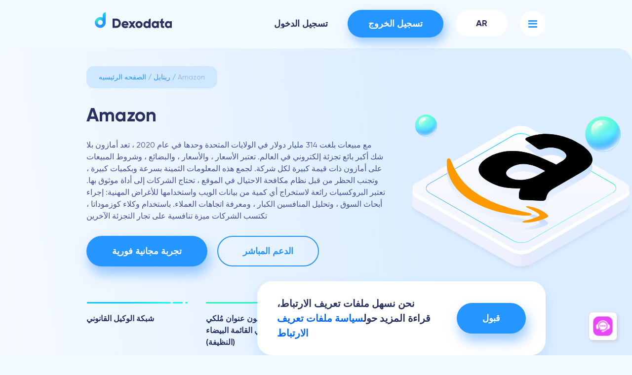

--- FILE ---
content_type: text/html; charset=UTF-8
request_url: https://dexodata.com/ar/amazon
body_size: 13542
content:
<!DOCTYPE html>
<html lang="ar">
<head>
    <meta charset="UTF-8">
    <meta http-equiv="X-UA-Compatible" content="IE=edge">
    <meta name="viewport" content="width=device-width, initial-scale=1.0">
    <link rel="apple-touch-icon" sizes="180x180" href="/apple-touch-icon.png?v=0.1">
    <link rel="icon" type="image/png" sizes="32x32" href="/favicon-32x32.png?v=0.1">
    <link rel="icon" type="image/png" sizes="16x16" href="/favicon-16x16.png?v=0.1">
    <link rel="manifest" href="/site.webmanifest?v=0.1">
    <link rel="mask-icon" href="/safari-pinned-tab.svg?v=0.2" color="#5bbad5">
    <link rel="shortcut icon" href="/favicon.ico?v=0.1">
    <meta name="msapplication-TileColor" content="#da532c">
    <meta name="theme-color" content="#ffffff">
        <title>وكلاء لـ أمازون —  البيع بالتجزئة|  ديكسوداتا </title>
<meta name="description" content="لجمع المعلومات القيمة من أمازون بسرعة وبكميات كبيرة ، استخدم شبكة الوكيل لديكسوداتا الموثوقة للغاية. طلب إصدار تجريبي مجاني من الوكيل">
<meta name="keywords" content="شراء وكلاء سكنيين وهواتف محمولة، وأفضل وكلاء مركز بيانات، وشراء عناوين مُلكية سكنية ، ووكلاء مستهدفين جغرافياً، و شراء وكلاء مناوبين سكنيين وتجربة مجانية للوكيل">
<link rel="alternate" href="https://dexodata.com/en/amazon" hreflang="x-default"/>
<link rel="alternate" href="https://dexodata.com/ru/amazon" hreflang="ru"/>
<link rel="alternate" href="https://dexodata.com/es/amazon" hreflang="es"/>
<link rel="alternate" href="https://dexodata.com/cn/amazon" hreflang="zh-Hant"/>
<link rel="alternate" href="https://dexodata.com/fr/amazon" hreflang="fr"/>
<link rel="alternate" href="https://dexodata.com/ua/amazon" hreflang="uk-ua"/>
<link rel="dns-prefetch" href="https://blog.dexodata.com/" />
<link rel="preconnect" href="https://blog.dexodata.com/" />
<meta property="og:type" content="website">
<meta property="og:locale" content="ar">
<meta property="og:title" content="وكلاء لـ أمازون —  البيع بالتجزئة|  ديكسوداتا ">
<meta property="og:url" content="https://dexodata.com/ar/amazon">
<meta property="og:description" name="description" content="لجمع المعلومات القيمة من أمازون بسرعة وبكميات كبيرة ، استخدم شبكة الوكيل لديكسوداتا الموثوقة للغاية. طلب إصدار تجريبي مجاني من الوكيل">
<meta property="og:image" content="https://dexodata.com/landing/og/Amazon.png">
<meta property="og:image:width" content="1200">
<meta property="og:image:height" content="630">
<meta property="og:image:type" content="image/png">
<meta name="twitter:card" content="summary_large_image" />
<meta name="twitter:image" content="https://dexodata.com/landing/og/Amazon.png" />
<meta itemprop="url" content="https://dexodata.com/ar/amazon"/>
<meta itemprop="inLanguage" content="ar"/>
<meta itemprop="isPartOf" content=""/>
<meta itemprop="name" content="وكلاء لـ أمازون —  البيع بالتجزئة|  ديكسوداتا "/>
<meta itemprop="datePublished" content="2022-10-20 00:00:00"/>
<meta itemprop="dateModified" content="2023-01-08 13:36:52"/>

<script type="application/ld+json">
    {
      "@context": "https://schema.org",
      "@type": "Organization",
      "url": "https://dexodata.com",
      "logo": "https://dexodata.com/landing/img/content/logo.svg"
    }

</script>
<script type="application/ld+json">
    {
      "@context": "https://schema.org",
      "@type": "WebPage",
      "url": "https://dexodata.com/ar/amazon",
      "isPartOf": "",
      "inLanguage": "ar",
      "name": "وكلاء لـ أمازون —  البيع بالتجزئة|  ديكسوداتا ",
      "datePublished": "2022-10-20 00:00:00",
      "dateModified": "2023-01-08 13:36:52"
    }

</script>
<script type="application/ld+json">
    {
  "@context": "https://schema.org",
  "@type": "BreadcrumbList",
  "itemListElement": [
        {
      "@type": "ListItem",
      "position": 1,
      "name": "الصفحه الرئيسيه",
      "item": {
        "@type": "WebPage",
        "@id": "https://dexodata.com/ar"
      }
    },
        {
      "@type": "ListItem",
      "position": 2,
      "name": "ريتايل",
      "item": {
        "@type": "WebPage",
        "@id": "https://dexodata.com/ar/retail"
      }
    },
        {
      "@type": "ListItem",
      "position": 3,
      "name": "Amazon",
      "item": {
        "@type": "WebPage",
        "@id": "https://dexodata.com/ar/amazon"
      }
    }      ]
}
</script>
        <link rel="preload" as="style" href="https://dexodata.com/build/assets/style.6ed0c516.css" /><link rel="preload" as="style" href="https://dexodata.com/build/assets/dexodata.9bfe63b3.css" /><link rel="modulepreload" href="https://dexodata.com/build/assets/script.min.b3c8d6e6.js" /><link rel="modulepreload" href="https://dexodata.com/build/assets/dexodata.7e2463d0.js" /><link rel="stylesheet" href="https://dexodata.com/build/assets/style.6ed0c516.css" /><link rel="stylesheet" href="https://dexodata.com/build/assets/dexodata.9bfe63b3.css" /><script type="module" src="https://dexodata.com/build/assets/script.min.b3c8d6e6.js"></script><script type="module" src="https://dexodata.com/build/assets/dexodata.7e2463d0.js"></script>    <link rel="preload" as="style" href="https://dexodata.com/build/assets/sw2.4f0de200.css" /><link rel="modulepreload" href="https://dexodata.com/build/assets/sw2.17a1ae39.js" /><link rel="stylesheet" href="https://dexodata.com/build/assets/sw2.4f0de200.css" /><script type="module" src="https://dexodata.com/build/assets/sw2.17a1ae39.js"></script>        <meta name="enot" content="3781667223283uBXeMIVXz053VoUxVxThEJ7l4QC1triK" />
</head>

<body>
<div class="wrapper">
    <header class="header">
        <div class="container">
            <div class="header__body">
                                <a class="header__logo logo" href="https://dexodata.com/ar">
                    <img class="logo__img" src="https://dexodata.com/landing/img/content/logo_dexodata.svg"/>
                </a>
                                <nav class="header__menu menu">
                    <button class="menu__btn" type="button" aria-label="Menu button">
                        <i class="menu__icon">
                            <span></span>
                            <span></span>
                            <span></span>
                        </i>
                    </button>
                    <div class="menu__body">
                        <div class="menu__inner">
                            <ul class="menu__list" data-spollers="767,max" data-one-spoller>
                                <li class="menu__item">
                                    <a class="menu__link menu__link_sub-menu" href="#" data-spoller>المنتجات</a>
                                    <div class="sub-menu sub-menu_col-3">
                                        <div class="sub-menu__body">
                                            <a class="sub-menu__box" href="https://dexodata.com/ar/mobile-proxies">
                                                <div class="sub-menu__img-box">
                                                    <img class="sub-menu__img" src="https://dexodata.com/landing/img/content/icons/11.svg">
                                                </div>
                                                <h4 class="sub-menu__title">
                                                    وكلاء الهاتف المحمول                                                </h4>
                                                <ul class="sub-menu__list">
                                                    <li class="sub-menu__item">
                              <span class="sub-menu__link">
                                  وكلاء المحمول الديناميكي مع عناوين مُلكية متنقلة 4G/5Gمن                              </span>
                                                    </li>
                                                </ul>
                                            </a>
                                            <a class="sub-menu__box" href="https://dexodata.com/ar/residential-proxies">
                                                <div class="sub-menu__img-box">
                                                    <img class="sub-menu__img" src="https://dexodata.com/landing/img/content/icons/12.svg">
                                                </div>
                                                <h4 class="sub-menu__title">
                                                    الوكلاء السكنيون (المحليون)                                                </h4>
                                                <ul class="sub-menu__list">
                                                    <li class="sub-menu__item">
                              <span class="sub-menu__link">
                                يوفر الوكلاء المحلييون الديناميكيون عناوين مُلكية لشبكات (واي-فاي) لأصحاب المنازل والعامة                              </span>
                                                    </li>
                                                </ul>
                                            </a>
                                            <a class="sub-menu__box" href="https://dexodata.com/ar/datacenter-proxies">
                                                <div class="sub-menu__img-box">
                                                    <img class="sub-menu__img" src="https://dexodata.com/landing/img/content/icons/13.svg">
                                                </div>
                                                <h4 class="sub-menu__title">
                                                    وكلاء مركز البيانات                                                </h4>
                                                <ul class="sub-menu__list">
                                                    <li class="sub-menu__item">
                              <span class="sub-menu__link">
                                وكلاء ديناميكيون يستندون على مقدمي خدمات الاستضافة و (السجل المحلي للإنترنت)                              </span>
                                                    </li>
                                                </ul>
                                            </a>
                                        </div>
                                    </div>
                                </li>
                                <li class="menu__item">
                                    <a class="menu__link menu__link_sub-menu" href="#" data-spoller>استخدام الحالات</a>
                                    <div class="sub-menu sub-menu_col-5">
                                        <div class="sub-menu__body">
                                            <div class="sub-menu__box">
                                                <div class="sub-menu__img-box">
                                                    <img class="sub-menu__img" src="https://dexodata.com/landing/img/content/icons/14.svg">
                                                </div>
                                                <a class="sub-menu__title" href="https://dexodata.com/ar/market-research">
                                                    أبحاث السوق                                                </a>
                                                <ul class="sub-menu__list">
                                                    <li class="sub-menu__item">
                                                        <a class="sub-menu__link" href="https://dexodata.com/ar/ad-verification">
                                                            التحقق من الإعلانات                                                        </a>
                                                    </li>
                                                    <li class="sub-menu__item">
                                                        <a class="sub-menu__link" href="https://dexodata.com/ar/price-comparison">
                                                            مقارنة الأسعار                                                        </a>
                                                    </li>
                                                    <li class="sub-menu__item">
                                                        <a class="sub-menu__link" href="https://dexodata.com/ar/affiliate-testing">
                                                            اختبار الانظمام                                                        </a>
                                                    </li>
                                                    <li class="sub-menu__item">
                                                        <a class="sub-menu__link" href="https://dexodata.com/ar/travel-fare-aggregation">
                                                            تجميع أسعار السفر                                                        </a>
                                                    </li>
                                                </ul>
                                            </div>
                                            <div class="sub-menu__box">
                                                <div class="sub-menu__img-box">
                                                    <img class="sub-menu__img" src="https://dexodata.com/landing/img/content/icons/15.svg">
                                                </div>
                                                <a class="sub-menu__title" href="https://dexodata.com/ar/seo">
                                                    تحسين محرك البحث                                                </a>
                                                <ul class="sub-menu__list">
                                                    <li class="sub-menu__item">
                                                        <a class="sub-menu__link" href="https://dexodata.com/ar/website-availability">
                                                            توفر موقع الويب                                                        </a>
                                                    </li>
                                                    <li class="sub-menu__item">
                                                        <a class="sub-menu__link" href="https://dexodata.com/ar/serp-monitoring">
                                                            مراقبة صفحة نتائج محرك البحث                                                        </a>
                                                    </li>
                                                    <li class="sub-menu__item">
                                                        <a class="sub-menu__link" href="https://dexodata.com/ar/data-collection">
                                                            جمع البيانات                                                        </a>
                                                    </li>
                                                    <li class="sub-menu__item">
                                                        <a class="sub-menu__link" href="https://dexodata.com/ar/speed-testing">
                                                            اختبار السرعة                                                        </a>
                                                    </li>
                                                    <li class="sub-menu__item">
                                                        <a class="sub-menu__link" href="https://dexodata.com/ar/brand-protection">
                                                            حماية العلامة التجارية                                                        </a>
                                                    </li>
                                                </ul>
                                            </div>
                                            <div class="sub-menu__box">
                                                <div class="sub-menu__img-box">
                                                    <img class="sub-menu__img" src="https://dexodata.com/landing/img/content/icons/16.svg">
                                                </div>
                                                <a class="sub-menu__title" href="https://dexodata.com/ar/data-gathering">
                                                    جمع البيانات                                                </a>
                                                <ul class="sub-menu__list">
                                                    <li class="sub-menu__item">
                                                        <a class="sub-menu__link" href="https://dexodata.com/ar/data-scraping">
                                                            جمع البيانات والتحليل والمتابعة                                                        </a>
                                                    </li>
                                                    <li class="sub-menu__item">
                                                        <a class="sub-menu__link" href="https://dexodata.com/ar/collecting-stock">
                                                            جمع بيانات الاسهم في السوق                                                        </a>
                                                    </li>
                                                </ul>
                                            </div>
                                            <div class="sub-menu__box">
                                                <div class="sub-menu__img-box">
                                                    <img class="sub-menu__img" src="https://dexodata.com/landing/img/content/icons/17.svg">
                                                </div>
                                                <a class="sub-menu__title" href="https://dexodata.com/ar/social-networks">
                                                    شبكات التواصل الاجتماعي                                                </a>
                                                <ul class="sub-menu__list">
                                                    <li class="sub-menu__item">
                                                        <a class="sub-menu__link" href="https://dexodata.com/ar/facebook">
                                                            Facebook
                                                        </a>
                                                    </li>
                                                    <li class="sub-menu__item">
                                                        <a class="sub-menu__link" href="https://dexodata.com/ar/instagram">
                                                            Instagram
                                                        </a>
                                                    </li>
                                                    <li class="sub-menu__item">
                                                        <a class="sub-menu__link" href="https://dexodata.com/ar/pinterest">
                                                            Pinterest
                                                        </a>
                                                    </li>
                                                    <li class="sub-menu__item">
                                                        <a class="sub-menu__link" href="https://dexodata.com/ar/twitter">
                                                            Twitter
                                                        </a>
                                                    </li>
                                                    <li class="sub-menu__item">
                                                        <a class="sub-menu__link" href="https://dexodata.com/ar/reddit">
                                                            Reddit
                                                        </a>
                                                    </li>
                                                    <li class="sub-menu__item">
                                                        <a class="sub-menu__link" href="https://dexodata.com/ar/discord">
                                                            Discord
                                                        </a>
                                                    </li>
                                                    <li class="sub-menu__item">
                                                        <a class="sub-menu__link" href="https://dexodata.com/ar/youtube">
                                                            YouTube
                                                        </a>
                                                    </li>
                                                </ul>
                                            </div>
                                            <div class="sub-menu__box">
                                                <div class="sub-menu__img-box">
                                                    <img class="sub-menu__img" src="https://dexodata.com/landing/img/content/icons/18.svg">
                                                </div>
                                                <a class="sub-menu__title" href="https://dexodata.com/ar/retail">
                                                    ريتايل                                                </a>
                                                <ul class="sub-menu__list">
                                                    <li class="sub-menu__item">
                                                        <a class="sub-menu__link" href="https://dexodata.com/ar/amazon">
                                                            Amazon
                                                        </a>
                                                    </li>
                                                    <li class="sub-menu__item">
                                                        <a class="sub-menu__link" href="https://dexodata.com/ar/ebay">
                                                            eBay
                                                        </a>
                                                    </li>
                                                    <li class="sub-menu__item">
                                                        <a class="sub-menu__link" href="https://dexodata.com/ar/shopify">
                                                            Shopify
                                                        </a>
                                                    </li>
                                                    <li class="sub-menu__item">
                                                        <a class="sub-menu__link" href="https://dexodata.com/ar/craigslist">
                                                            Craigslist
                                                        </a>
                                                    </li>
                                                    <li class="sub-menu__item">
                                                        <a class="sub-menu__link" href="https://dexodata.com/ar/target">
                                                            Target
                                                        </a>
                                                    </li>
                                                    <li class="sub-menu__item">
                                                        <a class="sub-menu__link" href="https://dexodata.com/ar/sneaker">
                                                            Sneaker
                                                        </a>
                                                    </li>
                                                </ul>
                                            </div>
                                        </div>
                                    </div>
                                </li>
                                <li class="menu__item">
                                    <a class="menu__link" href="https://dexodata.com/ar/pricing">التسعير (الاسعار)</a>
                                </li>
                                <li class="menu__item">
                                    <a class="menu__link" href="https://dexodata.com/ar/blog">مدونة او مذكرة</a>
                                </li>
                                <li class="menu__item">
                                    <a class="menu__link menu__link_sub-menu" href="#" data-spoller>معلومات عنا</a>
                                    <div class="sub-menu sub-menu_list sub-menu_col-3">
                                        <div class="sub-menu__body">
                                            <ul class="sub-menu-list">
                                                <li class="sub-menu-list__item">
                                                    <a class="sub-menu-list__link" href="https://dexodata.com/ar/about">
                                                        الشركة                                                    </a>
                                                </li>
                                                <li class="sub-menu-list__item">
                                                    <a class="sub-menu-list__link" href="https://dexodata.com/ar/faq">
                                                        التعليمات                                                    </a>
                                                </li>
                                                <li class="sub-menu-list__item">
                                                    <a class="sub-menu-list__link" href="https://dexodata.com/ar/privacy-policy">
                                                        سياسة الخصوصية                                                    </a>
                                                </li>
                                            </ul>
                                        </div>
                                    </div>
                                </li>
                            </ul>
                        </div>
                    </div>
                </nav>
                <div class="header__action">
                    <div class="user-action" data-da=".menu__inner,767,first">
                        <a class="user-action__btn user-action__btn_auth" href="https://dashboard.dexodata.com/admin/login?lang=ar">تسجيل الدخول</a>
                        <a class="user-action__btn user-action__btn_options btn btn_main" href="https://dashboard.dexodata.com/admin/register?lang=ar">تسجيل الخروج</a>
                    </div>
                    <div class="header__lang lang" data-da=".menu__inner,991,last">
                        <a class="lang__btn lang__btn_choice" href="#">ar</a>
                        <div class="lang__dropdown">
                            <ul class="lang__list">
                                                                                                                                                                                                                                                                                                                                                                                                                                <li class="lang__item">
                                    <a class="lang__btn lang__btn_seleсted" href="https://dexodata.com/ar/amazon">ar</a>
                                </li>
                                                                                                                                                                                                                                <li class="lang__item">
                                    <a class="lang__btn" href="https://dexodata.com/en/amazon">en</a>
                                </li>
                                                                                                                                <li class="lang__item">
                                    <a class="lang__btn" href="https://dexodata.com/ru/amazon">ru</a>
                                </li>
                                                                                                                                <li class="lang__item">
                                    <a class="lang__btn" href="https://dexodata.com/es/amazon">es</a>
                                </li>
                                                                                                                                <li class="lang__item">
                                    <a class="lang__btn" href="https://dexodata.com/cn/amazon">cn</a>
                                </li>
                                                                                                                                <li class="lang__item">
                                    <a class="lang__btn" href="https://dexodata.com/fr/amazon">fr</a>
                                </li>
                                                                                                                                                                                                <li class="lang__item">
                                    <a class="lang__btn" href="https://dexodata.com/ua/amazon">ua</a>
                                </li>
                                                                                            </ul>
                        </div>
                    </div>
                </div>
            </div>
        </div>
    </header>

    
    <main class="page">
        <section class="offer">
            <div class="offer__main _rs">
                <div class="container">
                    <div class="offer__body">
                        <div class="offer__content offer__content_large">
                            <div class="breadcrumbs">
    <ul class="breadcrumbs__list">
                <li class="breadcrumbs__item">
                        <a class="breadcrumbs__link" href="https://dexodata.com/ar">الصفحه الرئيسيه</a>
                    </li>
                <li class="breadcrumbs__item">
                        <a class="breadcrumbs__link" href="https://dexodata.com/ar/retail">ريتايل</a>
                    </li>
                <li class="breadcrumbs__item">
                        <span class="breadcrumbs__link">Amazon</span>
                    </li>
        
    </ul>
</div>
                            <h1 class="offer__title title">
                                Amazon
                            </h1>
                            <p class="offer__text">
                                مع مبيعات بلغت 314 مليار دولار في الولايات المتحدة وحدها في عام 2020 ، تعد أمازون بلا شك أكبر بائع تجزئة إلكتروني في العالم. تعتبر الأسعار ، والأسعار ، والبضائع ، وشروط المبيعات على أمازون ذات قيمة كبيرة لكل شركة. لجمع هذه المعلومات الثمينة بسرعة وبكميات كبيرة ، وتجنب الحظر من قبل نظام مكافحة الاحتيال في الموقع ، تحتاج الشركات إلى أداة موثوق بها. تعتبر البروكسيات رائعة لاستخراج أي كمية من بيانات الويب واستخدامها للأغراض المهنية: إجراء أبحاث السوق ، وتحليل المنافسين الكبار ، ومعرفة اتجاهات العملاء. باستخدام وكلاء كوزموداتا ، تكتسب الشركات ميزة تنافسية على تجار التجزئة الآخرين                            </p>
                            <div class="offer__img-box">
                                <img class="offer__img" src="https://dexodata.com/landing/img/content/category/amazon.svg" alt="Amazon">
                            </div>
                            <div class="offer__btns">
    <a class="offer__btn btn btn_main btn_sticky" href="https://dashboard.dexodata.com/admin/register?lang=ar">تجربة مجانية  فورية</a>
    <span class="offer__btn btn btn_secondary" href="#" onclick="">
        الدعم المباشر        <div class="offer__support">
            <div class="support-btn-container">
                        <a class="sw2__button" href="mailto:support@dexodata.com">
                <div class="sw2__button-image" style="background-image: url(/landing/sw2/icon-mail.svg)"></div>
            </a>
                        </div>
        </div>
    </span>
</div>
                        </div>
                        <div class="offer__benefits benefits benefits_col-4">
    <ul class="benefits__list">
        <li class="benefits__item">
            <h3 class="benefits__title">
                شبكة الوكيل القانوني            </h3>
        </li>
        <li class="benefits__item">
            <h3 class="benefits__title">
                اكثر من مليون عنوان مُلكي مدرج في القائمة البيضاء (النظيفة)            </h3>
        </li>
        <li class="benefits__item">
            <h3 class="benefits__title">
                سهل الاستخدام ومرن            </h3>
        </li>
        <li class="benefits__item">
            <h3 class="benefits__title">
                دعم الخبراء            </h3>
        </li>
    </ul>
</div>
                    </div>
                </div>
            </div>
        </section>
        <section class="category category_product _rs">
    <div class="container">
        <div class="category__body">
            <h2 class="category__title title">
                اختر أفضل الوكلاء<span>المناسبين لحالتك</span>            </h2>
            <div class="category__items">
                <a class="category__item _bg _rs" href="https://dexodata.com/ar/mobile-proxies">
                    <div class="category__img-box">
                        <img class="category__img" src="https://dexodata.com/landing/img/content/category/mobile-card.svg" alt="Mobile Proxies">
                    </div>
                    <h3 class="category__name">
                        وكلاء الهاتف المحمول                    </h3>
                    <p class="category__benefits">
                        4G/5Gعناوين مُلكية للهاتف المحمول حقيقية من مزودي في جميع أنحاء العالم                    </p>
                    <ul class="marked-list">
                        <li class="marked-list__item">
                            <p class="marked-list__text">
                                التجميع حسب مزود خدمة الإنترنت                            </p>
                        </li>
                        <li class="marked-list__item">
                            <p class="marked-list__text">
                                مرن، متوافق، سرية عالية                            </p>
                        </li>
                        <li class="marked-list__item">
                            <p class="marked-list__text">
                                تجربة مجانية                            </p>
                        </li>
                    </ul>
                    <span class="category__link link">لمعرفة المزيد</span>
                </a>
                <a class="category__item _bg _rs" href="https://dexodata.com/ar/residential-proxies">
                    <div class="category__img-box">
                        <img class="category__img" src="https://dexodata.com/landing/img/content/category/residential-card.svg" alt="Residential Proxies">
                    </div>
                    <h3 class="category__name">
                        الوكلاء السكنيون (المحليون)                    </h3>
                    <p class="category__benefits">
                        العناوين المُلكية الحقيقية المدرجة في القائمة البيضاء من مزودي خدمات الإنترنت حول العالم                    </p>
                    <ul class="marked-list">
                        <li class="marked-list__item">
                            <p class="marked-list__text">
                                استهداف جغرافي                            </p>
                        </li>
                        <li class="marked-list__item">
                            <p class="marked-list__text">
                                ٪متوافق مع الشبكة بنسبة 100                            </p>
                        </li>
                        <li class="marked-list__item">
                            <p class="marked-list__text">
                                تجربة مجانية                            </p>
                        </li>
                    </ul>
                    <span class="category__link link">لمعرفة المزيد</span>
                </a>
                <a class="category__item _bg _rs" href="https://dexodata.com/ar/datacenter-proxies">
                    <div class="category__img-box">
                        <img class="category__img" src="https://dexodata.com/landing/img/content/category/datacentar-card.svg" alt="Datacenter Proxies">
                    </div>
                    <h3 class="category__name">
                        وكلاء مركز البيانات                    </h3>
                    <p class="category__benefits">
                        السيرفر والشركات المختارة والمختبرة مسبقاً / حسب مزودي الخدمة                     </p>
                    <ul class="marked-list">
                        <li class="marked-list__item">
                            <p class="marked-list__text">
                                99.9٪ وقت التشغيل                            </p>
                        </li>
                        <li class="marked-list__item">
                            <p class="marked-list__text">
                                استهداف البلد والولاية والمدينة                            </p>
                        </li>
                        <li class="marked-list__item">
                            <p class="marked-list__text">
                                تجربة مجانية                            </p>
                        </li>
                    </ul>
                    <span class="category__link link">لمعرفة المزيد</span>
                </a>
            </div>
        </div>
    </div>
</section>
        <section class="pricing-cards _bg _rs">
    <div class="container">
        <div class="pricing-cards__body">
            <h2 class="pricing-cards__title title">
                اختر خطة الأسعار الخاصة بك            </h2>
            <div class="pricing-cards__items">
                <div class="pricing-cards__item _rs">
                    <h3 class="pricing-cards__name">
                        وكلاء الهاتف المحمول                    </h3>
                    <div class="pricing-cards__cost-box">
                        <div class="pricing-cards__cost">
                             لكل 1 جيجا<span>&dollar;13.14</span> من                        </div>
                        <p class="pricing-cards__cost-desc">
                             لكل منفذ<span>0.3</span>                        </p>
                    </div>
                    <ul class="pricing-cards__list">
                        <li class="pricing-cards__list-item">
                            <p class="pricing-cards__list-text">
                                <b>ميغا بايت</b>100 الحد الأدنى للطلب من &dollar;1.31                            </p>
                        </li>
                        <li class="pricing-cards__list-item">
                            <p class="pricing-cards__list-text">
                                <b>وكلاء الأجهزة المحمولة الديناميكيون</b>عبارة عن عناوين مُلكية حقيقية لمستخدمي تكنولوجيا المعلومات على الأجهزة المحمولة، تحظى بثقة كبيرة من قبل المواقع الإلكترونية ووسائل التواصل الاجتماعي ومحركات البحث                            </p>
                        </li>
                        <li class="pricing-cards__list-item">
                            <p class="pricing-cards__list-text">
                                <b>يمكن التجميع</b>حسب المزود                            </p>
                        </li>
                        <li class="pricing-cards__list-item">
                            <p class="pricing-cards__list-text">
                                <b>فوريقم بتغيير</b>طلب  العنوان المُلكي الخارجي عن طريق واجهة برمجة التطبيقات أو إعدادات الوقت أو قم بتغييره في كل مرة تتصل فيها على اللوحة                            </p>
                        </li>
                        <li class="pricing-cards__list-item">
                            <p class="pricing-cards__list-text">
                                <b>توفر الوكلاء السكنيون(المحليون)</b> الديناميكيون حسب مزود الخدمة لمالكي المنازل والشبكات العامة                            </p>
                        </li>
                    </ul>
                    <a class="pricing-cards__btn btn btn_main" href="https://dashboard.dexodata.com/admin/register?lang=ar">
                        جربه مجاناً                    </a>
                    <a class="link" href="https://dexodata.com/ar/mobile-proxies">
                        لمعرفة المزيد                    </a>
                    <div class="pricing-cards__rate-box our-rating">
                        <p class="our-rating__info">
    <b>4.76</b> <a class="our-rating__link inline-link" href="https://www.reviews.io/company-reviews/store/dexodata.com" target="_blank" rel="nofollow noopener">Reviews.io</a> مراجعاتنا على</p>
                        <a class="our-rating__link inline-link" href="https://www.reviews.io/company-reviews/store/dexodata.com" target="_blank" rel="nofollow noopener">
                            مشاهدة جميع المراجعات                        </a>
                    </div>
                </div>
                <div class="pricing-cards__item pricing-cards__item_accent _rs">
                    <h3 class="pricing-cards__name">
                        الوكلاء السكنيون (المحليون)                    </h3>
                    <div class="pricing-cards__cost-box">
                        <div class="pricing-cards__cost">
                             لكل 1 جيجا<span>&dollar;7.3</span> من                        </div>
                        <p class="pricing-cards__cost-desc">
                             لكل منفذ<span>0.3</span>                        </p>
                    </div>
                    <ul class="pricing-cards__list">
                        <li class="pricing-cards__list-item">
                            <p class="pricing-cards__list-text">
                                <b>ميغا بايت</b>100 الحد الأدنى للطلب من &dollar;0.73                            </p>
                        </li>
                        <li class="pricing-cards__list-item">
                            <p class="pricing-cards__list-text">
                                توفر الوكلاء السكنيون(المحليون) الديناميكيون حسب مزود الخدمة لمالكي المنازل والشبكات العامة                            </p>
                        </li>
                        <li class="pricing-cards__list-item">
                            <p class="pricing-cards__list-text">
                                أقصى قدر من التخفي كمستخدم حقيقي وفرصة لتجنب الحظر والقيود                            </p>
                        </li>
                        <li class="pricing-cards__list-item">
                            <p class="pricing-cards__list-text">
                                التجميع حسب البلد والمدينة والمزود                            </p>
                        </li>
                        <li class="pricing-cards__list-item">
                            <p class="pricing-cards__list-text">
                                <b>فوريقم بتغيير</b>طلب  العنوان المُلكي الخارجي عن طريق واجهة برمجة التطبيقات أو إعدادات الوقت أو قم بتغييره في كل مرة تتصل فيها على اللوحة                            </p>
                        </li>
                        <li class="pricing-cards__list-item">
                            <p class="pricing-cards__list-text">
                                <b>توفر الوكلاء السكنيون(المحليون)</b> الديناميكيون حسب مزود الخدمة لمالكي المنازل والشبكات العامة                            </p>
                        </li>
                    </ul>
                    <a class="pricing-cards__btn btn btn_dark" href="https://dashboard.dexodata.com/admin/register?lang=ar">
                        جربه مجاناً                    </a>
                    <a class="link" href="https://dexodata.com/ar/residential-proxies">
                        لمعرفة المزيد                    </a>
                    <div class="pricing-cards__rate-box our-rating">
                        <p class="our-rating__info">
    <b>4.76</b> <a class="our-rating__link inline-link" href="https://www.reviews.io/company-reviews/store/dexodata.com" target="_blank" rel="nofollow noopener">Reviews.io</a> مراجعاتنا على</p>
                        <a class="our-rating__link  inline-link" href="https://www.reviews.io/company-reviews/store/dexodata.com" target="_blank" rel="nofollow noopener">
                            مشاهدة جميع المراجعات                        </a>
                    </div>
                </div>
                <div class="pricing-cards__item _rs">
                    <h3 class="pricing-cards__name">
                        وكلاء مركز البيانات                    </h3>
                    <div class="pricing-cards__cost-box">
                        <div class="pricing-cards__cost">
                             لكل 1 جيجا<span>&dollar;3.65</span> من                        </div>
                        <p class="pricing-cards__cost-desc">
                             لكل منفذ<span>0.3</span>                        </p>
                    </div>
                    <ul class="pricing-cards__list">
                        <li class="pricing-cards__list-item">
                            <p class="pricing-cards__list-text">
                                <b>ميغا بايت</b>100 الحد الأدنى للطلب من &dollar;0.37                            </p>
                        </li>
                        <li class="pricing-cards__list-item">
                            <p class="pricing-cards__list-text">
                                <b>وكلاء الخادم الديناميكي هم عناوين مُلكية لمزودي </b>VDS/VPS وعناوين الجهات القانونية                            </p>
                        </li>
                        <li class="pricing-cards__list-item">
                            <p class="pricing-cards__list-text">
                                <b>مخصصة لمهام محددة</b> تتطلب التخفي كخوادم                            </p>
                        </li>
                        <li class="pricing-cards__list-item">
                            <p class="pricing-cards__list-text">
                                <b>فوريقم بتغيير</b>طلب  العنوان المُلكي الخارجي عن طريق واجهة برمجة التطبيقات أو إعدادات الوقت أو قم بتغييره في كل مرة تتصل فيها على اللوحة                            </p>
                        </li>
                        <li class="pricing-cards__list-item">
                            <p class="pricing-cards__list-text">
                                <b>توفر الوكلاء السكنيون(المحليون)</b> الديناميكيون حسب مزود الخدمة لمالكي المنازل والشبكات العامة                            </p>
                        </li>
                    </ul>
                    <a class="pricing-cards__btn btn btn_main" href="https://dashboard.dexodata.com/admin/register?lang=ar">
                        جربه مجاناً                    </a>
                    <a class="link" href="https://dexodata.com/ar/datacenter-proxies">
                        لمعرفة المزيد                    </a>
                    <div class="pricing-cards__rate-box our-rating">
                        <p class="our-rating__info">
    <b>4.76</b> <a class="our-rating__link inline-link" href="https://www.reviews.io/company-reviews/store/dexodata.com" target="_blank" rel="nofollow noopener">Reviews.io</a> مراجعاتنا على</p>
                        <a class="our-rating__link inline-link" href="https://www.reviews.io/company-reviews/store/dexodata.com" target="_blank" rel="nofollow noopener">
                            مشاهدة جميع المراجعات                        </a>
                    </div>
                </div>
            </div>
        </div>
    </div>
</section>
                <section class="proceed _bg _rs">
    <div class="container">
        <div class="proceed__body">
            <h2 class="proceed__title title">
                أصبح جمع البيانات سهلاً<span>Dexodata</span>مع            </h2>
            <div class="proceed__btns">
                <a class="proceed__btn btn btn_main" href="https://dashboard.dexodata.com/admin/register?lang=ar">ابدأ الان</a>
                <span class="proceed__btn btn btn_dark" href="#">
                    الاتصال بالمبيعات                    <div class="proceed__support">
                        <div class="support-btn-container">
                                                    <a class="sw2__button" href="mailto:support@dexodata.com">
                            <div class="sw2__button-image" style="background-image: url(/landing/sw2/icon-mail.svg)"></div>
                            </a>
                                              </div>
                    </div>
                </span>
            </div>
        </div>
    </div>
</section>
    </main>


    <footer class="footer">
        <div class="footer__item footer-top">
            <div class="container">
                <div class="footer-top__body">
                    <a class="footer__logo logo" href="https://dexodata.com/ar">
                        <img class="logo__img" src="https://dexodata.com/landing/img/content/logo_dexodata.svg">
                    </a>
                    <div class="footer-partners">
                        
                    </div>
                </div>
            </div>
        </div>
        <div class="footer__item">
            <div class="container">
                <div class="footer-nav">
                    <div class="footer-nav__box">
                        <h5 class="footer-nav__title">
                            معلومات عنا                        </h5>
                        <ul class="footer-nav__list">
                            <li class="footer-nav__item">
                                <a class="footer-nav__link" href="https://dexodata.com/ar/about">
                                    الشركة                                </a>
                            </li>
                            <li class="footer-nav__item">
                                <a class="footer-nav__link" href="https://dexodata.com/ar/referral-program">
                                    برنامج الانتساب                                </a>
                            </li>
                            <li class="footer-nav__item">
                                <a class="footer-nav__link" href="/download/Dexodata-Impact-Survey-Year-2024.pdf">
                                    Dexodata Impact Survey                                </a>
                            </li>

                        </ul>
                    </div>
                    <div class="footer-nav__box">
                        <h5 class="footer-nav__title">
                            المنتجات                        </h5>
                        <ul class="footer-nav__list">
                            <li class="footer-nav__item">
                                <a class="footer-nav__link" href="https://dexodata.com/ar/residential-proxies">
                                    الوكلاء السكنيون (المحليون)                                </a>
                            </li>
                            <li class="footer-nav__item">
                                <a class="footer-nav__link" href="https://dexodata.com/ar/mobile-proxies">
                                    وكلاء الهاتف المحمول                                </a>
                            </li>
                            <li class="footer-nav__item">
                                <a class="footer-nav__link" href="https://dexodata.com/ar/datacenter-proxies">
                                    وكلاء مركز البيانات                                </a>
                            </li>
                        </ul>
                    </div>
                    <div class="footer-nav__box">
                        <h5 class="footer-nav__title">
                            أفضل المواقع                        </h5>
                        <ul class="footer-nav__list">
                            <li class="footer-nav__item">
                                <span class="footer-nav__link">
                                    الولايات المتحدة الأمريكية                                </span>
                            </li>
                            <li class="footer-nav__item">
                                <span class="footer-nav__link">
                                    المملكة المتحدة                                </span>
                            </li>
                            <li class="footer-nav__item">
                                <span class="footer-nav__link">
                                    ألمانيا                                </span>
                            </li>
                            <li class="footer-nav__item">
                                <span class="footer-nav__link">
                                    فرنسا                                </span>
                            </li>
                            <li class="footer-nav__item">
                                <span class="footer-nav__link" >
                                    الصين                                </span>
                            </li>

                        </ul>
                    </div>
                    <div class="footer-nav__box">
                        <h5 class="footer-nav__title">
                            الوثائق                        </h5>
                        <ul class="footer-nav__list">
                            <li class="footer-nav__item">
                                <a class="footer-nav__link" href="https://dexodata.com/ar/faq">
                                    التعليمات                                </a>
                            </li>
                            <li class="footer-nav__item">
                                <a class="footer-nav__link" href="https://dexodata.com/ar/privacy-policy">
                                    سياسة الخصوصية                                </a>
                            </li>
                            <li class="footer-nav__item">
                                <a class="footer-nav__link" href="https://dexodata.com/ar/cookies-policy">
                                    سياسة ملفات التعريف                                </a>
                            </li>
                            <li class="footer-nav__item">
                                <a class="footer-nav__link" href="https://dexodata.com/ar/refund-policy">
                                    سياسة استرداد الأموال                                </a>
                            </li>
                            <li class="footer-nav__item">
                                <a class="footer-nav__link" href="https://dexodata.com/ar/license-agreement">
                                    اتفاقية ترخيص المستخدم النهائية                                </a>
                            </li>
                        </ul>
                    </div>
                    <div class="social">
                        <h5 class="social__title">
                            تابعنا                        </h5>
                        <ul class="social__list">
                            <li class="social__item">
                                <a class="social__link" href="https://www.facebook.com/dexodata" aria-label="Facebook" target="_blank" rel="nofollow noopener">
                                    <svg width="45" height="45" viewBox="0 0 45 45" fill="none" xmlns="http://www.w3.org/2000/svg">
                                        <rect width="45" height="45" rx="10" fill="none"/>
                                        <path fill-rule="evenodd" clip-rule="evenodd" d="M31.4884 12.3935V17.5566L28.4241 17.5646C26.0221 17.5646 25.5593 18.7057 25.5593 20.3736V24.0683H31.281L30.5388 29.8458H25.5593V44.8802H19.591V29.8458H14.5947V24.0683H19.591V19.807C19.591 14.8594 22.6067 12.1621 27.0276 12.1621C29.1351 12.1621 30.9538 12.3217 31.4884 12.3935Z" fill="#96AEE5"/>
                                    </svg>
                                </a>
                            </li>
                            
                            <li class="social__item">
                                <a class="social__link" href="https://www.instagram.com/dexodata" aria-label="Instagram" target="_blank" rel="nofollow noopener">
                                    <svg width="45" height="45" viewBox="0 0 45 45" fill="none" xmlns="http://www.w3.org/2000/svg">
                                        <rect width="45" height="45" rx="10" fill="none"/>
                                        <path d="M22.5 12.259C25.8133 12.259 26.2651 12.259 27.6205 12.259C28.8253 12.259 29.4277 12.5602 29.8795 12.7108C30.4819 13.012 30.9337 13.1627 31.3855 13.6145C31.8374 14.0663 32.1386 14.5181 32.2892 15.1205C32.4398 15.5723 32.5904 16.1747 32.741 17.3795C32.741 18.7349 32.741 19.0361 32.741 22.5C32.741 25.9639 32.741 26.2651 32.741 27.6205C32.741 28.8253 32.4398 29.4277 32.2892 29.8795C31.988 30.4819 31.8374 30.9337 31.3855 31.3855C30.9337 31.8374 30.4819 32.1386 29.8795 32.2892C29.4277 32.4398 28.8253 32.5904 27.6205 32.741C26.2651 32.741 25.9639 32.741 22.5 32.741C19.0361 32.741 18.7349 32.741 17.3795 32.741C16.1747 32.741 15.5723 32.4398 15.1205 32.2892C14.5181 31.988 14.0663 31.8374 13.6145 31.3855C13.1627 30.9337 12.8614 30.4819 12.7108 29.8795C12.5602 29.4277 12.4096 28.8253 12.259 27.6205C12.259 26.2651 12.259 25.9639 12.259 22.5C12.259 19.0361 12.259 18.7349 12.259 17.3795C12.259 16.1747 12.5602 15.5723 12.7108 15.1205C13.012 14.5181 13.1627 14.0663 13.6145 13.6145C14.0663 13.1627 14.5181 12.8614 15.1205 12.7108C15.5723 12.5602 16.1747 12.4096 17.3795 12.259C18.7349 12.259 19.1867 12.259 22.5 12.259ZM22.5 10C19.0361 10 18.7349 10 17.3795 10C16.0241 10 15.1205 10.3012 14.3675 10.6024C13.6145 10.9036 12.8614 11.3554 12.1084 12.1084C11.3554 12.8614 11.0542 13.4639 10.6024 14.3675C10.3012 15.1205 10.1506 16.0241 10 17.3795C10 18.7349 10 19.1867 10 22.5C10 25.9639 10 26.2651 10 27.6205C10 28.9759 10.3012 29.8795 10.6024 30.6325C10.9036 31.3855 11.3554 32.1386 12.1084 32.8916C12.8614 33.6446 13.4639 33.9458 14.3675 34.3976C15.1205 34.6988 16.0241 34.8494 17.3795 35C18.7349 35 19.1867 35 22.5 35C25.8133 35 26.2651 35 27.6205 35C28.9759 35 29.8795 34.6988 30.6325 34.3976C31.3855 34.0964 32.1386 33.6446 32.8916 32.8916C33.6446 32.1386 33.9458 31.5361 34.3976 30.6325C34.6988 29.8795 34.8494 28.9759 35 27.6205C35 26.2651 35 25.8133 35 22.5C35 19.1867 35 18.7349 35 17.3795C35 16.0241 34.6988 15.1205 34.3976 14.3675C34.0964 13.6145 33.6446 12.8614 32.8916 12.1084C32.1386 11.3554 31.5361 11.0542 30.6325 10.6024C29.8795 10.3012 28.9759 10.1506 27.6205 10C26.2651 10 25.9639 10 22.5 10Z" fill="#96AEE5"/>
                                        <path d="M22.5 16.0241C18.8855 16.0241 16.0241 18.8855 16.0241 22.5C16.0241 26.1145 18.8855 28.9759 22.5 28.9759C26.1145 28.9759 28.9759 26.1145 28.9759 22.5C28.9759 18.8855 26.1145 16.0241 22.5 16.0241ZM22.5 26.7169C20.241 26.7169 18.2831 24.9096 18.2831 22.5C18.2831 20.241 20.0904 18.2831 22.5 18.2831C24.759 18.2831 26.7169 20.0904 26.7169 22.5C26.7169 24.759 24.759 26.7169 22.5 26.7169Z" fill="#96AEE5"/>
                                        <path d="M29.1265 17.3795C29.9583 17.3795 30.6325 16.7052 30.6325 15.8735C30.6325 15.0417 29.9583 14.3675 29.1265 14.3675C28.2948 14.3675 27.6205 15.0417 27.6205 15.8735C27.6205 16.7052 28.2948 17.3795 29.1265 17.3795Z" fill="#96AEE5"/>
                                    </svg>

                                </a>
                            </li>
                            <li class="social__item">
                                <a class="social__link" href="https://twitter.com/dexodata" aria-label="Twitter" target="_blank" rel="nofollow noopener">
                                    <svg width="45" height="45" viewBox="0 0 45 45" fill="none" xmlns="http://www.w3.org/2000/svg">
                                        <rect width="45" height="45" rx="10" fill="none"/>
                                        <path d="M35 15.4235C34.1071 15.8061 33.0868 16.0612 32.0663 16.1888C33.0868 15.551 33.9796 14.5306 34.3622 13.3827C33.3418 14.0204 32.3214 14.4031 31.0459 14.6582C30.1531 13.6378 28.75 13 27.3469 13C24.5408 13 22.2449 15.2959 22.2449 18.102C22.2449 18.4847 22.2449 18.8673 22.3725 19.25C18.1633 18.9949 14.3367 16.9541 11.7857 13.8929C11.4031 14.6582 11.148 15.551 11.148 16.4439C11.148 18.2296 12.0408 19.7602 13.4439 20.6531C12.551 20.6531 11.7857 20.398 11.148 20.0153C11.148 22.4388 12.9337 24.6071 15.2296 24.9898C14.8469 25.1173 14.3367 25.1174 13.8265 25.1174C13.4439 25.1174 13.1888 25.1173 12.8061 24.9898C13.4439 27.0306 15.3571 28.5612 17.6531 28.5612C15.8673 29.9643 13.699 30.7296 11.2755 30.7296C10.8929 30.7296 10.5102 30.7296 10 30.6021C12.2959 32.0051 14.9745 32.898 17.9082 32.898C27.3469 32.898 32.449 25.1173 32.449 18.3571V17.7194C33.4694 17.3367 34.3622 16.4439 35 15.4235Z" fill="#96AEE5"/>
                                    </svg>

                                </a>
                            </li>
                            <li class="social__item">
                                <a class="social__link" href="https://linkedin.com/company/dexodata" aria-label="LinkedIn" target="_blank" rel="nofollow noopener">
                                    <svg width="45" height="45" viewBox="0 0 45 45" fill="none" xmlns="http://www.w3.org/2000/svg">
                                        <rect width="45" height="45" rx="10" fill="none"/>
                                        <path d="M34 24.8251V32.9148H29.2646V25.3184C29.2646 23.4439 28.574 22.1614 26.8969 22.1614C25.6144 22.1614 24.8251 23.0493 24.5291 23.8386C24.4305 24.1345 24.3318 24.5291 24.3318 25.0224V32.9148H19.5964C19.5964 32.9148 19.6951 20.0897 19.5964 18.8072H24.3318V20.7803C24.9238 19.7937 26.1076 18.4126 28.574 18.4126C31.6323 18.4126 34 20.4843 34 24.8251ZM14.6637 12C13.0852 12 12 13.0852 12 14.4664C12 15.8475 12.9865 16.9327 14.565 16.9327C16.2422 16.9327 17.2287 15.8475 17.2287 14.4664C17.3274 12.9865 16.3408 12 14.6637 12ZM12.296 32.9148H17.0314V18.8072H12.296V32.9148Z" fill="#96AEE5"/>
                                    </svg>
                                </a>
                            </li>
                            
                            <li class="social__item">
                                <a class="social__link" href="https://www.youtube.com/@dexodata" aria-label="YouTube" target="_blank" rel="nofollow noopener">
                                    <svg width="45" height="45" viewBox="0 0 45 45" fill="none" xmlns="http://www.w3.org/2000/svg">
                                        <rect width="45" height="45" rx="10" fill="none"/>
                                        <path fill-rule="evenodd" clip-rule="evenodd" d="M12.571 30.5418C12.1253 30.41 11.7185 30.1753 11.3852 29.8578C11.0518 29.5402 10.8016 29.1491 10.6556 28.7173C9.8215 26.4856 9.57435 17.167 11.1808 15.3274C11.7155 14.7289 12.4703 14.3605 13.2816 14.302C17.5912 13.8496 30.9062 13.91 32.4354 14.4528C32.8656 14.589 33.2585 14.8185 33.5849 15.124C33.9112 15.4295 34.1625 15.8032 34.3199 16.217C35.2313 18.5241 35.2622 26.9079 34.1964 29.1244C33.9136 29.7014 33.4403 30.1688 32.8525 30.4514C31.246 31.2355 14.7027 31.2204 12.571 30.5418ZM19.4139 26.169L27.1372 22.2485L19.4139 18.2979V26.169Z" fill="#96AEE5"/>
                                    </svg>

                                </a>
                            </li>
                        </ul>
                    </div>
                </div>
            </div>
        </div>
        <div class="footer__item">
            <div class="container">
                <div class="footer-nav">
                    <div class="footer-nav__box">
                        <a class="footer-nav__title" href="https://dexodata.com/ar/market-research">
                            أبحاث السوق                        </a>
                        <ul class="footer-nav__list">
                            <li class="footer-nav__item">
                                <a class="footer-nav__link" href="https://dexodata.com/ar/ad-verification">
                                    التحقق من الإعلانات                                </a>
                            </li>
                            <li class="footer-nav__item">
                                <a class="footer-nav__link" href="https://dexodata.com/ar/price-comparison">
                                    مقارنة الأسعار                                </a>
                            </li>
                            <li class="footer-nav__item">
                                <a class="footer-nav__link" href="https://dexodata.com/ar/affiliate-testing">
                                    اختبار الانظمام                                </a>
                            </li>
                            <li class="footer-nav__item">
                                <a class="footer-nav__link" href="https://dexodata.com/ar/travel-fare-aggregation">
                                    تجميع أسعار السفر                                </a>
                            </li>
                        </ul>
                    </div>
                    <div class="footer-nav__box">
                        <a class="footer-nav__title" href="https://dexodata.com/ar/seo">
                            تحسين محرك البحث                        </a>
                        <ul class="footer-nav__list">
                            <li class="footer-nav__item">
                                <a class="footer-nav__link" href="https://dexodata.com/ar/website-availability">
                                    توفر موقع الويب                                </a>
                            </li>
                            <li class="footer-nav__item">
                                <a class="footer-nav__link" href="https://dexodata.com/ar/serp-monitoring">
                                    مراقبة صفحة نتائج محرك البحث                                </a>
                            </li>
                            <li class="footer-nav__item">
                                <a class="footer-nav__link" href="https://dexodata.com/ar/data-collection">
                                    جمع البيانات                                </a>
                            </li>
                            <li class="footer-nav__item">
                                <a class="footer-nav__link" href="https://dexodata.com/ar/speed-testing">
                                    اختبار السرعة                                </a>
                            </li>
                            <li class="footer-nav__item">
                                <a class="footer-nav__link" href="https://dexodata.com/ar/brand-protection">
                                    حماية العلامة التجارية                                </a>
                            </li>
                        </ul>
                    </div>
                    <div class="footer-nav__box">
                        <a class="footer-nav__title" href="https://dexodata.com/ar/data-gathering">
                            جمع البيانات                        </a>
                        <ul class="footer-nav__list">
                            <li class="footer-nav__item">
                                <a class="footer-nav__link" href="https://dexodata.com/ar/data-scraping">
                                    جمع البيانات والتحليل والمتابعة                                </a>
                            </li>
                            <li class="footer-nav__item">
                                <a class="footer-nav__link" href="https://dexodata.com/ar/collecting-stock">
                                    جمع بيانات الاسهم في السوق                                </a>
                            </li>
                        </ul>
                    </div>
                    <div class="footer-nav__box">
                        <a class="footer-nav__title" href="https://dexodata.com/ar/social-networks">
                            شبكات التواصل الاجتماعي                        </a>
                        <ul class="footer-nav__list">
                            <li class="footer-nav__item">
                                <a class="footer-nav__link" href="https://dexodata.com/ar/facebook">
                                    Facebook
                                </a>
                            </li>
                            <li class="footer-nav__item">
                                <a class="footer-nav__link" href="https://dexodata.com/ar/instagram">
                                    Instagram
                                </a>
                            </li>
                            <li class="footer-nav__item">
                                <a class="footer-nav__link" href="https://dexodata.com/ar/pinterest">
                                    Pinterest
                                </a>
                            </li>
                            <li class="footer-nav__item">
                                <a class="footer-nav__link" href="https://dexodata.com/ar/twitter">
                                    Twitter
                                </a>
                            </li>
                            <li class="footer-nav__item">
                                <a class="footer-nav__link" href="https://dexodata.com/ar/reddit">
                                    Reddit
                                </a>
                            </li>
                            <li class="footer-nav__item">
                                <a class="footer-nav__link" href="https://dexodata.com/ar/discord">
                                    Discord
                                </a>
                            </li>
                            <li class="footer-nav__item">
                                <a class="footer-nav__link" href="https://dexodata.com/ar/youtube">
                                    YouTube
                                </a>
                            </li>
                        </ul>
                    </div>
                    <div class="footer-nav__box">
                        <a class="footer-nav__title" href="https://dexodata.com/ar/retail">
                            ريتايل                        </a>
                        <ul class="footer-nav__list">
                            <li class="footer-nav__item">
                                <a class="footer-nav__link" href="https://dexodata.com/ar/amazon">
                                    Amazon
                                </a>
                            </li>
                            <li class="footer-nav__item">
                                <a class="footer-nav__link" href="https://dexodata.com/ar/ebay">
                                    eBay
                                </a>
                            </li>
                            <li class="footer-nav__item">
                                <a class="footer-nav__link" href="https://dexodata.com/ar/shopify">
                                    Shopify
                                </a>
                            </li>
                            <li class="footer-nav__item">
                                <a class="footer-nav__link" href="https://dexodata.com/ar/craigslist">
                                    Craigslist
                                </a>
                            </li>
                            <li class="footer-nav__item">
                                <a class="footer-nav__link" href="https://dexodata.com/ar/target">
                                    Target
                                </a>
                            </li>
                            <li class="footer-nav__item">
                                <a class="footer-nav__link" href="https://dexodata.com/ar/sneaker">
                                    Sneaker
                                </a>
                            </li>
                        </ul>
                    </div>
                    <a class="footer-nav__up" href="#" data-goto=".wrapper" aria-label="scroll up">
                        <svg  viewBox="0 0 23 27" fill="none" xmlns="http://www.w3.org/2000/svg">
                            <path fill-rule="evenodd" clip-rule="evenodd" d="M0.893441 10.723L10.4394 1.17704C11.0252 0.591249 11.9749 0.591249 12.5607 1.17704L22.1066 10.723C22.6924 11.3088 22.6924 12.2585 22.1066 12.8443C21.5209 13.4301 20.5711 13.4301 19.9853 12.8443L13 5.85902L13 26.7627L10 26.7627L10 5.85902L3.01476 12.8443C2.42897 13.4301 1.47923 13.4301 0.893441 12.8443C0.307654 12.2585 0.307654 11.3088 0.893441 10.723Z" />
                        </svg>
                    </a>
                </div>
            </div>
        </div>
        <div class="footer__contacts">
            <div class="container">
                    &copy; 2026 DEXODATA. الدعم و الطلبات العامة &mdash; <a href="mailto:support@dexodata.com">support@dexodata.com</a>
            </div>
        </div>
    </footer>
    <div class="cookies _bg _rs" id="cookies-panel" style="display: none;">
        <p class="cookies__text">
            نحن نسهل ملفات تعريف الارتباط، قراءة المزيد حول<a href="https://dexodata.com/ar/cookies-policy" target="_blank">سياسة ملفات تعريف الارتباط</a>        </p>
        <button class="cookies__btn btn btn_main" type="button" id="cookies-accept-btn">
            قبول        </button>
    </div>
</div>
<div class="sw2"></div>
<script>

    (function() {
        var processed = false, timerId;

        if(navigator.userAgent.indexOf( 'YandexMetrika' ) > -1 ) {
            loadMetrics();
        } else {
            window.addEventListener( 'scroll', loadMetrics, {passive: true} );
            window.addEventListener( 'touchstart', loadMetrics);
            document.addEventListener( 'mouseenter', loadMetrics);
            document.addEventListener( 'click', loadMetrics);
            document.addEventListener( 'DOMContentLoaded', loadFallback);
        }

        function loadFallback() {
            timerId = setTimeout( loadMetrics, 3000);
        }

        function loadMetrics(e) {
            if(processed) {
                return;
            }

            /* Google Tag */
            var s, t, r;
            r = false;
            s = document.createElement('script');
            s.type = 'text/javascript';
            s.src = 'https://www.googletagmanager.com/gtag/js?id=G-ZRQD26MH70';
            s.async = 1;
            s.onload = s.onreadystatechange = function() {
                if ( !r && (!this.readyState || this.readyState == 'complete')) {
                    r = true;
                }
            };
            t = document.getElementsByTagName('script')[document.scripts.length-1];
            t.parentNode.insertBefore(s, t);
            window.dataLayer = window.dataLayer || [];
            gtag('js', new Date());
            gtag('config', 'G-ZRQD26MH70');

            /* Yandex.Metrika */
            (function(m,e,t,r,i,k,a){m[i]=m[i]||function(){(m[i].a=m[i].a||[]).push(arguments)};
                m[i].l=1*new Date();
                for (var j = 0; j < document.scripts.length; j++) {if (document.scripts[j].src === r) { return; }}
                k=e.createElement(t),a=e.getElementsByTagName(t)[0],k.async=1,k.src=r,a.parentNode.insertBefore(k,a)})
            (window, document, "script", "https://mc.yandex.ru/metrika/tag.js", "ym");
            ym(91686106, "init", {
                clickmap:true,
                trackLinks:true,
                accurateTrackBounce:true,
                webvisor:true,
                ecommerce:"dataLayer"
            });

            /* Facebook pixel */
            !function(f,b,e,v,n,t,s)
            {if(f.fbq)return;n=f.fbq=function(){n.callMethod?
                n.callMethod.apply(n,arguments):n.queue.push(arguments)};
                if(!f._fbq)f._fbq=n;n.push=n;n.loaded=!0;n.version='2.0';
                n.queue=[];t=b.createElement(e);t.async=!0;
                t.src=v;s=b.getElementsByTagName(e)[0];
                s.parentNode.insertBefore(t,s)}(window, document,'script',
                'https://connect.facebook.net/en_US/fbevents.js');
            fbq('init', '1285468818870791');
            fbq('track', 'PageView');

            processed = true;
            clearTimeout(timerId);
            window.removeEventListener( 'scroll', loadMetrics);
            window.removeEventListener( 'touchstart', loadMetrics);
            document.removeEventListener( 'mouseenter', loadMetrics);
            document.removeEventListener( 'click', loadMetrics);
            document.removeEventListener( 'DOMContentLoaded', loadFallback );
        }
    })();

    function gtag(){dataLayer.push(arguments);}

</script>
<noscript>
    <iframe src="https://www.googletagmanager.com/ns.html?id=GTM-MZWGSCL" height="0" width="0" style="display:none;visibility:hidden"></iframe>
    <div><img src="https://mc.yandex.ru/watch/91686106" style="position:absolute; left:-9999px;" alt="" /></div>
    <img height="1" width="1" style="display:none" src="https://www.facebook.com/tr?id=1285468818870791&ev=PageView&noscript=1" />
</noscript>
</body>
</html>


--- FILE ---
content_type: text/css
request_url: https://dexodata.com/build/assets/style.6ed0c516.css
body_size: 19071
content:
@charset "UTF-8";.sub-menu{overflow:auto;scrollbar-color:#2595ff #cfe8ff;scrollbar-width:thin}.sub-menu::-webkit-scrollbar{width:4px;height:4px}.sub-menu::-webkit-scrollbar-track{background-color:#cfe8ff}.sub-menu::-webkit-scrollbar-thumb{background-color:#2595ff}.presentation__img-box .p-1_alert,.presentation__img-box .p-1_board,.presentation__img-box .p-1_button,.presentation__img-box .p-1_chart,.presentation__img-box .p-1_left,.presentation__img-box .p-1_panel,.presentation__img-box .p-1_right,.presentation__img-box .p-2_board,.presentation__img-box .p-2_button,.presentation__img-box .p-2_left,.presentation__img-box .p-2_panel,.presentation__img-box .p-2_right,.presentation__img-box .p-3_board,.presentation__img-box .p-3_mes-1,.presentation__img-box .p-3_mes-2,.presentation__img-box .p-3_mes-3,.presentation__img-box .p-3_panel,.welcome__img-box_pc .w_left,.welcome__img-box_pc .w_orbit,.welcome__img-box_pc .w_right,.welcome__img-box_pc .w_stars,.welcome__img-box_pc .w_world{-webkit-animation-fill-mode:forwards;animation-fill-mode:forwards}@font-face{font-family:Gilroy;font-display:swap;src:url(/landing/fonts/Gilroy-Bold.woff2) format("woff2"),url(/landing/fonts/Gilroy-Bold.woff) format("woff");font-weight:700;font-style:normal}.offer-banner__cost,.offer-banner__cost-desc{font-family:Gilroy,sans-serif;font-weight:700}@font-face{font-family:Gilroy;font-display:swap;src:url(/landing/fonts/Gilroy-Medium.woff2) format("woff2"),url(/landing/fonts/Gilroy-Medium.woff) format("woff");font-weight:500;font-style:normal}@font-face{font-family:Gilroy;font-display:swap;src:url(/landing/fonts/Gilroy-SemiBold.woff2) format("woff2"),url(/landing/fonts/Gilroy-SemiBold.woff) format("woff");font-weight:600;font-style:normal}@font-face{font-family:Gilroy;font-display:swap;src:url(/landing/fonts/Gilroy-Regular.woff2) format("woff2"),url(/landing/fonts/Gilroy-Regular.woff) format("woff");font-weight:400;font-style:normal}body{font-family:Gilroy,sans-serif;font-weight:400}@font-face{font-family:icons;font-display:swap;src:url(/landing/fonts/icons.woff2) format("woff2"),url(/landing/fonts/icons.woff) format("woff");font-weight:400;font-style:normal}/*! normalize.css v8.0.1 | MIT License | github.com/necolas/normalize.css */html{line-height:1.15;-webkit-text-size-adjust:100%}hr{-webkit-box-sizing:content-box;box-sizing:content-box;height:0;overflow:visible}pre{font-family:monospace,monospace;font-size:1em}abbr[title]{border-bottom:none;text-decoration:underline;-webkit-text-decoration:underline dotted;text-decoration:underline dotted}b,strong{font-weight:bolder}code,kbd,samp{font-family:monospace,monospace;font-size:1em}small{font-size:80%}sub,sup{font-size:75%;line-height:0;position:relative;vertical-align:baseline}sub{bottom:-.25em}sup{top:-.5em}button,input,optgroup,select,textarea{margin:0}button,input{overflow:visible}button,select{text-transform:none}[type=button],[type=reset],[type=submit],button{-webkit-appearance:button}[type=button]::-moz-focus-inner,[type=reset]::-moz-focus-inner,[type=submit]::-moz-focus-inner,button::-moz-focus-inner{border-style:none;padding:0}[type=button]:-moz-focusring,[type=reset]:-moz-focusring,[type=submit]:-moz-focusring,button:-moz-focusring{outline:1px dotted ButtonText}fieldset{padding:.35em .75em .625em}legend{-webkit-box-sizing:border-box;box-sizing:border-box;color:inherit;display:table;max-width:100%;padding:0;white-space:normal}progress{vertical-align:baseline}textarea{overflow:auto}[type=checkbox],[type=radio]{-webkit-box-sizing:border-box;box-sizing:border-box;padding:0}[type=number]::-webkit-inner-spin-button,[type=number]::-webkit-outer-spin-button{height:auto}[type=search]{-webkit-appearance:textfield;outline-offset:-2px}[type=search]::-webkit-search-decoration{-webkit-appearance:none}::-webkit-file-upload-button{-webkit-appearance:button;font:inherit}details{display:block}summary{display:list-item}template{display:none}[hidden]{display:none}*,:after,:before{-webkit-box-sizing:border-box;box-sizing:border-box}blockquote,body,dd,dl,figcaption,figure,h1,h2,h3,h4,h5,h6,li,ol,p,ul{margin:0}ol,ul{padding:0}ul{list-style:none}a{text-decoration:none}img{display:block;max-width:100%;width:100%;height:100%}button,input,select,textarea{font:inherit}button{padding:0;cursor:pointer}body,html{height:100%}[class*=" icon-"]:before,[class^=icon-]:before{font-family:icons!important;font-style:normal;font-weight:400;font-variant:normal;text-transform:none;line-height:1;-webkit-font-smoothing:antialiased;-moz-osx-font-smoothing:grayscale}.icon-email:before{content:"\f101"}.icon-lock:before{content:"\f102"}.icon-search:before{content:"\f103"}.icon-share:before{content:"\f104"}html.is-lock{overflow:hidden}body{font-size:16px;line-height:1.5;color:#283160;background-color:#f2f9ff}.wrapper{position:relative;display:-webkit-box;display:-ms-flexbox;display:flex;-webkit-box-orient:vertical;-webkit-box-direction:normal;-ms-flex-direction:column;flex-direction:column;padding-top:128px;min-height:100%;overflow:hidden}.page{-webkit-box-flex:1;-ms-flex:1 1 auto;flex:1 1 auto}.container{max-width:1590px;padding:0 15px;margin:0 auto}.title{font-weight:700;font-size:48px;line-height:1.3}.title span{color:#2595ff}.subtitle{font-weight:700;font-size:40px;line-height:1.3}.subtitle span{color:#2595ff}.btn{display:-webkit-inline-box;display:-ms-inline-flexbox;display:inline-flex;-webkit-box-align:center;-ms-flex-align:center;align-items:center;-webkit-box-pack:center;-ms-flex-pack:center;justify-content:center;padding:20px 50px;white-space:nowrap;-webkit-user-select:none;-moz-user-select:none;-ms-user-select:none;user-select:none;text-align:center;font-weight:700;font-size:18px;line-height:1;border:2px solid transparent;border-radius:100px;-webkit-transition-duration:.3s;-o-transition-duration:.3s;transition-duration:.3s}.btn_main{color:#fff;background-color:#2595ff;-webkit-box-shadow:5px 15px 25px rgba(58,152,255,.5);box-shadow:5px 15px 25px #3a98ff80}.btn_main:focus-visible{outline:0;background-color:#1584ff}.btn_main:active{background-color:#1584ff;-webkit-box-shadow:none;box-shadow:none}.btn_secondary{color:#2595ff;border-color:#2595ff}.btn_secondary:focus-visible{outline:0;color:#fff;background-color:#2595ff;border-color:transparent}.btn_secondary:active{color:#fff;background-color:#1584ff;border-color:transparent}.btn_dark{color:#fff;background-color:#283160}.btn_dark:focus-visible{outline:0;background-color:#2595ff}.btn_dark:active{background-color:#1584ff}.btn_dark-d{color:#fff;background-color:#283160}.btn_dark-d:focus-visible{outline:0;background-color:#455298}.btn_dark-d:active{background-color:#283160}.btn_light{color:#2595ff;background-color:#fff}.btn_light:focus-visible{outline:0;color:#fff;background-color:#283160}.btn_light:active{color:#fff;background-color:#455298}.btn_sticky.is-sticky{position:fixed;z-index:20;right:15px;bottom:40px;left:15px;width:auto;margin:0}.inline-link{color:#2595ff}.inline-link:focus-visible{outline:0;color:#1584ff}.link{font-weight:600;font-size:20px;color:#2595ff;border-bottom:1px solid #cfe8ff;-webkit-transition-duration:.3s;-o-transition-duration:.3s;transition-duration:.3s}.link:focus-visible{outline:0;color:#1584ff;border-color:transparent}._bg{background-color:#fff}._rs{border-radius:30px}._single{padding-bottom:100px}.scrollbar{position:relative;margin-top:30px;height:18px;cursor:pointer}.scrollbar:after{background-color:#fff}.scrollbar-drag:after,.scrollbar:after{content:"";position:absolute;bottom:0;left:0;width:100%;height:8px;border-radius:4px}.scrollbar-drag{position:relative;z-index:1;height:100%}.scrollbar-drag:after{background-color:#2595ff;-webkit-transition-duration:.3s;-o-transition-duration:.3s;transition-duration:.3s}.marked-list__item{display:-webkit-box;display:-ms-flexbox;display:flex}.marked-list__item:before{content:"\2022";color:#40ffc6;margin-right:4px}.marked-list__text{color:#455298}@-webkit-keyframes world{0%{opacity:1}60%{-webkit-transform:scale(1.1) rotate(5deg);transform:scale(1.1) rotate(5deg)}to{-webkit-transform:scale(1) rotate(0);transform:scale(1) rotate(0)}}@keyframes world{0%{opacity:1}60%{-webkit-transform:scale(1.1) rotate(5deg);transform:scale(1.1) rotate(5deg)}to{-webkit-transform:scale(1) rotate(0);transform:scale(1) rotate(0)}}@-webkit-keyframes fadeUp{0%{opacity:0;-webkit-transform:translate3d(0,-30px,0);transform:translate3d(0,-30px,0)}to{opacity:1;-webkit-transform:translate3d(0,0,0);transform:translateZ(0)}}@keyframes fadeUp{0%{opacity:0;-webkit-transform:translate3d(0,-30px,0);transform:translate3d(0,-30px,0)}to{opacity:1;-webkit-transform:translate3d(0,0,0);transform:translateZ(0)}}@-webkit-keyframes fadeUpLeft{0%{opacity:0;-webkit-transform:translate3d(30px,5px,0);transform:translate3d(30px,5px,0)}to{opacity:1;-webkit-transform:translate3d(0,0,0);transform:translateZ(0)}}@keyframes fadeUpLeft{0%{opacity:0;-webkit-transform:translate3d(30px,5px,0);transform:translate3d(30px,5px,0)}to{opacity:1;-webkit-transform:translate3d(0,0,0);transform:translateZ(0)}}@-webkit-keyframes fadeDownRight{0%{opacity:0;-webkit-transform:translate3d(-30px,-5px,0);transform:translate3d(-30px,-5px,0)}to{opacity:1;-webkit-transform:translate3d(0,0,0);transform:translateZ(0)}}@keyframes fadeDownRight{0%{opacity:0;-webkit-transform:translate3d(-30px,-5px,0);transform:translate3d(-30px,-5px,0)}to{opacity:1;-webkit-transform:translate3d(0,0,0);transform:translateZ(0)}}@-webkit-keyframes fade{0%{opacity:0}to{opacity:1}}@keyframes fade{0%{opacity:0}to{opacity:1}}@-webkit-keyframes scaleUp{0%{opacity:1}to{-webkit-transform:scale(1);transform:scale(1);opacity:1}}@keyframes scaleUp{0%{opacity:1}to{-webkit-transform:scale(1);transform:scale(1);opacity:1}}@-webkit-keyframes rotateEnd{60%{-webkit-transform:rotate(5deg);transform:rotate(5deg)}to{-webkit-transform:rotate(0);transform:rotate(0)}}@keyframes rotateEnd{60%{-webkit-transform:rotate(5deg);transform:rotate(5deg)}to{-webkit-transform:rotate(0);transform:rotate(0)}}.header{position:fixed;top:0;right:0;left:0;z-index:10;background-color:transparent;border-bottom:2px solid transparent}.header:not(.is-sticky){-webkit-transition-duration:.3s;-o-transition-duration:.3s;transition-duration:.3s;-webkit-transition-property:background-color;-o-transition-property:background-color;transition-property:background-color}.header.is-sticky{background-color:#fff;border-color:#e8f3ff}.header__body{position:relative;display:-webkit-box;display:-ms-flexbox;display:flex;-webkit-box-align:center;-ms-flex-align:center;align-items:center;padding:31px 0}.header__logo{margin:3px 0 20px}.header__menu{margin:0 auto 0 65px}.header__action{display:-webkit-box;display:-ms-flexbox;display:flex}.logo{-ms-flex-negative:0;flex-shrink:0;width:233px;height:39px}.logo__img{-o-object-fit:contain;object-fit:contain;-o-object-position:center;object-position:center}.menu{display:-webkit-box;display:-ms-flexbox;display:flex;-webkit-box-align:center;-ms-flex-align:center;align-items:center;-webkit-box-pack:center;-ms-flex-pack:center;justify-content:center}.menu__btn{position:relative;z-index:1;display:-webkit-box;display:-ms-flexbox;display:flex;-webkit-box-align:center;-ms-flex-align:center;align-items:center;-webkit-box-pack:center;-ms-flex-pack:center;justify-content:center;width:52px;height:52px;background-color:#fff;border-radius:50%;border:none;cursor:pointer;-webkit-transition-duration:.3s;-o-transition-duration:.3s;transition-duration:.3s;border:1px solid transparent}.is-sticky .menu__btn{border-color:#e8f3ff}.menu__btn:focus-visible{outline:0;background-color:#2595ff}.menu__btn:focus-visible span{background-color:#fff}.menu__icon{position:relative;width:18px;height:15px}.menu__icon span{position:absolute;left:0;width:100%;height:3px;background-color:#2595ff;border-radius:2px;-webkit-transition-duration:.3s;-o-transition-duration:.3s;transition-duration:.3s}.menu__icon span:first-child{top:0}.menu__icon span:nth-child(2){top:50%;-webkit-transform:translateY(-50%);-ms-transform:translateY(-50%);transform:translateY(-50%)}.menu__icon span:last-child{top:auto;bottom:0}.menu__btn.is-menu-open .menu__icon span:first-child{-webkit-transform:translateY(-50%) rotate(-45deg);-ms-transform:translateY(-50%) rotate(-45deg);transform:translateY(-50%) rotate(-45deg);top:50%}.menu__btn.is-menu-open .menu__icon span:nth-child(2){-webkit-transform:scale(0);-ms-transform:scale(0);transform:scale(0)}.menu__btn.is-menu-open .menu__icon span:last-child{-webkit-transform:translateY(50%) rotate(45deg);-ms-transform:translateY(50%) rotate(45deg);transform:translateY(50%) rotate(45deg);bottom:50%}.menu__list{display:-webkit-box;display:-ms-flexbox;display:flex;-webkit-box-align:center;-ms-flex-align:center;align-items:center}.menu__item:not(:first-child){margin-left:75px}.menu__link{white-space:nowrap;font-weight:600;font-size:18px;color:#283160;-webkit-transition-duration:.3s;-o-transition-duration:.3s;transition-duration:.3s;-webkit-transition-property:color;-o-transition-property:color;transition-property:color}.menu__item.is-sub-menu-open .menu__link{position:relative}.menu__item.is-sub-menu-open .menu__link,.menu__link.is-spoller-open{color:#2595ff}.menu__link:focus-visible{outline:0;color:#1584ff}.menu__item.is-sub-menu-open .sub-menu{display:block}.sub-menu_col-3 .sub-menu__body{display:-webkit-box;display:-ms-flexbox;display:flex;-ms-flex-wrap:wrap;flex-wrap:wrap}.sub-menu_col-5 .sub-menu__body{display:-ms-grid;display:grid;-ms-grid-columns:1fr 1fr 1fr;grid-template-columns:1fr 1fr 1fr;-webkit-column-gap:35px;-moz-column-gap:35px;column-gap:35px;row-gap:70px;max-width:1090px}.sub-menu_col-5 .sub-menu__body .sub-menu__list{line-height:1.7}.sub-menu_list .sub-menu__body{padding:54px 65px;max-width:244px}.sub-menu__box{position:relative;padding-left:94px}.sub-menu_col-3 .sub-menu__box{-webkit-box-flex:0;-ms-flex:0 0 100%;flex:0 0 100%}.sub-menu_col-3 .sub-menu__box+.sub-menu__box{margin-top:40px}.sub-menu_col-3 .sub-menu__box:focus-visible{outline:0}.sub-menu_col-3 .sub-menu__box:focus-visible .sub-menu__title{color:#2595ff}.sub-menu_col-3 .sub-menu__box:focus-visible .sub-menu__link{color:#455298}.sub-menu__img-box{position:absolute;top:0;left:0;width:60px;height:60px;background:-o-linear-gradient(305.16deg,#ecf3fa 11.82%,rgba(236,243,250,0) 110.76%);background:linear-gradient(144.84deg,#ecf3fa 11.82%,rgba(236,243,250,0) 110.76%);border-radius:20px;overflow:hidden}.sub-menu__img{-o-object-fit:contain;object-fit:contain;-o-object-position:center;object-position:center}.sub-menu__title{display:block;margin-bottom:14px;font-weight:600;font-size:18px;color:#283160;-webkit-transition-duration:.3s;-o-transition-duration:.3s;transition-duration:.3s}.sub-menu__title[href]:focus-visible{outline:0;color:#2595ff}.sub-menu__title[href]:active{color:#1584ff}.sub-menu__link{color:#455298;-webkit-transition-duration:.3s;-o-transition-duration:.3s;transition-duration:.3s}.sub-menu__link:focus-visible{outline:0;color:#2595ff}.sub-menu-list{display:-webkit-box;display:-ms-flexbox;display:flex;-webkit-box-orient:vertical;-webkit-box-direction:normal;-ms-flex-direction:column;flex-direction:column}.sub-menu-list__link{white-space:nowrap;font-weight:600;font-size:18px;color:#283160;-webkit-transition-duration:.3s;-o-transition-duration:.3s;transition-duration:.3s;-webkit-transition-property:color;-o-transition-property:color;transition-property:color}.sub-menu-list__link:focus-visible{outline:0;color:#1584ff}.user-action{display:-webkit-box;display:-ms-flexbox;display:flex;-webkit-box-align:center;-ms-flex-align:center;align-items:center}.user-action__btn_auth{white-space:nowrap;font-weight:600;line-height:1;font-size:18px;color:#283160;-webkit-transition-duration:.3s;-o-transition-duration:.3s;transition-duration:.3s}.user-action__btn_auth:focus-visible{outline:0;color:#1584ff}.user-action__btn_exit{-webkit-box-shadow:none;box-shadow:none}.footer{background-color:#e8f3ff}.footer__item+.footer__item{border-top:2px solid #fff}.footer-top__body{display:-webkit-box;display:-ms-flexbox;display:flex;-webkit-box-pack:justify;-ms-flex-pack:justify;justify-content:space-between;padding:46px 0 42px}.footer-partners__list{display:-ms-grid;display:grid;-ms-grid-columns:(auto) [3];grid-template-columns:repeat(3,auto);-webkit-column-gap:75px;-moz-column-gap:75px;column-gap:75px;row-gap:25px}.footer-partners__link{display:block;width:164px;height:51px;background-color:#fff;border-radius:10px;overflow:hidden}.footer-partners__logo{-o-object-fit:cover;object-fit:cover;-o-object-position:center;object-position:center}.footer-nav{position:relative;display:-ms-grid;display:grid;-ms-grid-columns:(303px) [4] 1 fr;grid-template-columns:repeat(4,303px) 1fr;padding:60px 0}.footer-nav__box{max-width:210px}.footer-nav__title{display:block;margin-bottom:24px;font-weight:700;font-size:18px;color:#283160;-webkit-transition-duration:.3s;-o-transition-duration:.3s;transition-duration:.3s}.footer-nav__title[href]:focus-visible{outline:0;color:#2595ff}.footer-nav__title[href]:active{color:#1584ff}.footer__item:nth-child(2) .footer-nav__title{text-transform:uppercase}.footer-nav__list{line-height:1.9}.footer-nav__link{color:#455298;-webkit-transition-duration:.3s;-o-transition-duration:.3s;transition-duration:.3s}.footer-nav__link:focus-visible{outline:0;color:#2595ff}.footer-nav__up{position:absolute;top:60px;right:0;display:-webkit-box;display:-ms-flexbox;display:flex;-webkit-box-align:center;-ms-flex-align:center;align-items:center;-webkit-box-pack:center;-ms-flex-pack:center;justify-content:center;width:109px;height:109px;color:#2595ff;border:2px solid #2595ff;border-radius:30px;-webkit-transition-duration:.3s;-o-transition-duration:.3s;transition-duration:.3s}.footer-nav__up svg{width:23px;height:27px}.footer-nav__up svg path{fill:#2595ff;-webkit-transition-duration:.3s;-o-transition-duration:.3s;transition-duration:.3s}.footer-nav__up:focus-visible{outline:0;color:#fff;background-color:#2595ff;border-color:transparent}.footer-nav__up:focus-visible svg path{fill:#fff}.footer-nav__up:active{color:#fff;background-color:#1584ff;border-color:transparent}.footer-nav__up:active svg path{fill:#fff}.social__title{margin-bottom:24px;text-transform:uppercase;font-weight:700;font-size:18px;color:#96aee5}.social__list{display:-webkit-box;display:-ms-flexbox;display:flex;-ms-flex-wrap:wrap;flex-wrap:wrap;margin:0 -15px -15px}.social__item{margin:0 15px 15px}.social__link{display:-webkit-box;display:-ms-flexbox;display:flex;color:#96aee5;background-color:#fff;border-radius:10px;overflow:hidden;-webkit-transition-duration:.3s;-o-transition-duration:.3s;transition-duration:.3s}.social__link svg{width:45px;height:45px}.social__link svg path{fill:#96aee5;-webkit-transition-duration:.3s;-o-transition-duration:.3s;transition-duration:.3s}.social__link:focus-visible{outline:0;color:#fff;background-color:#2595ff}.social__link:focus-visible path{fill:#fff}.header__lang{margin-left:25px}.lang{position:relative}.lang__btn{display:block;padding:21px 50px;text-transform:uppercase;white-space:nowrap;-webkit-user-select:none;-moz-user-select:none;-ms-user-select:none;user-select:none;text-align:center;font-weight:700;font-size:18px;line-height:1;color:#283160;background:#fff;border:1px solid transparent;-webkit-transition-duration:.3s;-o-transition-duration:.3s;transition-duration:.3s;-webkit-transition-property:background-color,color;-o-transition-property:background-color,color;transition-property:background-color,color}.lang__btn_choice{border-radius:100px}.lang__btn_choice:focus-visible{outline:0;color:#fff;background-color:#283160}.lang__btn_choice:active{color:#fff;background-color:#455298}.lang__btn_sele\441ted{color:#2595ff}.lang__dropdown{width:100%;background:#fff;border:1px solid #fff;border-radius:32px;-webkit-transition-duration:.3s;-o-transition-duration:.3s;transition-duration:.3s;-webkit-transition-property:border-color;-o-transition-property:border-color;transition-property:border-color;overflow:hidden}.lang__dropdown .lang__btn:focus-visible{outline:0;color:#fff;background-color:#283160}.breadcrumbs{display:-webkit-box;display:-ms-flexbox;display:flex;-webkit-box-pack:start;-ms-flex-pack:start;justify-content:flex-start}.breadcrumbs__list{display:-webkit-box;display:-ms-flexbox;display:flex;padding:12px 25px;max-width:100%;font-size:14px;background-color:#cfe8ff;border-radius:15px}.breadcrumbs__list_light{background-color:#fff}.breadcrumbs__item{display:-webkit-box;display:-ms-flexbox;display:flex}.breadcrumbs__item:not(:last-child){color:#2595ff;white-space:nowrap}.breadcrumbs__item:not(:last-child):after{content:"/";margin:0 4px}.breadcrumbs__item:not(:last-child) .breadcrumbs__link:focus-visible{outline:0;color:#1584ff}.breadcrumbs__item:not(:last-child) .breadcrumbs__link:active{color:#1584ff}.breadcrumbs__item:last-child{color:#96aee5;display:-webkit-box;box-orient:vertical;-webkit-box-orient:vertical;-o-text-overflow:ellipsis;text-overflow:ellipsis;-ms-text-overflow:ellipsis;line-clamp:1;-ms-line-clamp:1;-webkit-line-clamp:1;overflow:hidden}.breadcrumbs__link{color:inherit;-webkit-transition-duration:.3s;-o-transition-duration:.3s;transition-duration:.3s}.checkbox{-ms-flex-item-align:start;align-self:flex-start;display:-webkit-box;display:-ms-flexbox;display:flex;-webkit-box-align:center;-ms-flex-align:center;align-items:center;cursor:pointer}.checkbox:focus-visible .checkbox__icon{border-color:#2595ff}.checkbox+.checkbox{margin-top:12px}.checkbox__hide{position:absolute;-webkit-appearance:none;-moz-appearance:none;appearance:none}.checkbox__hide:checked+.checkbox__icon{background-image:url(/landing/img/icons/check.svg);background-color:#2595ff;border-color:#2595ff}.checkbox__hide:focus+.checkbox__icon{border-color:#2595ff}.checkbox__icon{-ms-flex-negative:0;flex-shrink:0;width:20px;height:20px;margin-right:15px;background-color:#fff;background-repeat:no-repeat;background-position:center;background-size:cover;border:2px solid #cfe8ff;border-radius:2px;-webkit-transition-duration:.3s;-o-transition-duration:.3s;transition-duration:.3s}.checkbox__text{font-size:14px;color:#455298}.checkbox__link{font-weight:700;color:#2595ff;-webkit-transition-duration:.3s;-o-transition-duration:.3s;transition-duration:.3s}.checkbox__link:focus-visible{outline:0;color:#1584ff}.share{position:relative}.share__btn{display:-webkit-box;display:-ms-flexbox;display:flex;-webkit-box-align:center;-ms-flex-align:center;align-items:center;-webkit-box-pack:center;-ms-flex-pack:center;justify-content:center;padding:12px 25px;font-weight:600;font-size:14px;color:#fff;background-color:#2595ff;border-radius:15px;border:none;-webkit-transition-duration:.3s;-o-transition-duration:.3s;transition-duration:.3s}.share__btn:focus-visible{outline:0;background-color:#1584ff}.share__btn:before{margin-right:10px;font-size:17px}.share__btn.is-share-open{background-color:#283160}.share__dropdown{position:absolute;right:0;bottom:76px;padding:40px;background-color:#fff;border-radius:30px;-webkit-box-shadow:4px 4px 12px rgba(58,152,255,.22);box-shadow:4px 4px 12px #3a98ff38;visibility:hidden;pointer-events:none}.share__dropdown.is-share-open{visibility:visible;pointer-events:auto}.share__list{display:-webkit-box;display:-ms-flexbox;display:flex;-webkit-box-orient:vertical;-webkit-box-direction:normal;-ms-flex-direction:column;flex-direction:column}.share__item{display:-webkit-box;display:-ms-flexbox;display:flex;-webkit-box-align:center;-ms-flex-align:center;align-items:center}.share__item+.share__item{margin-top:10px}.share__img-box{-ms-flex-negative:0;flex-shrink:0;width:36px;height:36px;margin-right:20px;border-radius:10px;overflow:hidden}.share__img{-o-object-fit:contain;object-fit:contain;-o-object-position:center;object-position:center}.share__link{font-weight:700;font-size:16px;color:#2595ff;-webkit-transition-duration:.3s;-o-transition-duration:.3s;transition-duration:.3s;-webkit-transition-property:color;-o-transition-property:color;transition-property:color}.share__link:active,.share__link:focus-visible{outline:0;color:#1584ff}.rating{display:-webkit-box;display:-ms-flexbox;display:flex;-webkit-box-orient:horizontal;-webkit-box-direction:reverse;-ms-flex-direction:row-reverse;flex-direction:row-reverse}.rating__item{-ms-flex-negative:0;flex-shrink:0;width:30px;height:30px;border-radius:10px;background:#ecf6ff url(/landing/img/icons/rating-none.svg) center/contain no-repeat}.rating__item:not(:first-child){margin-right:10px}[data-rating="1"] .rating__item:nth-child(n+5),[data-rating="2"] .rating__item:nth-child(n+4),[data-rating="3"] .rating__item:nth-child(n+3),[data-rating="4"] .rating__item:nth-child(n+2){background:#fff6e0 url(/landing/img/icons/rating-check.svg) center/contain no-repeat}[data-rating="5"] .rating__item:nth-child(n+1){background:rgba(35,251,178,.14) url(/landing/img/icons/rating-full.svg) center/contain no-repeat}.sidebar-box{display:-ms-grid;display:grid;-ms-grid-columns:1fr 374px;grid-template-columns:1fr 374px;-webkit-column-gap:156px;-moz-column-gap:156px;column-gap:156px}.sidebar{position:relative;z-index:1;max-height:100%}.sidebar_faq{padding:60px 134px 54px;margin-top:-130px;background-color:#fff;border-radius:30px}.sidebar_partnership{padding:42px 0}.sidebar__item:not(:last-child){margin-bottom:45px}.sidebar__title{margin-bottom:44px;font-weight:700;font-size:30px}.filters{width:100%}.filters__list{position:relative;display:-webkit-box;display:-ms-flexbox;display:flex;-ms-flex-wrap:wrap;flex-wrap:wrap;margin:0 -7px -14px}.filters__item{-ms-flex-negative:0;flex-shrink:0;display:-webkit-box;display:-ms-flexbox;display:flex;margin:0 7px 14px}.filters__btn{padding:10px 15px;font-weight:600;font-size:12px;line-height:1;color:#2595ff;background-color:transparent;border:2px solid #cfe8ff;border-radius:100px;-webkit-transition-duration:.3s;-o-transition-duration:.3s;transition-duration:.3s}.filters__btn:not(.filters__btn_active):focus-visible{outline:0;background-color:#cfe8ff;border-color:transparent}.filters__btn.filters__btn_active:focus-visible{outline:0;color:#fff;background-color:#455298;border-color:transparent}.filters__btn:active,.filters__btn_active{color:#fff;background-color:#283160;border-color:transparent}.search{position:relative}.search__label{display:block}.search__input{width:100%;height:80px;padding:0 260px 0 80px;font-size:18px;color:#283160;background-color:#f2f9ff;border:2px solid #cfe8ff;border-radius:100px;-webkit-transition-duration:.3s;-o-transition-duration:.3s;transition-duration:.3s}.search__input:focus,.search__input:hover{outline:0;border-color:#96aee5}.search__input:focus+.search__icon,.search__input:hover+.search__icon{color:#2595ff}.search__icon{position:absolute;top:26px;left:40px;display:-webkit-box;display:-ms-flexbox;display:flex;font-size:28px;color:#cfe8ff;-webkit-transition-duration:.3s;-o-transition-duration:.3s;transition-duration:.3s}.search__btn{position:absolute;top:9px;right:9px;bottom:9px;display:-webkit-box;display:-ms-flexbox;display:flex;-webkit-box-align:center;-ms-flex-align:center;align-items:center;-webkit-box-pack:center;-ms-flex-pack:center;justify-content:center;padding:10px 50px;white-space:nowrap;-webkit-user-select:none;-moz-user-select:none;-ms-user-select:none;user-select:none;text-align:center;font-weight:700;font-size:18px;line-height:1;border-radius:100px;border:none;-webkit-transition-duration:.3s;-o-transition-duration:.3s;transition-duration:.3s;color:#fff;background-color:#2595ff}.search__btn:focus-visible{outline:0;background-color:#1584ff}.search__btn:active{background-color:#283160}.spoiler+.spoiler{margin-top:50px}.spoiler__title{margin-bottom:30px}.spoiler__item{overflow:hidden}.spoiler__item+.spoiler__item{margin-top:25px}.spoiler__btn{display:-webkit-box;display:-ms-flexbox;display:flex;-webkit-box-align:center;-ms-flex-align:center;align-items:center;-webkit-box-pack:justify;-ms-flex-pack:justify;justify-content:space-between;width:100%;padding:20px 21px 20px 60px;text-align:left;font-weight:700;font-size:24px;line-height:1.3;color:#283160;background-color:transparent;border:none}.spoiler__btn:focus-visible{outline:0}.spoiler__btn:focus-visible .spoiler__btn-icon{background-color:#1584ff}.spoiler__btn.is-spoller-open .spoiler__btn-icon{background-color:#283160}.spoiler__btn-icon{-ms-flex-item-align:start;align-self:flex-start;position:relative;-ms-flex-negative:0;flex-shrink:0;width:65px;height:65px;margin-left:13.4%;background-color:#2595ff;border-radius:50%;-webkit-transition-duration:.3s;-o-transition-duration:.3s;transition-duration:.3s}.spoiler__btn-icon:after,.spoiler__btn-icon:before{content:"";position:absolute;top:50%;left:50%;width:27px;height:3px;background-color:#fff;border-radius:3px;-webkit-transition-duration:.3s;-o-transition-duration:.3s;transition-duration:.3s}.spoiler__btn-icon:before{-webkit-transform:translate(-50%,-50%);-ms-transform:translate(-50%,-50%);transform:translate(-50%,-50%)}.is-spoller-open .spoiler__btn-icon:before{-webkit-transform:translate(-50%,-50%) rotate(135deg);-ms-transform:translate(-50%,-50%) rotate(135deg);transform:translate(-50%,-50%) rotate(135deg)}.spoiler__btn-icon:after{-webkit-transform:translate(-50%,-50%) rotate(90deg);-ms-transform:translate(-50%,-50%) rotate(90deg);transform:translate(-50%,-50%) rotate(90deg)}.is-spoller-open .spoiler__btn-icon:after{-webkit-transform:translate(-50%,-50%) rotate(45deg);-ms-transform:translate(-50%,-50%) rotate(45deg);transform:translate(-50%,-50%) rotate(45deg)}.spoiler__body{padding:22px 61px 61px}.spoiler__body>*+*{margin-top:30px}.spoiler__content{padding-right:11%;font-size:20px;color:#455298}.spoiler__content>:first-child{margin-top:0}.spoiler__content>:last-child{margin-bottom:0}.spoiler__text+.spoiler__text{margin-top:34px}.spoiler__subtitle{margin:25px 0;font-size:24px;color:#283160}.spoiler__list{margin:25px 0}.spoiler__list li{position:relative;padding-left:42px}.spoiler__list li:not(:last-child){margin-bottom:12px}.spoiler__list li:before{content:"";position:absolute;top:8px;left:0;width:17px;height:13px;background:url(/landing/img/icons/list-check.svg) center/contain no-repeat}.spoiler-card{padding:50px 45px;color:#fff;background-color:#2595ff;border-radius:30px}.spoiler-card__title{margin-bottom:25px;font-weight:700;font-size:30px;line-height:1.3}.spoiler-card__text a{text-decoration:underline;font-weight:700;color:inherit}.spoiler-card__text a:focus-visible{outline:0;text-decoration:none}.benefits{position:relative;z-index:4}.benefits__list{display:-webkit-box;display:-ms-flexbox;display:flex;-webkit-box-pack:justify;-ms-flex-pack:justify;justify-content:space-between}.benefits__item{position:relative;padding-top:32px}.benefits_col-4 .benefits__item{-webkit-box-flex:0;-ms-flex:0 0 20.8%;flex:0 0 20.8%}.benefits__item:before{content:"";position:absolute;top:0;left:0;width:100%;height:3px}.benefits__item:nth-child(odd):before{background:url(/landing/img/icons/benefits-decor-1.svg) center/100% 100% no-repeat}.benefits__item:nth-child(even):before{background:url(/landing/img/icons/benefits-decor-2.svg) center/100% 100% no-repeat}.benefits__title{min-height:54px;font-weight:700;font-size:18px}.benefits__title:not(:last-child){margin-bottom:26px}.bonuses:not(.referral-info__bonuses){padding:50px 0}.bonuses__list{display:-ms-grid;display:grid;gap:25px}.bonuses__list_col-3{-ms-grid-columns:(1fr) [3];grid-template-columns:repeat(3,1fr)}.bonuses__list_col-4{-ms-grid-columns:(1fr) [4];grid-template-columns:repeat(4,1fr)}.bonuses__item{display:-webkit-box;display:-ms-flexbox;display:flex;-webkit-box-orient:vertical;-webkit-box-direction:normal;-ms-flex-direction:column;flex-direction:column;-webkit-box-align:start;-ms-flex-align:start;align-items:flex-start;padding:40px 40px 50px}.bonuses__icon-box{width:80px;height:80px;margin-bottom:100px;background:-o-linear-gradient(295deg,#ecf3fa 10%,rgba(236,243,250,0) 78%);background:linear-gradient(155deg,#ecf3fa 10%,rgba(236,243,250,0) 78%);border-radius:30px;overflow:hidden}.bonuses__icon{-o-object-fit:contain;object-fit:contain;-o-object-position:center left;object-position:center left}.bonuses__text a{font-weight:700;color:#2595ff;border-bottom:1px solid #cfe8ff;-webkit-transition-duration:.3s;-o-transition-duration:.3s;transition-duration:.3s}.bonuses__text a:focus-visible{outline:0;color:#1584ff;border-color:transparent}.our-rating.offer__rate-box{color:#455298}.our-rating.pricing-cards__rate-box{text-align:center;font-size:16px}.our-rating__info:before{content:"";display:inline-block;width:16px;height:16px;background:url(/landing/img/icons/star.svg) center/contain no-repeat}.pricing-cards__rate-box .our-rating__link{text-decoration:underline}.pricing-cards__rate-box .our-rating__link:focus-visible{outline:0;text-decoration:none}.cookies{position:fixed;z-index:21;right:calc(50% - 780px);bottom:0;display:-webkit-box;display:-ms-flexbox;display:flex;-webkit-box-align:center;-ms-flex-align:center;align-items:center;max-width:756px;padding:30px 40px;-webkit-box-shadow:0 11px 25px rgba(58,152,255,.18);box-shadow:0 11px 25px #3a98ff2e}.cookies__text{margin-right:40px;font-weight:700;font-size:22px}.cookies__text a{color:#0368ff;-webkit-transition-duration:.3s;-o-transition-duration:.3s;transition-duration:.3s}.cookies__text a:focus-visible{outline:0;text-decoration:underline}.welcome__body{position:relative;padding:66px 105px 58px;overflow:hidden}.welcome__body:after,.welcome__body:before{content:"";position:absolute;top:0;left:0;width:100%;height:100%}.welcome__body:before{z-index:1;background:-o-linear-gradient(209.57deg,#dcedff -.21%,#f8fbff 37.71%);background:linear-gradient(240.43deg,#dcedff -.21%,#f8fbff 37.71%)}.welcome__body:after{z-index:3;background:-o-linear-gradient(43.27deg,#fff 38.02%,rgba(248,251,255,0) 62.64%);background:linear-gradient(46.73deg,#fff 38.02%,rgba(248,251,255,0) 62.64%)}.welcome__img-box_pc{position:absolute;z-index:2;top:-324px;right:-142px;width:1229px;height:1229px}.welcome__img-box_pc svg{width:100%;height:100%}.welcome__img-box_pc .w_world{-webkit-transform-origin:center center;-ms-transform-origin:center center;transform-origin:center center;-webkit-transform:scale(.5) rotate(-45deg);-ms-transform:scale(.5) rotate(-45deg);transform:scale(.5) rotate(-45deg);-webkit-animation-name:world;animation-name:world;-webkit-animation-duration:1.2s;animation-duration:1.2s}.welcome__img-box_pc .w_stars{-webkit-transform-origin:center center;-ms-transform-origin:center center;transform-origin:center center;-webkit-transform:rotate(-45deg);-ms-transform:rotate(-45deg);transform:rotate(-45deg);-webkit-animation-name:rotateEnd;animation-name:rotateEnd;-webkit-animation-duration:1.2s;animation-duration:1.2s}.welcome__img-box_pc .w_orbit{-webkit-transform-origin:center center;-ms-transform-origin:center center;transform-origin:center center;-webkit-transform:scale(.5) rotate(-45deg);-ms-transform:scale(.5) rotate(-45deg);transform:scale(.5) rotate(-45deg);-webkit-animation-name:world;animation-name:world;-webkit-animation-delay:.1s;animation-delay:.1s;-webkit-animation-duration:1.1s;animation-duration:1.1s}.welcome__img-box_pc .w_left,.welcome__img-box_pc .w_right{-webkit-transform:scale(.1);-ms-transform:scale(.1);transform:scale(.1);opacity:0;-webkit-animation-name:scaleUp;animation-name:scaleUp;-webkit-animation-duration:.5s;animation-duration:.5s}.welcome__img-box_pc .w_left{-webkit-animation-delay:1.2s;animation-delay:1.2s;-webkit-transform-origin:414px 600px;-ms-transform-origin:414px 600px;transform-origin:414px 600px}.welcome__img-box_pc .w_right{-webkit-animation-delay:1.5s;animation-delay:1.5s;-webkit-transform-origin:784px 660px;-ms-transform-origin:784px 660px;transform-origin:784px 660px}.welcome__img-box_mob{width:auto;max-width:484px;height:264px;margin:0 -15px}.welcome__img{-o-object-fit:contain;object-fit:contain;-o-object-position:center;object-position:center}.welcome__main{position:relative;z-index:4;margin-bottom:110px}.welcome__title{max-width:528px;margin-bottom:50px}.welcome__text{max-width:396px;font-size:18px}.welcome__text+.welcome__text{margin-top:22px}.welcome__btns{display:-webkit-box;display:-ms-flexbox;display:flex;-ms-flex-wrap:wrap;flex-wrap:wrap;margin:48px -10px -20px}.welcome__btn{margin:0 10px 20px}.category_main{background:#fff}.category__body{padding:100px 0}.category__title{margin-bottom:50px}.category_main .category__title{text-align:center}.category_product .category__title{max-width:560px}.category__items{display:-webkit-box;display:-ms-flexbox;display:flex;-webkit-box-pack:justify;-ms-flex-pack:justify;justify-content:space-between}.category__item{-webkit-box-flex:0;-ms-flex:0 0 32%;flex:0 0 32%;display:-webkit-box;display:-ms-flexbox;display:flex;-webkit-box-orient:vertical;-webkit-box-direction:normal;-ms-flex-direction:column;flex-direction:column;-webkit-box-align:start;-ms-flex-align:start;align-items:flex-start;padding:15px 74px 60px;overflow:hidden;border:2px solid transparent;-webkit-transition-duration:.3s;-o-transition-duration:.3s;transition-duration:.3s}._bg .category__item,.category_main .category__item{border-color:#e8f3ff}.category__item:active,.category__item:focus-visible{outline:0;border-color:#bcdeff}.category__item:active .category__name,.category__item:focus-visible .category__name{color:#1584ff}.category__item:active .link,.category__item:focus-visible .link{color:#1584ff;border-color:transparent}.category__img-box{width:100%;height:262px;margin-bottom:40px}.category__img{-o-object-fit:contain;object-fit:contain;-o-object-position:center;object-position:center}.category__name{margin-bottom:40px;font-weight:700;font-size:30px;color:#283160;-webkit-transition-duration:.3s;-o-transition-duration:.3s;transition-duration:.3s}.category__desc{font-size:18px;color:#283160}.category_main .category__desc{-webkit-box-flex:1;-ms-flex-positive:1;flex-grow:1;margin-bottom:20px}.category_product .category__desc{margin-bottom:20px;color:#455298}.category__benefits{-ms-flex-item-align:stretch;-ms-grid-row-align:stretch;align-self:stretch;padding:25px;margin-bottom:20px;text-align:center;font-weight:700;font-size:16px;background-color:#f2f9ff;border-radius:30px}.category_product .category__benefits{color:#455298}.category.category_product .marked-list{-webkit-box-flex:1;-ms-flex-positive:1;flex-grow:1}.category_main .category__link,.category_product .category__link{margin-top:20px}.cards-box__body{padding:100px 0}.cards-box__title{max-width:942px;margin-bottom:76px}.cards{display:-webkit-box;display:-ms-flexbox;display:flex;-ms-flex-wrap:wrap;flex-wrap:wrap;margin:0 -12px -24px}.cards.offer__cards{padding-top:50px}.cards__item{-ms-flex-negative:0;flex-shrink:0;-webkit-box-flex:1;-ms-flex-positive:1;flex-grow:1;display:-webkit-box;display:-ms-flexbox;display:flex;-webkit-box-orient:vertical;-webkit-box-direction:normal;-ms-flex-direction:column;flex-direction:column;-webkit-box-align:start;-ms-flex-align:start;align-items:flex-start;padding:50px;-webkit-transition-duration:.3s;-o-transition-duration:.3s;transition-duration:.3s;margin:0 12px 24px}._bg .cards__item{border:2px solid #e8f3ff}.cards__item[href]:focus-visible{outline:0;-webkit-box-shadow:2px 11px 25px rgba(58,152,255,.18);box-shadow:2px 11px 25px #3a98ff2e}.cards__item[href]:focus-visible .cards__img-box:before{top:-80px}.cards__item[href]:focus-visible .cards__text,.cards__item[href]:focus-visible .cards__title{color:#283160}.cards__item[href]:focus-visible .link{color:#1584ff;border-color:transparent}.cards__item[href]:active .cards__text,.cards__item[href]:active .cards__title{color:#283160}.cards__img-box{position:relative;margin-bottom:40px;width:80px;height:80px;border-radius:30px;overflow:hidden}.cards__img-box_gradient{background:-webkit-gradient(linear,left top,left bottom,from(#2595ff),to(#3be9d3));background:-o-linear-gradient(top,#2595ff 0,#3be9d3 100%);background:linear-gradient(180deg,#2595ff 0,#3be9d3 100%)}.cards__img-box_gradient:before{content:"";position:absolute;top:0;left:0;width:100%;height:200%;background:-webkit-gradient(linear,left top,left bottom,from(#00caff),color-stop(50%,#00ffe1),to(#01d5f8));background:-o-linear-gradient(top,#00caff 0,#00ffe1 50%,#01d5f8 100%);background:linear-gradient(180deg,#00caff 0,#00ffe1 50%,#01d5f8 100%);-webkit-transition-duration:.3s;-o-transition-duration:.3s;transition-duration:.3s}.cards__img-box_color{background-color:#2595ff}.cards__img{position:relative;-o-object-fit:contain;object-fit:contain;-o-object-position:center;object-position:center}.cards__title{margin-bottom:24px;font-size:20px;color:#283160}.cards__text{-webkit-box-flex:1;-ms-flex-positive:1;flex-grow:1;color:#283160}.cards__text:not(:last-child){margin-bottom:40px}.cards-proceed{padding:90px 132px 90px 105px;background-color:#2595ff}.cards-proceed__title{margin-bottom:36px;color:#fff}.cards-proceed__body{display:-webkit-box;display:-ms-flexbox;display:flex;-webkit-box-align:center;-ms-flex-align:center;align-items:center;-webkit-box-pack:justify;-ms-flex-pack:justify;justify-content:space-between}.cards+.cards-proceed{margin-top:90px}.cards-proceed__text{max-width:670px;font-weight:700;font-size:30px;line-height:1.3;color:#fff}.cards-proceed__text_large{max-width:800px;font-size:20px}.cards-proceed__btns{display:-webkit-box;display:-ms-flexbox;display:flex;-ms-flex-wrap:wrap;flex-wrap:wrap;margin:0 -21px -15px}.cards-proceed__btn{margin:0 21px 15px}.cards-desc{display:-ms-grid;display:grid;-ms-grid-columns:658px 1fr;grid-template-columns:658px 1fr;-webkit-column-gap:110px;-moz-column-gap:110px;column-gap:110px;padding:88px 130px}.cards-desc.offer__cards-desc{margin-top:50px}.cards-desc__text b{font-weight:700;font-size:28px;line-height:1.3}.cards-desc__text b span{color:#2595ff}.presentation__body{padding:70px 0 10px}.presentation__box{position:relative;display:-webkit-box;display:-ms-flexbox;display:flex;-webkit-box-orient:vertical;-webkit-box-direction:normal;-ms-flex-direction:column;flex-direction:column}.presentation__box:nth-child(1){padding-bottom:124px}.presentation__box:nth-child(1) .presentation__img-box{top:0;right:0}.presentation__box:nth-child(2){padding-top:416px}.presentation__box:nth-child(2) .presentation__img-box{bottom:0;left:0}.presentation__box:nth-child(3){padding:220px 0 160px}.presentation__box:nth-child(3) .presentation__img-box{right:0;bottom:0}.presentation__content{position:relative;z-index:1;width:528px}.presentation__title{margin-bottom:50px}.presentation__item{position:relative;padding-left:28px}.presentation__item:before{content:"";position:absolute;top:8px;left:0;width:9px;height:9px;background:url(/landing/img/icons/star-list.svg) center/contain no-repeat}.presentation__btn{margin-top:70px}.presentation__img-box{position:absolute;width:1030px;height:769px}.presentation__img-box svg{width:100%;height:100%}.presentation__img-box .p-1_alert,.presentation__img-box .p-1_board,.presentation__img-box .p-1_button,.presentation__img-box .p-1_chart,.presentation__img-box .p-1_left,.presentation__img-box .p-1_panel,.presentation__img-box .p-1_right{opacity:0}.presentation__img-box .p-1_board,.presentation__img-box .p-1_button,.presentation__img-box .p-1_chart,.presentation__img-box .p-1_left,.presentation__img-box .p-1_panel,.presentation__img-box .p-1_right{-webkit-animation-name:fadeUp;animation-name:fadeUp;-webkit-animation-duration:.6s;animation-duration:.6s}.presentation__img-box .p-1_board{-webkit-animation-delay:.5s;animation-delay:.5s}.presentation__img-box .p-1_alert{-webkit-animation-name:fade;animation-name:fade;-webkit-animation-delay:1s;animation-delay:1s;-webkit-animation-duration:1s;animation-duration:1s}.presentation__img-box .p-1_panel{-webkit-animation-delay:1.3s;animation-delay:1.3s}.presentation__img-box .p-1_button{-webkit-animation-delay:1.7s;animation-delay:1.7s}.presentation__img-box .p-1_chart{-webkit-animation-delay:2.1s;animation-delay:2.1s}.presentation__img-box .p-1_left,.presentation__img-box .p-1_right{-webkit-animation-delay:2.5s;animation-delay:2.5s}.presentation__img-box .p-2_board,.presentation__img-box .p-2_button,.presentation__img-box .p-2_left,.presentation__img-box .p-2_panel,.presentation__img-box .p-2_right{opacity:0}.presentation__img-box .p-2_board,.presentation__img-box .p-2_button,.presentation__img-box .p-2_left,.presentation__img-box .p-2_right{-webkit-animation-name:fadeUp;animation-name:fadeUp;-webkit-animation-duration:.6s;animation-duration:.6s}.presentation__img-box .p-2_board{-webkit-animation-delay:.5s;animation-delay:.5s}.presentation__img-box .p-2_button{-webkit-animation-name:fade;animation-name:fade;-webkit-animation-delay:1.1s;animation-delay:1.1s}.presentation__img-box .p-2_panel{-webkit-animation-name:fadeDownRight;animation-name:fadeDownRight;-webkit-animation-delay:1.6s;animation-delay:1.6s;-webkit-animation-duration:.8s;animation-duration:.8s}.presentation__img-box .p-2_right,.presentation__img-box .p-2_left{-webkit-animation-delay:2.1s;animation-delay:2.1s}.presentation__img-box .p-3_board,.presentation__img-box .p-3_mes-1,.presentation__img-box .p-3_mes-2,.presentation__img-box .p-3_mes-3,.presentation__img-box .p-3_panel{opacity:0;-webkit-animation-duration:.5s;animation-duration:.5s}.presentation__img-box .p-3_mes-1,.presentation__img-box .p-3_mes-2,.presentation__img-box .p-3_mes-3{-webkit-animation-name:fadeUp;animation-name:fadeUp}.presentation__img-box .p-3_board{-webkit-animation-name:fadeUp;animation-name:fadeUp;-webkit-animation-delay:.5s;animation-delay:.5s}.presentation__img-box .p-3_panel{-webkit-animation-name:fadeUpLeft;animation-name:fadeUpLeft;-webkit-animation-delay:1s;animation-delay:1s}.presentation__img-box .p-3_mes-1{-webkit-animation-delay:1.4s;animation-delay:1.4s}.presentation__img-box .p-3_mes-2{-webkit-animation-delay:1.8s;animation-delay:1.8s}.presentation__img-box .p-3_mes-3{-webkit-animation-delay:2.2s;animation-delay:2.2s}.presentation__img{-o-object-fit:contain;object-fit:contain;-o-object-position:center;object-position:center}.coverage__body{padding:100px 0}.coverage__title{margin-bottom:58px}.coverage__list{display:-ms-grid;display:grid;-ms-grid-columns:(1fr) [4];grid-template-columns:repeat(4,1fr);gap:25px}.coverage__item{display:-webkit-box;display:-ms-flexbox;display:flex;-webkit-box-align:center;-ms-flex-align:center;align-items:center;padding:25px 54px;background-color:#fff;border-radius:30px}.coverage__img-box{-ms-flex-negative:0;flex-shrink:0;width:50px;height:50px;margin-right:46px;border-radius:50%;overflow:hidden}.coverage__img{-o-object-fit:cover;object-fit:cover;-o-object-position:center;object-position:center}.coverage__country{font-weight:500;font-size:20px}.why__body{padding:115px 0 148px}.why__title{max-width:766px;margin-bottom:76px}.why__items{display:-ms-grid;display:grid;-ms-grid-columns:(1fr) [3];grid-template-columns:repeat(3,1fr);gap:25px}.why__item{padding:50px 50px 72px;border:2px solid #e8f3ff;overflow:hidden}.why__img-box{width:194px;height:113px;margin-bottom:40px;margin-left:-18px}.why__img{-o-object-fit:contain;object-fit:contain;-o-object-position:center;object-position:center}.why__desc{font-size:18px}.reviews__body{padding:100px 0}.reviews__title{margin-bottom:65px}.reviews__slider{width:100%}.reviews__items{display:-webkit-box;display:-ms-flexbox;display:flex;width:100%}.reviews__item{-ms-flex-negative:0;flex-shrink:0;display:-webkit-box;display:-ms-flexbox;display:flex;-webkit-box-orient:vertical;-webkit-box-direction:normal;-ms-flex-direction:column;flex-direction:column;-webkit-box-align:start;-ms-flex-align:start;align-items:flex-start;padding:43px 40px 50px}.reviews__name{font-weight:700;font-size:20px}.reviews__date{color:#96aee5}.reviews__stars{-webkit-box-flex:1;-ms-flex-positive:1;flex-grow:1;margin:30px 0}.reviews__text{margin-bottom:45px;display:-webkit-box;box-orient:vertical;-webkit-box-orient:vertical;-o-text-overflow:ellipsis;text-overflow:ellipsis;-ms-text-overflow:ellipsis;line-clamp:3;-ms-line-clamp:3;-webkit-line-clamp:3;color:#455298;overflow:hidden}.proceed__body{display:-webkit-box;display:-ms-flexbox;display:flex;-webkit-box-align:center;-ms-flex-align:center;align-items:center;-webkit-box-pack:justify;-ms-flex-pack:justify;justify-content:space-between;padding:86px 0}.proceed__title{max-width:528px}.proceed__btns{display:-webkit-box;display:-ms-flexbox;display:flex;-ms-flex-wrap:wrap;flex-wrap:wrap}.proceed__btns .btn_main{-webkit-box-shadow:none;box-shadow:none}.blog{overflow:hidden}.blog__body{padding-bottom:100px}.blog__title{margin:55px 0 50px}.blog__items{display:-ms-grid;display:grid;-ms-grid-columns:1fr 1fr;grid-template-columns:1fr 1fr;gap:25px}.article-thumb{display:-webkit-box;display:-ms-flexbox;display:flex;width:100%;height:100%;overflow:hidden;-webkit-transition-duration:.3s;-o-transition-duration:.3s;transition-duration:.3s}.article-thumb:active,.article-thumb:focus-visible{outline:0;-webkit-box-shadow:2px 11px 25px rgba(58,152,255,.18);box-shadow:2px 11px 25px #3a98ff2e}.article-thumb:active .link,.article-thumb:focus-visible .link{color:#1584ff;border-color:transparent}.article-thumb__body{display:-webkit-box;display:-ms-flexbox;display:flex;-webkit-box-orient:vertical;-webkit-box-direction:normal;-ms-flex-direction:column;flex-direction:column;width:100%;height:100%}.article-thumb__img-box{-ms-flex-negative:0;flex-shrink:0;width:100%;height:200px}.article-thumb__img{-o-object-fit:cover;object-fit:cover;-o-object-position:center;object-position:center}.article-thumb__content{-webkit-box-flex:1;-ms-flex-positive:1;flex-grow:1;display:-webkit-box;display:-ms-flexbox;display:flex;-webkit-box-orient:vertical;-webkit-box-direction:normal;-ms-flex-direction:column;flex-direction:column;-webkit-box-align:start;-ms-flex-align:start;align-items:flex-start;height:100%;padding:26px 37px 50px}.article-thumb__title{margin-bottom:10px;font-weight:700;font-size:30px;line-height:1.3;color:#283160}.article-thumb__date{margin-bottom:20px;font-size:14px;color:#96aee5}.article-thumb__text{margin-bottom:20px;color:#455298;display:-webkit-box;box-orient:vertical;-webkit-box-orient:vertical;-o-text-overflow:ellipsis;text-overflow:ellipsis;-ms-text-overflow:ellipsis;word-wrap:break-word;line-clamp:3;-ms-line-clamp:3;-webkit-line-clamp:3;overflow:hidden}.article-thumb .link{margin-top:auto}.article__wrapper{padding:50px 260px 120px}.article__body{margin-top:32px}.article__body:not(.article__body_tech) h1{margin:20px 0}.article__body:not(.article__body_tech) h2{margin:70px 0 50px}.article__body_tech h1{margin:50px 0}.article__body_tech h2{margin:40px 0}.article__body_tech h3{margin:40px 0 24px}.article__body h1{font-size:48px;line-height:1.3}.article__body h2{font-size:40px;line-height:1.3}.article__body h3{font-size:30px}.article__body time{font-size:16px;color:#96aee5}.article__body p{font-size:20px;color:#455298}.article__body p+p{margin-top:32px}.article__body table{margin:7px 0;text-align:left;font-size:20px;border-collapse:separate;border-spacing:0 25px}.article__body table th{font-weight:700}.article__body table td,.article__body table th{padding:0;vertical-align:top}.article__body table td:first-child,.article__body table th:first-child{width:265px;padding-right:25px;font-weight:700}.article__body table td:last-child{color:#455298}.article__body ol,.article__body ul{padding-left:22px;margin:32px 0;font-size:20px;color:#455298}.article__body ul{list-style:disc}.article__body ul ul{margin:5px 0 10px;list-style:upper-roman}.article__body ol>li>ul{list-style:lower-latin}.article__body ol li::marker{font-weight:700}.article__body ol ul{margin:10px 0 20px}.article__body a{text-decoration:underline;color:#2595ff;-webkit-transition-duration:.3s;-o-transition-duration:.3s;transition-duration:.3s}.article__body a:focus-visible{outline:0;color:#1584ff;text-decoration:none}.article__body>:first-child{margin-top:0}.article__body>:last-child{margin-bottom:0}.article__img-box{margin:50px 0 70px;height:380px;overflow:hidden}.article__img{-o-object-fit:cover;object-fit:cover;-o-object-position:center;object-position:center}.article__action{display:-webkit-box;display:-ms-flexbox;display:flex;-webkit-box-pack:justify;-ms-flex-pack:justify;justify-content:space-between;margin-top:108px}.article__link{display:-webkit-box;display:-ms-flexbox;display:flex;-webkit-box-align:center;-ms-flex-align:center;align-items:center;-webkit-box-pack:center;-ms-flex-pack:center;justify-content:center;padding:12px 25px;font-weight:600;font-size:14px;color:#2595ff;background-color:#cfe8ff;border-radius:15px;border:none;-webkit-transition-duration:.3s;-o-transition-duration:.3s;transition-duration:.3s}.article__card{padding:50px 43px;margin:40px 0;background-color:#2595ff;border-radius:30px}.article__card a,.article__card h2,.article__card h3,.article__card p{color:#fff}.article__card a{font-weight:700}.article__card a:focus-visible{outline:0;color:#283160;text-decoration:underline}.article__card>:first-child{margin-top:0}.article__card>:last-child{margin-bottom:0}.relevant-articles__body{padding:80px 0}.relevant-articles__title{margin-bottom:50px}.relevant-articles__slider{width:100%}.relevant-articles__items{position:relative;display:-webkit-box;display:-ms-flexbox;display:flex;width:100%}.relevant-articles__item{-ms-flex-negative:0;flex-shrink:0}.article-tags{display:-webkit-box;display:-ms-flexbox;display:flex;list-style-type:none;-ms-flex-wrap:wrap;flex-wrap:wrap;font-weight:600}.article-tags:not(.article-tags_thumb){list-style-type:none;font-size:20px}.article-tags_thumb{margin-bottom:10px;font-size:14px}.article-tags__item:not(:last-child):after{content:"|";margin:0 5px 0 2px;color:#455298}.article-tags__link{text-decoration:none!important;color:#2595ff}.pricing-page{border-radius:30px 30px 0 0}.pricing-page__body{padding-top:55px}.pricing-page__title{margin-top:24px}.pricing-page__title+.pricing-page__desc{margin-top:6px}.pricing-page__desc{font-size:20px}.pricing-cards__body:not(.pricing-page__body){padding:100px 0}.pricing-cards__title{margin-bottom:100px}.pricing-page__body .pricing-cards{padding:55px 0 132px}.pricing-cards__items{display:-webkit-box;display:-ms-flexbox;display:flex}.pricing-cards__item{display:-webkit-box;display:-ms-flexbox;display:flex;-webkit-box-orient:vertical;-webkit-box-direction:normal;-ms-flex-direction:column;flex-direction:column;-webkit-box-align:center;-ms-flex-align:center;align-items:center}.pricing-cards__item:not(.pricing-cards__item_accent){-webkit-box-flex:0;-ms-flex:0 0 32.3%;flex:0 0 32.3%;background-color:#fff}._bg .pricing-cards__item:not(.pricing-cards__item_accent){border:2px solid #e8f3ff}.pricing-cards__item_accent{-webkit-box-flex:0;-ms-flex:0 0 35.4%;flex:0 0 35.4%;background:-o-linear-gradient(142.23deg,#3efcc9 -32.36%,#38edff 7.07%,#2595ff 75.84%);background:linear-gradient(307.77deg,#3efcc9 -32.36%,#38edff 7.07%,#2595ff 75.84%)}.pricing-cards__item_accent .pricing-cards__name{color:#fff}.pricing-cards__item_accent .pricing-cards__cost-box{background:#fff}.pricing-cards__item_accent .pricing-cards__cost{color:#2595ff}.pricing-cards__item_accent .pricing-cards__cost-desc{color:#39f0f8}.pricing-cards__item_accent .pricing-cards__list-item{font-weight:700;color:#fff}.pricing-cards__item_accent .pricing-cards__list-item:nth-child(odd){background-color:#94deff80}.pricing-cards__item_accent .pricing-cards__list-item:before{content:"";background-image:url(/landing/img/icons/list-check-white.svg)}.pricing-cards__item_accent .link{color:#fff;border-color:#fff}.pricing-cards__item_accent .pricing-cards__rate-box *{color:#fff}.pricing-cards__name{margin-bottom:30px;font-weight:700;font-size:30px;line-height:1.3}.pricing-cards__cost-box{width:100%;padding:22px 30px;text-align:center;color:#fff;background:-o-linear-gradient(177.98deg,#3efcc9 -8.45%,#38edff 26.09%,#23a9ff 62.41%);background:linear-gradient(272.02deg,#3efcc9 -8.45%,#38edff 26.09%,#23a9ff 62.41%);border-radius:30px}.pricing-cards__cost{margin-bottom:5px;font-weight:700;font-size:36px}.pricing-cards__cost-desc{font-weight:700}.pricing-cards__list{-webkit-box-flex:1;-ms-flex:1 1 auto;flex:1 1 auto;margin:25px 0 42px}.pricing-cards__list-item{position:relative;padding:25px 10px 25px 52px;border-radius:30px}.pricing-cards__list-item:nth-child(odd){background-color:#f2f9ff}.pricing-cards__list-item:before{content:"";position:absolute;top:32px;left:26px;width:17px;height:13px;background-image:url(/landing/img/icons/list-check.svg);background-repeat:no-repeat;background-position:center;background-size:contain}.pricing-cards__btn{margin-bottom:40px}.pricing-cards__rate-box{margin-top:38px}.about__body{padding:55px 0 100px}.about__title{margin:24px 0 66px}.about__item{display:-webkit-box;display:-ms-flexbox;display:flex;-webkit-box-pack:justify;-ms-flex-pack:justify;justify-content:space-between}.about__content{-ms-flex-negative:0;flex-shrink:0;width:768px}.about__subtitle{margin-bottom:56px}.about__text{font-size:20px}.about__text+.about__text{margin-top:25px}.about__text b{font-weight:700;font-size:28px;line-height:1.3;color:#2595ff}.about__img-box{-ms-flex-negative:0;flex-shrink:0;width:635px;overflow:hidden}.about__img{-o-object-fit:cover;object-fit:cover;-o-object-position:center;object-position:center}.about__item_reverse .about__img{-o-object-position:left center;object-position:left center}.about__counters{padding:90px 0 108px}.counter-cards{display:-webkit-box;display:-ms-flexbox;display:flex;margin:0 -12px -24px}.counter-cards__item{-webkit-box-flex:1;-ms-flex:1 1 27%;flex:1 1 27%;display:-webkit-box;display:-ms-flexbox;display:flex;-webkit-box-orient:vertical;-webkit-box-direction:normal;-ms-flex-direction:column;flex-direction:column;padding:38px 40px 52px;margin:0 12px 24px;text-align:center}.counter-cards__num{margin-bottom:5px;font-weight:600;font-size:96px;line-height:1.3;background:-webkit-gradient(linear,left top,left bottom,from(#2595ff),to(#03dcf4));background:-o-linear-gradient(top,#2595ff 0,#03dcf4 100%);background:linear-gradient(180deg,#2595ff 0,#03dcf4 100%);-webkit-background-clip:text;-webkit-text-fill-color:transparent;background-clip:text;text-fill-color:transparent}.counter-cards__desc{font-size:20px}.referral-offer__body{padding-top:85px}.referral-offer__box{display:-webkit-box;display:-ms-flexbox;display:flex;-webkit-box-pack:justify;-ms-flex-pack:justify;justify-content:space-between}.referral-offer__box+.referral-offer__box{margin-top:100px}.referral-offer__content{width:635px}.referral-offer__title{margin-bottom:50px}.referral-offer__text+.referral-offer__text{margin-top:20px}.referral-offer__text b{font-weight:700;font-size:22px;color:#2595ff}.referral-offer__btn{min-width:180px;margin-top:50px}.referral-offer__img-box{-ms-flex-negative:0;flex-shrink:0;width:768px;height:615px}.referral-offer__img{-o-object-fit:contain;object-fit:contain;-o-object-position:center;object-position:center}.referral-offer__list{margin:20px 0}.referral-offer__list-item{position:relative;padding-left:23px}.referral-offer__list-item:before{content:"";position:absolute;top:10px;left:0;width:9px;height:9px;background:url(/landing/img/icons/star-list.svg) center/contain no-repeat}.referral-info__body{padding:100px 0}.referral-info__item+.referral-info__item{margin-top:60px}.referral-info__item>:last-child{margin-bottom:0}.referral-info__title{max-width:766px;margin-bottom:27px}.referral-info__text{max-width:532px;margin-bottom:50px}.referral-info__counters{margin-top:50px}.referral-info__cards-desc{margin:30px 0 60px}.referral-info__cards-proceed,.referral-info__contacts,.referral-info__top{margin:60px 0}.referral-info__bonuses{margin:50px 0 60px}.contacts-block{padding:80px 130px 92px}.contacts-block__text,.contacts-block__title{max-width:768px}.contacts-block__title{margin-bottom:27px}.contacts-block__text{margin-bottom:54px}.contacts-block__list{display:-webkit-box;display:-ms-flexbox;display:flex;-ms-flex-wrap:wrap;flex-wrap:wrap;margin:0 -10px -16px}.contacts-block__item{margin:0 10px 16px}.contacts-block__link{display:-webkit-box;display:-ms-flexbox;display:flex;-webkit-box-align:center;-ms-flex-align:center;align-items:center;-webkit-box-pack:center;-ms-flex-pack:center;justify-content:center;min-width:182px;padding:20px 25px;color:#fff;background-color:#2595ff;border-radius:100px;-webkit-transition-duration:.3s;-o-transition-duration:.3s;transition-duration:.3s}.contacts-block__link:focus-visible{outline:0;background-color:#1584ff}.contacts-block__link:before{content:"";-ms-flex-negative:0;flex-shrink:0;width:28px;height:28px;margin-right:15px;background-repeat:no-repeat;background-position:center;background-size:contain;background-color:#fff;border-radius:50%;overflow:hidden}.contacts-block__link_fb:before{background-image:url(/landing/img/icons/fb-light.svg)}.contacts-block__link_vk:before{background-image:url(/landing/img/icons/vk-light.svg)}.contacts-block__link_wa:before{background-image:url(/landing/img/icons/wa-light.svg)}.contacts-block__link_tg:before{background-image:url(/landing/img/icons/tg-light.svg)}.contacts-block__link_ml:before{background-image:url(/landing/img/icons/mail-light.svg)}.top-block{padding:100px 102px;background:-o-linear-gradient(123.24deg,#38edff -21.39%,#3efcc9 -.27%,#23a9ff 63.85%);background:linear-gradient(326.76deg,#38edff -21.39%,#3efcc9 -.27%,#23a9ff 63.85%)}.top-block__title{margin-bottom:60px}.top-block__list{display:-ms-grid;display:grid;-ms-grid-columns:(1fr) [5];grid-template-columns:repeat(5,1fr);gap:30px 36px}.top-block__item{position:relative;padding-left:48px}.top-block__item:before{content:"";position:absolute;top:3px;left:0;width:18px;height:18px;background:url(/landing/img/icons/star-light.svg) center/contain no-repeat}.top-block__text{font-weight:700;font-size:20px;line-height:1.3}.top-block__text,.top-block__title{color:#fff}.heading{position:relative;min-height:370px;padding:56px 0 64px;background:-o-linear-gradient(209.57deg,#3a98ff -.21%,#3a98ff 37.71%);background:linear-gradient(240.43deg,#3a98ff -.21%,#3a98ff 37.71%);overflow:hidden}.heading__decor{position:absolute;top:0;right:0;bottom:0;left:50%}.heading__img-box{position:absolute}.heading__img-box_question-1{top:0;left:-60px;width:235px;height:235px}.heading__img-box_question-2{top:-300px;left:-144px;width:774px;height:774px}.heading__img-box_question-3{top:-120px;left:400px;width:662px;height:715px}.heading__img-box_mail{top:-30px;left:10px;width:446px;height:444px}.heading__img-box_flower{top:40px;left:400px;width:354px;height:454px}.heading__img{-o-object-fit:contain;object-fit:contain;-o-object-position:center;object-position:center}.heading__body{position:relative;z-index:1;max-width:620px}.heading__title{margin-top:25px;margin-bottom:35px;color:#fff}.heading__title:last-child{margin-bottom:0}.heading__text{color:#fff}.heading__text a{font-weight:700;color:#fff}.heading__text a:focus-visible{outline:0;text-decoration:underline}.faq__body{padding-top:77px;padding-bottom:240px}.partnership__inner{padding-bottom:240px}.partnership__body{padding-top:42px}.page-404__body{display:-webkit-box;display:-ms-flexbox;display:flex;-webkit-box-orient:vertical;-webkit-box-direction:normal;-ms-flex-direction:column;flex-direction:column;-webkit-box-align:center;-ms-flex-align:center;align-items:center;padding:70px 70px 112px}.page-404__img-box{-ms-flex-negative:0;flex-shrink:0;width:988px;height:336px;margin-bottom:74px}.page-404__img{-o-object-fit:contain;object-fit:contain;-o-object-position:center;object-position:center}.page-404__text{max-width:766px;margin-bottom:60px;text-align:center;font-weight:600;font-size:20px}.page-404__btn{-webkit-box-shadow:none;box-shadow:none}.offer__main{min-height:655px;background:-o-linear-gradient(186.52deg,#dcedff 33.66%,#f8fbff 104.49%);background:linear-gradient(263.48deg,#dcedff 33.66%,#f8fbff 104.49%);overflow:hidden}.offer__body{position:relative;z-index:1;display:-webkit-box;display:-ms-flexbox;display:flex;-webkit-box-orient:vertical;-webkit-box-direction:normal;-ms-flex-direction:column;flex-direction:column;padding:55px 0 86px}.offer__content{display:-webkit-box;display:-ms-flexbox;display:flex;-webkit-box-orient:vertical;-webkit-box-direction:normal;-ms-flex-direction:column;flex-direction:column;margin-bottom:auto}.offer__content_small{max-width:522px}.offer__content_medium{max-width:660px}.offer__content_large{max-width:900px}.offer__title{margin:39px 0 35px}.offer__text{color:#455298}.offer__rate-box{margin:40px 0 55px}.offer__img-box{position:absolute;top:0;right:0}.offer__img-box_bg:before{content:"";z-index:-1;position:absolute;top:50%;left:41%;-webkit-transform:translate(-50%,-50%);-ms-transform:translate(-50%,-50%);transform:translate(-50%,-50%);width:1264px;height:1264px;background:url(/landing/img/content/category/bg.svg) center/contain no-repeat}.offer__img{-o-object-fit:contain;object-fit:contain;-o-object-position:center;object-position:center}.offer__btns{display:-webkit-box;display:-ms-flexbox;display:flex;-ms-flex-wrap:wrap;flex-wrap:wrap;margin:35px -10px -20px}.offer__btn{margin:0 10px 20px}.offer__info{padding-bottom:100px}.offer__benefits{margin-top:72px}.offer__benefits .benefits__title{min-height:auto}.offer-banner{display:-webkit-box;display:-ms-flexbox;display:flex;-webkit-box-align:center;-ms-flex-align:center;align-items:center;-webkit-box-pack:justify;-ms-flex-pack:justify;justify-content:space-between;padding:60px 135px 66px 106px;background:-o-linear-gradient(177.98deg,#3efcc9 -8.45%,#38edff 26.09%,#23a9ff 62.41%);background:linear-gradient(272.02deg,#3efcc9 -8.45%,#38edff 26.09%,#23a9ff 62.41%)}.offer-banner__price{max-width:60%;color:#fff}.offer-banner__cost{font-size:48px}.offer-banner__cost-desc{font-size:20px}.why-need__body{padding:100px 0}.why-need__title{max-width:530px;margin-bottom:75px}.why-need__item{display:-webkit-box;display:-ms-flexbox;display:flex;-webkit-box-pack:justify;-ms-flex-pack:justify;justify-content:space-between}.why-need__content{width:635px}.why-need__text+.why-need__text{margin-top:30px}.why-need__text span{color:#2595ff}.why-need__img-box{-ms-flex-item-align:center;-ms-grid-row-align:center;align-self:center;-ms-flex-negative:0;flex-shrink:0;width:768px;height:615px}.why-need__img{-o-object-fit:contain;object-fit:contain;-o-object-position:center;object-position:center}.category-desc{padding-bottom:100px}.category-desc__body{position:relative;padding:93px 188px 148px 132px}.category-desc__body:after,.category-desc__body:before{content:"";position:absolute;background-repeat:no-repeat;background-position:center;background-size:contain}.category-desc__body:before{top:-51px;right:8.8%;width:103px;height:103px;background-image:url(/landing/img/icons/ball.svg)}.category-desc__body:after{left:.4%;bottom:-69px;width:138px;height:138px;background-image:url(/landing/img/icons/ball-blur.svg)}.category-desc__title{margin-bottom:42px}.category-desc__content{display:-webkit-box;display:-ms-flexbox;display:flex}.category-desc__column{-webkit-box-flex:0;-ms-flex:0 1 50%;flex:0 1 50%;display:-webkit-box;display:-ms-flexbox;display:flex;-webkit-box-orient:vertical;-webkit-box-direction:normal;-ms-flex-direction:column;flex-direction:column;-webkit-box-pack:justify;-ms-flex-pack:justify;justify-content:space-between}.category-desc__column+.category-desc__column{margin-left:80px}.category-desc__text:not(.category-desc__text_accent)+.category-desc__text:not(.category-desc__text_accent){margin-top:27px}.category-desc__text_accent{margin:32px 0;font-weight:700;font-size:28px;line-height:1.3;color:#2595ff}.page-form{background:-o-linear-gradient(209.57deg,#3a98ff -.21%,#3a98ff 37.71%);background:linear-gradient(240.43deg,#3a98ff -.21%,#3a98ff 37.71%)}.page-form__body{padding:48px 0}.form{display:-webkit-box;display:-ms-flexbox;display:flex;-webkit-box-orient:vertical;-webkit-box-direction:normal;-ms-flex-direction:column;flex-direction:column;padding:46px 96px 66px;background-color:#fff}.form__title{margin-bottom:14px}.form__text{font-size:18px;color:#455298}.form__text_after{padding:0 10px;margin-top:40px;text-align:center;font-size:14px}.form__text+.form__text{margin-top:12px}.form__link{font-weight:700;color:#2595ff;-webkit-transition-duration:.3s;-o-transition-duration:.3s;transition-duration:.3s}.form__link:focus-visible{outline:0;color:#1584ff}.form__inputs{display:-webkit-box;display:-ms-flexbox;display:flex;-webkit-box-orient:vertical;-webkit-box-direction:normal;-ms-flex-direction:column;flex-direction:column;margin:32px 0}.form__input-box{position:relative}.form__input-box+.form__input-box{margin-top:14px}.form__input-box_error{color:#e93c8f}.form__input-box_error .form__input{border-color:#e93c8f!important}.form__input-box_error .form__input-icon{color:#e93c8f!important}.form__input{width:100%;padding:17px 40px 17px 70px;font-weight:600;font-size:18px;color:#283160;border:2px solid #cfe8ff;border-radius:100px;-webkit-transition-duration:.3s;-o-transition-duration:.3s;transition-duration:.3s}.form__input:focus-visible{outline:0;border-color:#2595ff}.form__input:focus-visible~.form__input-icon{color:#2595ff}.form__input:focus{border-color:#283160}.form__input:focus~.form__input-icon{color:#2595ff}.form__input:focus::-webkit-input-placeholder{color:transparent}.form__input:focus::-moz-placeholder{color:transparent}.form__input:focus:-ms-input-placeholder{color:transparent}.form__input:focus::-ms-input-placeholder{color:transparent}.form__input:focus::placeholder{color:transparent}.form__input::-webkit-input-placeholder{font-weight:400;color:#96aee5}.form__input::-moz-placeholder{font-weight:400;color:#96aee5}.form__input:-ms-input-placeholder{font-weight:400;color:#96aee5}.form__input::-ms-input-placeholder{font-weight:400;color:#96aee5}.form__input::placeholder{font-weight:400;color:#96aee5}.form__input-icon{position:absolute;top:18px;left:30px;width:21px;text-align:center;font-size:21px;color:#cfe8ff}.form__input-icon:before{-webkit-transition-duration:.3s;-o-transition-duration:.3s;transition-duration:.3s}.form__btns{display:-webkit-box;display:-ms-flexbox;display:flex;-webkit-box-orient:vertical;-webkit-box-direction:normal;-ms-flex-direction:column;flex-direction:column;margin-top:50px}.form__btn{width:100%;-webkit-box-shadow:none;box-shadow:none}.form__btn+.form__btn{margin-top:20px}.form__btn_google{color:#2595ff;border-color:#cfe8ff;-webkit-transition-duration:.3s;-o-transition-duration:.3s;transition-duration:.3s}.form__btn_google:focus-visible{outline:0;background-color:#cfe8ff;border-color:transparent}.form__btn_google:focus-visible span{text-decoration:underline}.form__btn_google:active{background-color:#dbeeff;border-color:transparent}.form__btn_google:before{-ms-flex-negative:0;flex-shrink:0;content:"";width:20px;height:20px;margin:-1px 10px -1px 0;background:url(/landing/img/icons/google-color.svg) center/contain no-repeat}@media (min-width: 479.98px){.page-form__body{display:-webkit-box;display:-ms-flexbox;display:flex;-webkit-box-pack:center;-ms-flex-pack:center;justify-content:center}}@media (min-width: 575.98px){.proceed__btns .proceed__btn+.proceed__btn{margin-left:42px}.form__text_after{font-size:14px}}@media (min-width: 767.98px){.sub-menu{display:none;background-color:#fff;-webkit-box-shadow:-13px 13px 21px rgba(153,202,243,.21);box-shadow:-13px 13px 21px #99caf336}.is-sticky .sub-menu{border-top-right-radius:0;border-top-left-radius:0}.user-action__btn_auth:not(:last-child){margin-right:40px}.spoiler__content{line-height:1.7}.cards__item_large{-ms-grid-row-span:2;grid-row:span 2}.cards__item_large .cards__text{-webkit-box-flex:0;-ms-flex-positive:0;flex-grow:0;margin-top:auto}.presentation__box:nth-child(2) .presentation__content{-ms-flex-item-align:end;align-self:flex-end}.blog__items .article-thumb:first-child{-ms-grid-column-span:2;grid-column:span 2}.blog__items .article-thumb:first-child .article-thumb__body{-webkit-box-orient:horizontal;-webkit-box-direction:normal;-ms-flex-direction:row;flex-direction:row}.blog__items .article-thumb:first-child .article-thumb__img-box{width:270px;height:100%}.blog__items .article-thumb:first-child .article-thumb__content{padding:30px 34px}.article__body p,.article__body table,.article__body ol,.article__body ul,.about__text{line-height:1.7}}@media (min-width: 991.98px){.is-sticky .lang__btn_choice,.is-sub-menu-open .lang__btn_choice{border-color:#e8f3ff}.lang__dropdown{position:absolute;z-index:1;top:-1px;right:-1px;left:-1px;visibility:hidden;pointer-events:none}.lang__dropdown.is-langs-open{visibility:visible;pointer-events:auto}.is-sticky .lang__dropdown,.is-sub-menu-open .lang__dropdown{border-color:#e8f3ff}.search__btn:before{display:none}.welcome__img-box_mob{display:none}.cards_col-3 .cards__item{-ms-flex-preferred-size:30%;flex-basis:30%}.cards_col-4 .cards__item{-ms-flex-preferred-size:40%;flex-basis:40%}.cards-proceed__btn{min-width:187px;padding:34px 35px}.blog__items .article-thumb:first-child .article-thumb__content{min-height:340px}.pricing-cards__item:not(.pricing-cards__item_accent){padding:40px 20px;margin:40px 0 60px}._bg .pricing-cards__item:first-child{border-right:0;border-top-right-radius:0;border-bottom-right-radius:0}._bg .pricing-cards__item:last-child{border-left:0;border-top-left-radius:0;border-bottom-left-radius:0}.pricing-cards__item_accent{padding:54px 26px}.about__item_reverse{-webkit-box-orient:horizontal;-webkit-box-direction:reverse;-ms-flex-direction:row-reverse;flex-direction:row-reverse}}@media (min-width: 1299.98px){.header.is-sub-menu-open{background-color:#fff;border-color:#e8f3ff}.menu__btn{display:none}.menu__item.is-sub-menu-open .menu__link:after,.menu__item.is-sub-menu-open .menu__link:before{content:"";position:absolute;bottom:-54px;width:0;height:0;border-style:solid;border-color:transparent}.menu__item.is-sub-menu-open .menu__link:before{z-index:1;left:calc(50% - 15px);border-width:0 15px 28px 15px;border-bottom-color:#e8f3ff}.menu__item.is-sub-menu-open .menu__link:after{z-index:2;left:calc(50% - 13px);border-width:0 13px 26px 13px;border-bottom-color:#fff}.sub-menu{position:absolute;border-radius:0 0 30px 30px;-webkit-box-shadow:0 13px 21px rgba(153,202,243,.21);box-shadow:0 13px 21px #99caf336}.sub-menu.sub-menu_col-3{left:0px;right:0px}.sub-menu.sub-menu_col-5{left:0}.sub-menu.sub-menu_list{left:550px}.sub-menu_col-3 .sub-menu__body{max-width:504px;padding:40px 44px}.sub-menu_col-5 .sub-menu__body{padding:50px 46px}.sub-menu-list__item+.sub-menu-list__item{margin-top:20px}.share__dropdown{right:50%;-webkit-transform:translateX(50%);-ms-transform:translateX(50%);transform:translate(50%)}.sidebar_blog{padding:21px 0}.our-rating.offer__rate-box{font-size:18px}.category_product .category__item{padding-right:30px;padding-left:30px}.cards_col-4 .cards__item{-ms-flex-preferred-size:20%;flex-basis:20%}.reviews__slider{overflow:hidden}.proceed__btns .proceed__btn{min-width:230px;min-height:90px}.proceed__btns .proceed__btn+.proceed__btn{margin-left:54px}.blog__items .article-thumb:first-child .article-thumb__img-box{width:320px}.blog__items .article-thumb:first-child .article-thumb__content{padding:40px 52px}.relevant-articles__slider{overflow:hidden}.pricing-cards__item:not(.pricing-cards__item_accent){padding:44px 24px 40px;margin:40px 0 95px}.pricing-cards__item_accent{padding:60px 30px}.pricing-cards__list-item{font-size:18px}.about__img-box{min-height:436px}.referral-offer__box:nth-child(even){-webkit-box-orient:horizontal;-webkit-box-direction:reverse;-ms-flex-direction:row-reverse;flex-direction:row-reverse}.referral-offer__list-text,.referral-offer__text,.referral-info__text,.contacts-block__text,.contacts-block__link,.heading__text{font-size:18px}.page-404__btn{padding:34px 70px}.offer__text{font-size:18px}.why-need__item:nth-child(even){-webkit-box-orient:horizontal;-webkit-box-direction:reverse;-ms-flex-direction:row-reverse;flex-direction:row-reverse}.why-need__item:first-child .why-need__content{padding-bottom:75px}.why-need__item:not(:first-child){-webkit-box-align:center;-ms-flex-align:center;align-items:center}.why-need__item:not(:first-child) .why-need__content{padding:75px 0}.why-need__item_large-void{margin-bottom:-75px}.why-need__item_large-void .why-need__content{margin-bottom:75px}.why-need__text{font-size:18px}.category-desc__text:not(.category-desc__text_accent){font-size:18px}}@media (min-width: 1630px){.header__action{margin-left:50px}.container_small{max-width:1300px}.sub-menu.sub-menu_col-3{right:300px}.sub-menu.sub-menu_list{left:764px}.sub-menu_col-5 .sub-menu__body{padding:52px 48px 66px 70px}.category_product .category__item{-webkit-box-align:center;-ms-flex-align:center;align-items:center;padding-right:38px;padding-left:38px}.category_product .category__name,.category_product .category__desc{text-align:center}.category__benefits{margin-right:-12px;margin-left:-12px}.category.category_product .marked-list{min-width:400px}.cards-desc__text{font-size:18px}.blog__items .article-thumb:first-child .article-thumb__img-box{width:457px}.blog__items .article-thumb:first-child .article-thumb__content{padding:54px 72px}.pricing-cards__item_accent{padding:84px 50px 74px}.partnership__body{padding-left:145px}.offer__content_small .offer__img-box{width:900px;height:655px}.offer__content_medium .offer__img-box{width:792px;height:655px}.offer__content_large .offer__img-box{top:95px;width:535px;height:422px}.why-need__item_medium-void{margin-bottom:-75px}.why-need__item_medium-void .why-need__content{margin-bottom:75px}.why-need__item_large-void{margin-bottom:-125px}.why-need__item_large-void .why-need__content{margin-bottom:125px}}@media (max-width: 1630px){.header__action{margin-left:50px}.container{max-width:1300px}.header__logo{width:190px;height:32px;margin:4px 0 19px}.header__menu{margin-left:48px}.menu__item:not(:first-child){margin-left:36px}.sub-menu_col-5 .sub-menu__body{-webkit-column-gap:22px;-moz-column-gap:22px;column-gap:22px;row-gap:50px}.sub-menu__box{padding-left:76px}.sub-menu__img-box{width:50px;height:50px}.footer-partners__list{-webkit-column-gap:42px;-moz-column-gap:42px;column-gap:42px}.footer-nav{-ms-grid-columns:(231px) [4] 1 fr;grid-template-columns:repeat(4,231px) 1fr}.sidebar-box{-webkit-column-gap:80px;-moz-column-gap:80px;column-gap:80px}.sidebar_faq{padding:50px}.benefits_col-4 .benefits__item{-ms-flex-preferred-size:22%;flex-basis:22%}.bonuses__icon-box{margin-bottom:80px}.cookies{right:calc(50% - 635px)}.welcome__body{padding:60px 50px}.welcome__img-box_pc{top:-240px;right:-176px;width:990px;height:990px}.category__item{padding-right:42px;padding-left:42px;padding-bottom:50px}.category__benefits{padding:18px;border-radius:20px}.cards__item{padding:46px}.cards-proceed{padding:66px 60px}.cards-proceed__text{max-width:607px}.cards-proceed__btns{margin:0 -15px -15px}.cards-proceed__btn{margin:0 15px 15px}.cards-desc{-ms-grid-columns:652px 1fr;grid-template-columns:652px 1fr;-webkit-column-gap:68px;-moz-column-gap:68px;column-gap:68px;padding:60px 46px}.presentation__box:nth-child(2){padding-top:150px}.presentation__box:nth-child(3){padding:110px 0}.presentation__content{width:470px}.presentation__img-box{width:830px;height:620px}.coverage__item{padding:22px 36px}.coverage__img-box{margin-right:30px}.article-thumb__content{padding:22px 32px 40px}.article-thumb__title{font-size:28px}.article__wrapper{padding:50px 120px 110px}.article__action{margin-top:80px}.pricing-cards__cost-box{border-radius:20px}.pricing-cards__list-item{padding:20px 20px 20px 52px;border-radius:20px}.pricing-cards__list-item:before{top:27px}.about__content{width:660px}.about__img-box{width:540px}.about__counters{padding:80px 0}.counter-cards__num{font-size:84px}.referral-offer__content{width:600px}.referral-offer__img-box{width:620px;height:498px}.contacts-block{padding:70px 70px 100px}.top-block{padding:70px}.top-block__list{-ms-grid-columns:(1fr) [4];grid-template-columns:repeat(4,1fr);gap:20px 30px}.heading__img-box_question-3{top:-70px;left:300px;width:500px;height:540px}.heading__img-box_flower{left:350px}.faq__body,.partnership__inner{padding-bottom:200px}.page-404__body{padding:60px 60px 84px}.offer__main{min-height:610px}.offer__content_medium{max-width:580px}.offer__content_large{max-width:752px}.offer__rate-box{margin:35px 0}.offer__img-box_bg:before{width:990px;height:990px}.offer-banner{padding:52px 70px 60px}.why-need__content{width:600px}.why-need__img-box{width:620px;height:498px}.category-desc__body{padding:70px 70px 100px}.category-desc__body:before{top:-45px;width:90px;height:90px}.category-desc__body:after{bottom:-60px;width:120px;height:120px}.category-desc__column+.category-desc__column{margin-left:58px}}@media (max-width: 1299.98px){.wrapper{padding-top:104px}.container{max-width:960px}.title{font-size:38px}.subtitle{font-size:34px}.link{font-size:18px}._single{padding-bottom:74px}.header__body{padding:20px 0}.header__menu{margin:0}.header__action{margin:0 25px 0 auto}.menu{-webkit-box-ordinal-group:2;-ms-flex-order:1;order:1}.menu__body{position:absolute;right:0;width:50%;border-radius:20px;background-color:#fff;opacity:0;visibility:hidden;pointer-events:none;-webkit-box-shadow:0 13px 21px rgba(153,202,243,.21);box-shadow:0 13px 21px #99caf336}.is-sub-menu-open .menu__body{border-top-left-radius:0;border-bottom-left-radius:0;-webkit-box-shadow:13px 13px 21px rgba(153,202,243,.21);box-shadow:13px 13px 21px #99caf336}.is-sticky .menu__body{border-top-right-radius:0;border-top-left-radius:0}.menu__body.is-menu-open{opacity:1;visibility:visible;pointer-events:auto}.menu__inner{max-height:inherit;padding:40px;overflow:auto;scrollbar-color:#2595ff #cfe8ff;scrollbar-width:thin}.menu__inner::-webkit-scrollbar{width:4px;height:4px}.menu__inner::-webkit-scrollbar-track{background-color:#cfe8ff}.menu__inner::-webkit-scrollbar-thumb{background-color:#2595ff}.menu__list{-webkit-box-orient:vertical;-webkit-box-direction:normal;-ms-flex-direction:column;flex-direction:column;-webkit-box-align:stretch;-ms-flex-align:stretch;align-items:stretch}.menu__item:not(:first-child){margin-left:0}.menu__item:not(:last-child) .menu__link:not(.is-spoller-open){border-bottom:2px solid #e8f3ff}.menu__link{display:block;padding:20px 0}.is-sub-menu-open .sub-menu{border-right:2px solid #e8f3ff}.sub-menu__body{padding:60px 40px}.sub-menu_col-5 .sub-menu__body{-ms-grid-columns:1fr;grid-template-columns:1fr;row-gap:28px}.sub-menu_list .sub-menu__body{max-width:none;padding:40px}.sub-menu_col-3 .sub-menu__box+.sub-menu__box{margin-top:28px}.sub-menu__title{font-size:16px}.sub-menu_col-3 .sub-menu__title{margin-bottom:8px}.sub-menu_col-3 .sub-menu__link{font-size:14px}.sub-menu-list__item:not(:last-child){border-bottom:2px solid #e8f3ff}.sub-menu-list__link{display:block;padding:20px 0}.user-action__btn_options{padding:17px 40px}.footer-nav{-ms-grid-columns:(1fr) [3];grid-template-columns:repeat(3,1fr);-webkit-column-gap:20px;-moz-column-gap:20px;column-gap:20px;row-gap:44px;padding:44px 0}.footer-nav__up{top:auto;bottom:52px}.footer-nav .social{-ms-grid-column-span:2;grid-column:span 2}.lang__btn{padding:17px 40px}.lang__dropdown{border-radius:27px}.share__dropdown{border-radius:20px}.sidebar-box{display:-webkit-box;display:-ms-flexbox;display:flex;-webkit-box-orient:vertical;-webkit-box-direction:reverse;-ms-flex-direction:column-reverse;flex-direction:column-reverse}.sidebar_faq{padding:44px;margin-top:-100px}.sidebar_partnership{padding:44px;margin-top:-40px;background-color:#fff;border-radius:30px}.sidebar__item:not(:last-child){margin-bottom:30px}.sidebar__title{display:none}.search__input{height:70px;padding:0 242px 0 70px}.search__icon{top:22px;left:30px}.search__btn{top:7px;right:7px;bottom:7px;padding:10px 42px}.spoiler+.spoiler{margin-top:40px}.spoiler__item+.spoiler__item{margin-top:18px}.spoiler__btn{padding-left:44px;font-size:20px}.spoiler__btn-icon{width:50px;height:50px}.spoiler__btn-icon:after,.spoiler__btn-icon:before{width:20px;height:2px}.spoiler__body{padding:22px 44px 44px}.spoiler__content{font-size:18px}.spoiler__subtitle{font-size:20px}.spoiler-card{border-radius:20px}.spoiler-card__title{margin-bottom:20px;font-size:28px}.benefits__item{padding-top:22px}.benefits__title{min-height:72px;font-size:16px}.bonuses__list{gap:8px}.bonuses__item{padding:36px 28px 40px}.bonuses__icon-box{width:70px;height:70px;margin-bottom:60px;border-radius:20px}.cookies{right:calc(50% - 465px);max-width:584px}.cookies__text{font-size:20px}.welcome__img-box_pc{top:-190px;right:-174px;width:800px;height:800px}.welcome__main{margin-bottom:80px}.welcome__title{max-width:470px;margin-bottom:38px}.welcome__btns{margin-top:40px}.category__body{padding-top:70px}.category__title{margin-bottom:46px}.category_product .category__title{max-width:440px}.category__item{-ms-flex-preferred-size:32.5%;flex-basis:32.5%;padding-right:25px;padding-left:25px}.category__img-box{height:164px;margin-bottom:30px}.category__name{margin-bottom:30px;font-size:26px}.category_main .category__desc,.category__desc,.category__benefits{margin-bottom:15px}.category_main .category__link,.category__link{margin-top:15px}.cards-box__body{padding:80px 0}.cards-box__title{max-width:760px;margin-bottom:58px}.cards__item{padding:38px 32px}.cards__img-box{width:70px;height:70px;margin-bottom:30px;border-radius:20px}.cards__text:not(:last-child){margin-bottom:30px}.cards-proceed__title{margin-bottom:25px}.cards-proceed__body{-webkit-box-orient:vertical;-webkit-box-direction:normal;-ms-flex-direction:column;flex-direction:column;-webkit-box-align:stretch;-ms-flex-align:stretch;align-items:stretch}.cards+.cards-proceed{margin-top:60px}.cards-proceed__text{max-width:none;margin-bottom:40px;font-size:26px}.cards-proceed__text_large{font-size:18px}.cards-desc{-ms-grid-columns:1fr;grid-template-columns:1fr;row-gap:30px;padding:44px 32px}.cards-desc.offer__cards-desc{margin-top:40px}.cards-desc__text b{font-size:24px}.presentation__body{padding:0}.presentation__box:nth-child(1){padding-bottom:0}.presentation__box:nth-child(2){padding-top:120px}.presentation__box:nth-child(3){padding:80px 0 30px}.presentation__content{width:370px}.presentation__title{margin-bottom:35px}.presentation__btn{margin-top:55px}.presentation__img-box{width:570px;height:426px}.coverage__body{padding:70px 0}.coverage__title{margin-bottom:48px}.coverage__list{-ms-grid-columns:(1fr) [3];grid-template-columns:repeat(3,1fr);gap:18px}.coverage__country{font-size:18px}.why__body{padding:84px 0}.why__title{max-width:660px;margin-bottom:54px}.why__items{-ms-grid-columns:1fr 1fr;grid-template-columns:1fr 1fr;gap:16px}.why__item{padding:40px 40px 60px}.reviews{overflow:hidden}.reviews__body{padding-top:70px}.reviews__title{margin-bottom:52px}.reviews__item{padding:43px 30px 50px}.reviews__text{margin-bottom:36px}.proceed__body{padding:60px 0}.proceed__title{max-width:430px}.blog__title{margin:44px 0 36px}.blog__items{gap:20px;padding-top:45px}.article-thumb__title{font-size:26px}.article__wrapper{padding:40px 40px 90px}.article__body:not(.article__body_tech) h1{margin:16px 0}.article__body:not(.article__body_tech) h2{margin:50px 0 40px}.article__body_tech h1{margin:38px 0}.article__body_tech h2{margin:30px 0}.article__body_tech h3{margin:30px 0 22px}.article__body h1{font-size:38px}.article__body h2{font-size:34px}.article__body h3{font-size:28px}.article__body p{font-size:18px}.article__body p+p{margin-top:26px}.article__body table{margin:0;font-size:18px}.article__body table td:first-child,.article__body table th:first-child{width:244px}.article__body ol,.article__body ul{margin:26px 0;font-size:18px}.article__img-box{margin:40px 0 50px;height:320px}.article__action{margin-top:60px}.article__card{padding:40px 30px;margin:30px 0}.relevant-articles{overflow:hidden}.relevant-articles__body{padding:60px 0 75px}.article-tags:not(.article-tags_thumb){list-style-type:none;font-size:18px}.pricing-page__body{padding-top:38px}.pricing-cards__body:not(.pricing-page__body){padding:70px 0}.pricing-cards__title{margin-bottom:60px}.pricing-page__body .pricing-cards{padding:48px 0 100px}.pricing-cards__name{font-size:28px}.pricing-cards__cost-box{padding:20px 26px}.pricing-cards__cost{margin-bottom:0;font-size:24px}.pricing-cards__list-item:before{top:25px}.pricing-cards__rate-box{margin-top:28px}.about__body{padding:40px 0 90px}.about__title{margin:25px 0 44px}.about__content{width:460px}.about__subtitle{margin-bottom:46px}.about__text{font-size:18px}.about__text b{font-size:24px}.about__img-box{width:420px}.about__item_reverse .about__img{-o-object-position:10% center;object-position:10% center}.about__counters{padding:68px 0}.counter-cards{margin:0 -10px -20px}.counter-cards__item{padding:30px 32px 44px;margin:0 10px 20px}.counter-cards__num{font-size:70px}.counter-cards__desc{font-size:18px}.referral-offer__body{padding-top:30px}.referral-offer__box{-webkit-box-orient:vertical;-webkit-box-direction:reverse;-ms-flex-direction:column-reverse;flex-direction:column-reverse}.referral-offer__box+.referral-offer__box{margin-top:70px}.referral-offer__content{width:100%}.referral-offer__title{max-width:520px;margin-bottom:36px}.referral-offer__text b{font-size:20px}.referral-offer__list-text,.referral-offer__text{max-width:730px}.referral-offer__btn{margin-top:40px}.referral-offer__img-box{width:100%;height:480px;margin-bottom:30px}.referral-offer__list-item:before{top:7px}.referral-info__body{padding:70px 0 85px}.referral-info__item+.referral-info__item{margin-top:50px}.referral-info__title{max-width:500px}.referral-info__text{max-width:474px;margin-bottom:44px}.referral-info__counters{margin-top:44px}.referral-info__cards-desc{margin:30px 0 40px}.referral-info__cards-proceed,.referral-info__contacts,.referral-info__top{margin:40px 0}.referral-info__bonuses{margin:44px 0 40px}.contacts-block{padding:60px 60px 80px}.contacts-block__title{margin-bottom:20px}.contacts-block__text{margin-bottom:38px}.contacts-block__link{-webkit-box-pack:start;-ms-flex-pack:start;justify-content:flex-start;min-width:162px;padding:20px}.top-block{padding:70px 60px}.top-block__title{margin-bottom:46px}.top-block__list{-ms-grid-columns:(1fr) [3];grid-template-columns:repeat(3,1fr)}.top-block__item{padding-left:36px}.top-block__item:before{top:2px}.top-block__text{font-size:18px}.heading{min-height:300px;padding:40px 0 64px}.heading__img-box_question-1{left:0;width:200px;height:200px}.heading__img-box_question-2{top:-230px;left:-60px;width:650px;height:650px}.heading__img-box_question-3{top:-20px;left:240px;width:350px;height:378px}.heading__img-box_mail{left:-40px;width:370px;height:369px}.heading__img-box_flower{left:250px;width:280px;height:360px}.heading__body{max-width:410px}.heading__title{margin-bottom:22px}.faq__body{padding-top:60px;padding-bottom:150px}.partnership__inner{padding-bottom:150px}.partnership__body{padding-top:60px}.page-404__img-box{width:100%;height:240px;margin-bottom:58px}.page-404__text{max-width:550px;margin-bottom:44px;font-size:18px}.offer__main{min-height:540px}.offer__body{padding:36px 0 60px}.offer__content_small{max-width:464px}.offer__content_medium{max-width:520px}.offer__content_large{max-width:606px}.offer__title{margin:30px 0 24px}.offer__btns{margin-top:28px}.offer__info{padding-bottom:80px}.offer-banner__cost{font-size:40px}.why-need__body{padding:80px 0}.why-need__title{max-width:430px;margin-bottom:62px}.why-need__item{-webkit-box-orient:vertical;-webkit-box-direction:normal;-ms-flex-direction:column;flex-direction:column}.why-need__item:not(:first-child){margin-top:35px}.why-need__content{width:100%}.why-need__text+.why-need__text{margin-top:22px}.why-need__img-box{width:100%;height:480px;margin-top:35px}.category-desc__body{padding:60px 60px 80px}.category-desc__body:before{right:6%;top:-40px;width:80px;height:80px}.category-desc__body:after{bottom:-50px;left:1.5%;width:100px;height:100px}.category-desc__title{margin-bottom:37px}.category-desc__column+.category-desc__column{margin-left:30px}.category-desc__text_accent{margin:26px 0;font-size:24px}}@media (max-width: 991.98px){.wrapper{padding-top:94px}.container{max-width:720px}.title{font-size:34px}.subtitle{font-size:28px}._single{padding-bottom:48px}.logo{width:190px;height:32px}.menu__inner{padding:30px}.sub-menu__body{padding:50px 36px}.sub-menu_list .sub-menu__body{padding:30px}.sub-menu_col-3 .sub-menu__box{padding-left:58px}.sub-menu_col-5 .sub-menu__box{padding-left:0;position:static}.sub-menu__img-box{width:38px;height:35px;border-radius:10px}.sub-menu_col-5 .sub-menu__img-box{position:static;margin-bottom:20px}.sub-menu_col-3 .sub-menu__title{margin-bottom:0;font-size:14px}.sub-menu_col-3 .sub-menu__link{font-size:13px}.footer__logo{margin-bottom:42px}.footer-top__body{-webkit-box-orient:vertical;-webkit-box-direction:normal;-ms-flex-direction:column;flex-direction:column}.footer-partners__list{grid-template-columns:repeat(auto-fill,147px)}.footer-partners__link{width:147px;height:46px}.header__lang{margin:10px 0 0}.lang__btn_choice{border:2px solid #e8f3ff}.lang__btn_choice.is-langs-open,.lang__dropdown{display:none}.lang__dropdown.is-langs-open{display:block}.lang__dropdown{top:auto;bottom:-2px;right:-2px;left:-2px;border:2px solid #e8f3ff}.sidebar_faq,.sidebar_partnership{padding:36px}.search__input{padding:0 120px 0 29px}.search__icon,.search__btn span{display:none}.spoiler__btn{padding-left:36px;font-size:18px;line-height:1.2}.spoiler__body{padding:14px 36px 36px}.spoiler__subtitle{margin:30px 0 20px;font-size:18px;line-height:1.2}.spoiler__list{margin:10px 0}.spoiler__list li{padding-left:34px}.spoiler__list li:not(:last-child){margin-bottom:7px}.spoiler-card{padding:38px}.spoiler-card__title{margin-bottom:12px;font-size:26px}.benefits__list{-ms-flex-wrap:wrap;flex-wrap:wrap}.benefits__list{margin-bottom:-40px}.benefits_col-4 .benefits__item{-ms-flex-preferred-size:46%;flex-basis:46%}.benefits__item{margin-bottom:40px}.benefits__title{min-height:48px}.bonuses:not(.referral-info__bonuses){padding:36px 0}.bonuses__list{-ms-grid-columns:1fr 1fr;grid-template-columns:1fr 1fr;gap:16px}.cookies{right:calc(50% - 345px)}.welcome__img-box_pc{display:none}.welcome__title{margin-bottom:26px}.welcome__text{max-width:346px;font-size:16px}.welcome__btns{margin:0 -5px -20px}.welcome__btn{margin:0 5px 20px}.category_product .category__title{max-width:400px}.category__img-box{height:134px}.category__name{margin-bottom:25px}.category__desc{font-size:16px}.cards-box__body{padding:60px 0}.cards{margin:0 -9px -18px}.cards__item{-ms-flex-preferred-size:40%;flex-basis:40%;margin:0 9px 18px}.cards-proceed{padding:55px 50px 60px}.cards+.cards-proceed{margin-top:40px}.presentation__box:nth-child(2){padding-top:40px}.presentation__content{width:330px}.presentation__img-box{width:390px;height:291px}.coverage__item{padding:20px 26px;border-radius:20px}.coverage__img-box{width:40px;height:40px;margin-right:22px}.why__item{padding:30px}.why__img-box{width:166px;height:96px}.why__desc{font-size:16px}.reviews__item{width:310px}.reviews__text{line-clamp:4;-ms-line-clamp:4;-webkit-line-clamp:4}.proceed__body{-webkit-box-orient:vertical;-webkit-box-direction:normal;-ms-flex-direction:column;flex-direction:column;-webkit-box-align:stretch;-ms-flex-align:stretch;align-items:stretch}.proceed__title{margin-bottom:40px}.blog__items{gap:15px}.article-thumb__text{line-clamp:4;-ms-line-clamp:4;-webkit-line-clamp:4}.article__wrapper{padding:30px 30px 80px}.article__body h1{font-size:34px}.article__body h2{font-size:28px}.article__body h3{font-size:26px}.article__body table td:first-child,.article__body table th:first-child{width:180px;padding-right:20px}.article__img-box{height:250px}.article__card{border-radius:20px}.pricing-page__title{margin-top:36px}.pricing-page__title+.pricing-page__desc{margin-top:8px}.pricing-page__desc{font-size:18px}.pricing-cards__body:not(.pricing-page__body){padding:55px 0}.pricing-cards__title{margin-bottom:50px}.pricing-page__body .pricing-cards{padding:40px 0 70px}.pricing-cards__items{-ms-flex-wrap:wrap;flex-wrap:wrap}.pricing-cards__item{padding:50px}.pricing-cards__item:not(.pricing-cards__item_accent){-ms-flex-preferred-size:100%;flex-basis:100%}.pricing-cards__item:not(:last-child){margin-bottom:30px}.pricing-cards__item_accent{-ms-flex-preferred-size:100%;flex-basis:100%}.about__body{padding:25px 0 80px}.about__title{margin:25px 0 30px}.about__item{-webkit-box-orient:vertical;-webkit-box-direction:reverse;-ms-flex-direction:column-reverse;flex-direction:column-reverse}.about__content{width:100%}.about__subtitle{margin-bottom:36px}.about__img-box{width:100%;height:350px;margin-bottom:30px}.about__item_reverse .about__img{-o-object-position:center 15%;object-position:center 15%;-webkit-transform:scale(1.1);-ms-transform:scale(1.1);transform:scale(1.1)}.about__counters{padding:54px 0}.counter-cards__num{font-size:56px}.referral-offer__title{margin-bottom:24px}.referral-offer__img-box{height:420px}.top-block__list{-ms-grid-columns:1fr 1fr;grid-template-columns:1fr 1fr}.heading__img-box_question-1{left:40px;width:150px;height:150px}.heading__img-box_question-2{top:-90px;left:-10px;width:410px;height:410px;-webkit-transform:rotate(-20deg);-ms-transform:rotate(-20deg);transform:rotate(-20deg)}.heading__img-box_question-3{top:50px;left:190px;width:230px;height:230px}.heading__img-box_mail{top:56px;left:22px;width:290px;height:289px}.heading__img-box_flower{top:70px;left:230px;width:220px;height:283px}.heading__body{max-width:370px}.faq__body,.partnership__inner{padding-bottom:100px}.page-404__body{padding:50px 40px 62px}.page-404__img-box{height:194px}.offer__body{padding:28px 0 40px}.offer__rate-box{margin:20px 0 10px}.offer__img-box{position:static;width:100%;height:320px;margin-top:20px}.offer__img-box_bg:before{display:none}.offer__img-box_bg{margin:0}.offer__btns{margin:0 -5px -20px}.offer__btn{margin:0 5px 20px}.offer__info{padding-bottom:60px}.offer-banner{padding:48px 48px 52px}.offer-banner__cost{font-size:36px}.why-need__body{padding:60px 0}.why-need__title{max-width:380px;margin-bottom:48px}.why-need__img-box{height:420px}.category-desc__content{-webkit-box-orient:vertical;-webkit-box-direction:normal;-ms-flex-direction:column;flex-direction:column}.category-desc__column+.category-desc__column{margin:27px 0 0}.form{padding:40px 60px 60px}}@media (max-width: 767.98px){body{font-size:15px;background-color:#ecf3fa}.wrapper{padding-top:76px}.container{max-width:540px}.title{font-size:30px;line-height:1.2}.subtitle{font-size:24px;line-height:1.2}._rs{border-radius:20px}._single{padding-bottom:22px}.header__body{padding:11px 0}.header__action{display:none}.menu{margin-left:auto}.menu__body{width:380px}.menu__inner{padding:20px}.sub-menu{margin:0 -20px}.sub-menu__body{background-color:#e8f3ff}.sub-menu_col-3 .sub-menu__body{padding:24px 15px}.sub-menu_col-5 .sub-menu__body .sub-menu__list{line-height:1.9}.sub-menu_col-5 .sub-menu__body{-ms-grid-columns:1fr 1fr;grid-template-columns:1fr 1fr;-webkit-column-gap:10px;-moz-column-gap:10px;column-gap:10px;padding:40px 15px}.sub-menu_list .sub-menu__body{padding:10px 20px}.sub-menu__img-box{background:#fff}.sub-menu_col-5 .sub-menu__link{font-size:16px}.sub-menu-list__item:not(:last-child){border-color:#fff}.user-action__btn{-webkit-box-flex:1;-ms-flex:1 0 110px;flex:1 0 110px;padding:20px;text-align:center;font-weight:700;border-radius:0;-webkit-box-shadow:none;box-shadow:none;border:none}.user-action__btn_auth{color:#fff;background-color:#283160}.user-action__btn_auth:focus-visible{outline:0;background-color:#2595ff}.user-action__btn_auth:active{background-color:#1584ff;-webkit-box-shadow:none;box-shadow:none}.footer{padding-bottom:20px}.footer-top__body{padding:45px 0 30px}.footer-partners__list{-webkit-column-gap:25px;-moz-column-gap:25px;column-gap:25px}.footer-nav{row-gap:30px;padding:30px 0}.footer-nav__up{bottom:36px}.social__list{margin:0 -13px -13px}.social__item{margin:0 13px 13px}.header__lang{margin-top:30px}.breadcrumbs__list{padding:8px 20px;font-size:12px;border-radius:10px}.checkbox__icon{width:30px;height:30px;margin-right:20px;border-radius:4px}.share__dropdown{bottom:60px;padding:30px 36px 30px 30px}.share__img-box{margin-right:14px}.rating__item{width:20px;height:20px;border-radius:5px}.rating__item:not(:first-child){margin-right:5px}.sidebar_faq{margin-top:-130px;padding:30px 25px;border-radius:20px}.sidebar_partnership{padding:30px 25px;margin-top:-40px;border-radius:20px}.filters__list{margin:0 -5px -10px}.filters__item{margin:0 5px 10px}.filters__btn{padding:15px 22px}.search__input{height:60px;padding:0 110px 0 25px}.search__btn{padding:10px 37px}.spoiler+.spoiler{margin-top:30px}.spoiler__item+.spoiler__item{margin-top:10px}.spoiler__btn{padding:20px 19px 20px 25px;font-size:16px}.spoiler__btn-icon{width:40px;height:40px;margin-left:8%}.spoiler__btn-icon:after,.spoiler__btn-icon:before{width:16px}.spoiler__body{padding:5px 25px 25px}.spoiler__body>*+*{margin-top:20px}.spoiler__content{font-size:16px}.spoiler__subtitle{margin:30px 0 10px;font-size:16px}.spoiler__list li{padding-left:26px}.spoiler__list li:before{top:6px;width:14px;height:10px}.spoiler-card{padding:30px}.spoiler-card__title{margin-bottom:5px;font-size:24px}.bonuses__icon-box{width:60px;height:60px;margin-bottom:50px;border-radius:15px}.cookies{right:calc(50% - 255px);max-width:510px;padding:24px 30px}.cookies__text{margin-right:80px;font-size:18px}.welcome__body{padding:44px 28px}.welcome__title{max-width:342px;margin-bottom:15px}.welcome__text{font-size:15px}.welcome__btn:not(:only-child){-webkit-box-flex:1;-ms-flex:1 1 auto;flex:1 1 auto}.category_main{background:-o-linear-gradient(297.1deg,#fdfffe 9.96%,#f8fbff 79.45%);background:linear-gradient(152.9deg,#fdfffe 9.96%,#f8fbff 79.45%)}.category__title{margin-bottom:42px}.category_product .category__title{max-width:350px}.category__items{-webkit-box-orient:vertical;-webkit-box-direction:normal;-ms-flex-direction:column;flex-direction:column}.category__item{-ms-flex-preferred-size:auto;flex-basis:auto;padding-bottom:38px}.category__item+.category__item{margin-top:10px}.category__img-box{height:200px}.category__desc{font-size:15px}.category_main .category__desc{max-width:292px;min-height:90px}.cards-box__body{padding:40px 0}.cards-box__title{margin-bottom:40px}.cards{margin:0 0 -10px}.cards__item{-ms-flex-preferred-size:100%;flex-basis:100%;margin:0 0 10px}.cards__img-box{margin-bottom:22px}.cards__title{font-size:18px}.cards__text:not(:last-child){margin-bottom:22px}.cards-proceed{padding:48px 29px 50px}.cards+.cards-proceed{margin-top:20px}.cards-proceed__btn{-webkit-box-flex:1;-ms-flex:1 1 auto;flex:1 1 auto}.cards-desc{row-gap:25px}.cards-desc.offer__cards-desc{margin-top:30px}.cards-desc__text b{font-size:20px}.presentation__body{padding-bottom:50px}.presentation__box{-webkit-box-orient:vertical;-webkit-box-direction:reverse;-ms-flex-direction:column-reverse;flex-direction:column-reverse}.presentation__box+.presentation__box{margin-top:30px}.presentation__box:nth-child(2){padding-top:0}.presentation__box:nth-child(3){padding:0}.presentation__content{width:auto;max-width:470px}.presentation__title{margin-bottom:20px}.presentation__btn{margin-top:40px}.presentation__img-box{position:static;width:100%;height:246px;margin-bottom:30px}.coverage__title{margin-bottom:40px}.coverage__list{-ms-grid-columns:1fr 1fr;grid-template-columns:1fr 1fr;gap:12px}.coverage__country{font-size:16px}.why__title{margin-bottom:34px}.why__items{gap:10px}.why__item{padding:25px}.reviews__item{padding:42px 25px 46px 20px}.reviews__stars{margin:15px 0 26px}.proceed__title{max-width:356px}.blog__body{padding-bottom:70px}.blog__title{margin:26px 0 15px}.blog__items{display:flex;flex-direction:column;-ms-grid-columns:1fr;grid-template-columns:1fr}.article-thumb__content{padding:16px 23px 30px}.article__wrapper{padding:22px 17px 60px}.article__body{margin-top:26px}.article__body:not(.article__body_tech) h1{margin:19px 0}.article__body:not(.article__body_tech) h2{margin:30px 0}.article__body_tech h1{margin:26px 0}.article__body_tech h2,.article__body_tech h3{margin:20px 0}.article__body h1{font-size:30px;line-height:1.2}.article__body h2{font-size:24px;line-height:1.2}.article__body h3{font-size:24px}.article__body time{font-size:14px}.article__body p{font-size:16px}.article__body p+p{margin-top:20px}.article__body table{font-size:16px;border-spacing:0 20px}.article__body table td:first-child,.article__body table th:first-child{width:130px;padding-right:5px}.article__body ol,.article__body ul{margin:20px 0;font-size:16px}.article__img-box{margin:33px 0;height:210px}.article__action{margin-top:50px}.article__card{padding:25px 20px;margin:20px 0}.relevant-articles__body{padding:40px 0 70px}.relevant-articles__title{margin-bottom:40px}.article-tags:not(.article-tags_thumb){list-style-type:none;font-size:15px}.pricing-page{border-radius:20px 20px 0 0}.pricing-page__body{padding-top:22px}.pricing-page__desc{font-size:16px}.pricing-cards__title{margin-bottom:40px}.pricing-page__body .pricing-cards{padding:36px 0 40px}.pricing-cards__item{padding:30px 40px 40px}.pricing-cards__item:not(:last-child){margin-bottom:20px}.pricing-cards__name{font-size:26px}.pricing-cards__cost-box{padding:20px}.pricing-cards__cost-desc{font-size:14px}.pricing-cards__list-item:before{top:24px}.about__body{padding:10px 0 70px}.about__title{margin:26px 0 17px}.about__subtitle{margin-bottom:26px}.about__text{font-size:16px}.about__text+.about__text{margin-top:20px}.about__text b{font-size:20px}.about__img-box{height:230px;margin-bottom:18px}.about__counters{padding:45px 0}.counter-cards{margin:0 -8px -16px}.counter-cards__item{padding:26px 12px 36px;margin:0 8px 16px}.counter-cards__num{font-size:44px}.counter-cards__desc{font-size:16px}.referral-offer__body{padding-top:20px}.referral-offer__box+.referral-offer__box{margin-top:40px}.referral-offer__title{max-width:450px;margin-bottom:15px}.referral-offer__text+.referral-offer__text{margin-top:15px}.referral-offer__text b{font-size:18px}.referral-offer__btn{margin-top:30px}.referral-offer__img-box{height:290px}.referral-offer__list{margin:15px 0}.referral-offer__list-item{padding-left:20px}.referral-offer__list-item:before{top:6px}.referral-info__body{padding:40px 0 70px}.referral-info__item+.referral-info__item{margin-top:40px}.referral-info__title{margin-bottom:16px}.contacts-block{padding:60px 44px 76px}.contacts-block__title{margin-bottom:16px}.contacts-block__text{margin-bottom:20px}.contacts-block__item{-webkit-box-flex:0;-ms-flex:0 1 calc(50% - 20px);flex:0 1 calc(50% - 20px)}.top-block{background:-o-linear-gradient(163.92deg,#3efcc9 -56.1%,#38edff 20.13%,#23a9ff 100.27%);background:linear-gradient(286.08deg,#3efcc9 -56.1%,#38edff 20.13%,#23a9ff 100.27%)}.top-block{padding:60px 44px 76px}.top-block__title{margin-bottom:32px}.top-block__list{-ms-grid-columns:1fr;grid-template-columns:1fr;gap:10px}.top-block__item{padding-left:22px}.top-block__item:before{top:4px;width:12px;height:12px}.top-block__text{font-size:16px}.heading__img-box_question-1{top:0;left:0;width:120px;height:120px}.heading__img-box_question-2{top:-65px;left:-30px;width:330px;height:330px}.heading__img-box_question-3{display:none}.heading__img-box_mail{top:64px;width:270px;height:269px}.heading__img-box_flower{left:180px}.heading__body{max-width:283px}.heading__title{margin-bottom:11px}.faq__body{padding-top:30px;padding-bottom:70px}.partnership__inner{padding-bottom:70px}.partnership__body{padding-top:45px}.page-404__img-box{height:140px;margin-bottom:45px}.page-404__text{max-width:404px;margin-bottom:32px;font-size:16px}.offer__main{background:#ddedff}.offer__body{padding:21px 0 29px}.offer__title{margin:26px 0 20px}.offer__btn:not(:only-child){-webkit-box-flex:1;-ms-flex:1 1 auto;flex:1 1 auto}.offer__info{padding-bottom:40px}.offer-banner{-webkit-box-orient:vertical;-webkit-box-direction:normal;-ms-flex-direction:column;flex-direction:column;padding:43px 30px 53px;text-align:center;background:-o-linear-gradient(163.92deg,#3efcc9 -56.1%,#38edff 20.13%,#23a9ff 100.27%);background:linear-gradient(286.08deg,#3efcc9 -56.1%,#38edff 20.13%,#23a9ff 100.27%)}.offer-banner__price{max-width:none}.offer-banner__cost{font-size:32px}.offer-banner__btn{margin-top:50px}.why-need__body{padding:40px 0}.why-need__title{max-width:330px;margin-bottom:35px}.why-need__text+.why-need__text{margin-top:15px}.why-need__img-box{height:290px}.category-desc__body{padding:60px 44px 76px}.category-desc__body:before{top:-36px;width:72px;height:72px}.category-desc__body:after{bottom:-42px;width:84px;height:84px}.category-desc__title{margin-bottom:33px}.category-desc__column+.category-desc__column{margin:25px 0 0}.category-desc__text:not(.category-desc__text_accent)+.category-desc__text:not(.category-desc__text_accent){margin-top:25px}.category-desc__text_accent{margin:20px 0;font-size:20px}}@media (max-width: 767.98px) and (any-hover: hover){.user-action__btn_auth:not(:active):hover{background-color:#2595ff}}@media (max-width: 575.98px){.container{max-width:100%}.btn{padding:20px 30px}.link{font-size:16px}.footer-nav{-ms-grid-columns:1fr 1fr;grid-template-columns:1fr 1fr}.sidebar_faq{padding:30px 15px 55px;margin:-126px -15px 0;overflow:hidden}.sidebar_partnership{padding:34px 15px;margin:-40px -15px 0}.sidebar__item:not(:last-child){margin-bottom:42px}.spoiler-card{padding:25px 20px;margin-right:-5px;margin-left:-5px}.benefits__list{margin-bottom:-22px}.benefits_col-4 .benefits__item{-ms-flex-preferred-size:100%;flex-basis:100%}.benefits__item{padding-top:12px;margin-bottom:22px}.benefits__title:not(:last-child){margin-bottom:12px}.benefits__title{min-height:auto}.bonuses__list{-ms-grid-columns:1fr;grid-template-columns:1fr;gap:10px}.bonuses__item{padding:25px}.bonuses__icon-box{width:50px;height:50px}.cookies{right:0;left:0;max-width:none;border-radius:0}.cookies__text{margin-right:30px}.welcome__body{padding:35px 15px 65px;margin:0 -15px;background:-o-linear-gradient(297.1deg,#fdfffe 9.96%,#f8fbff 79.45%);background:linear-gradient(152.9deg,#fdfffe 9.96%,#f8fbff 79.45%)}.welcome__body:after,.welcome__body:before{display:none}.welcome__main{margin-bottom:64px}.category__body{padding:56px 0 48px}.category__img-box{height:170px;margin-bottom:20px}.category__name{margin-bottom:20px;font-size:24px}.category_main .category__desc{margin-bottom:10px}.category_main .category__link{margin-top:10px}.cards__item{padding:25px 25px 35px}.cards__img-box{width:60px;height:60px;margin-bottom:15px}.cards__text:not(:last-child){margin-bottom:15px}.cards-proceed__title{margin-bottom:15px}.cards-proceed__text{margin-bottom:34px;font-size:24px}.cards-proceed__text_large{font-size:16px}.cards-desc{padding:35px 25px}.coverage__body{padding:50px 0 48px}.coverage__item{min-height:64px;padding:11px 17px}.coverage__img-box{width:30px;height:30px;margin-right:15px}.why__body{padding:60px 0}.why__items{-ms-grid-columns:1fr;grid-template-columns:1fr}.why__desc{max-width:360px}.reviews__body{padding:48px 0 92px}.reviews__title{margin-bottom:40px}.reviews__text{margin-bottom:26px}.proceed__body{padding:44px 0 46px}.proceed__btns{margin:0 -12px -24px}.proceed__btns .proceed__btn{-webkit-box-flex:1;-ms-flex:1 1 auto;flex:1 1 auto;padding:26px 50px;margin:0 12px 24px}.article-thumb__title{margin-bottom:6px;font-size:24px}.article__wrapper{margin:0 -15px}.article__img-box{margin:33px -17px}.article-tags_thumb{margin-bottom:6px}.pricing-cards__body:not(.pricing-page__body){padding:40px 0}.pricing-cards__title{margin-bottom:30px}.pricing-cards__item{padding:22px 11px 28px}.pricing-cards__name{font-size:24px}.pricing-cards__list-item{padding:15px 18px 15px 42px}.pricing-cards__list-item:before{top:19px;left:17px}.about__img-box{width:auto;height:270px;margin:0 -15px 18px}.counter-cards{margin:0 -5px -10px}.counter-cards__item{padding:22px 7px 28px;margin:0 5px 10px}.counter-cards__num{font-size:32px}.counter-cards__desc{font-size:14px}.contacts-block{padding:38px 15px 45px;margin:0 -15px}.top-block{padding:42px 20px 46px}.top-block__item:before{top:3px}.top-block__text{font-size:15px}.partnership__body{padding-top:30px}.page-404__body{padding:54px 15px 40px;margin:0 -15px}.page-404__text{font-size:15px}.category-desc__body{padding:59px 15px 54px;margin:0 -15px}.category-desc__body:before{top:-16px;right:16px;width:62px;height:62px}.category-desc__body:after{bottom:-35px;width:70px;height:70px}.form__title{text-align:center}.form__text{text-align:center;font-size:16px}.form__text_after{display:-webkit-box;display:-ms-flexbox;display:flex;-webkit-box-orient:vertical;-webkit-box-direction:normal;-ms-flex-direction:column;flex-direction:column}.form__input{padding:17px 20px 17px 56px;font-size:16px}.form__input-icon{left:25px;width:19px;font-size:19px}}@media (max-width: 479.98px){.menu__body{right:-15px;left:-15px;width:auto;border-radius:0;-webkit-box-shadow:none;box-shadow:none}.menu__inner{padding:0 15px 150px}.sub-menu{margin:0 -15px}.sub-menu_list .sub-menu__body{padding:10px 15px}.user-action{margin:0 -15px}.cookies{-webkit-box-orient:vertical;-webkit-box-direction:normal;-ms-flex-direction:column;flex-direction:column;-webkit-box-align:stretch;-ms-flex-align:stretch;align-items:stretch;padding:30px 15px}.cookies__text{padding:0 14px;margin:0 0 20px;text-align:center;font-size:22px}.welcome__img-box_mob{height:180px;margin:5px -15px 10px}.welcome__btn{width:100%}.cards-proceed{padding:42px 25px 50px}.article-thumb__img-box{height:150px}.article__img-box{height:190px}.about__img-box{height:220px}.referral-offer__btn{width:100%}.referral-offer__img-box{height:220px}.contacts-block__list{margin:0 -8px -16px}.contacts-block__item{-webkit-box-flex:0;-ms-flex:0 1 calc(50% - 16px);flex:0 1 calc(50% - 16px);margin:0 8px 16px}.contacts-block__link{min-width:auto}.contacts-block__link:before{margin-right:12px}.heading__img-box_question-1{left:34px}.heading__img-box_question-2{top:-72px;left:0;-webkit-transform:rotate(-30deg);-ms-transform:rotate(-30deg);transform:rotate(-30deg)}.heading__img-box_mail{top:0;left:65px;width:240px;height:239px}.heading__img-box_flower{top:70px;left:72%;width:220px;height:283px}.page-404__img-box{height:110px}.page-404__btn{width:90%}.offer__img-box{width:calc(100% + 30px);height:260px;margin:20px -15px 0}.offer__img-box_bg{width:100%;margin:0 0 50px}.offer__btns{margin-top:-50px}.offer__btn{width:100%}.why-need__img-box{height:220px}.category-desc{padding-bottom:80px}.form{padding:30px 16px 50px}}@media (max-width: 1299.98px) and (min-width: 767.98px){.sub-menu{position:absolute;top:0!important;left:-100%;width:100%;height:100%;border-radius:30px 0 0 30px}.user-action__btn_options:not(.user-action__btn_exit){-webkit-box-shadow:5px 10px 20px rgba(58,152,255,.5);box-shadow:5px 10px 20px #3a98ff80}.cards-proceed__btns{-ms-flex-item-align:end;align-self:flex-end}}@media (max-width: 767.98px) and (min-width: 479.98px){.user-action{border-radius:10px;overflow:hidden}}@media (max-width: 1630px) and (min-width: 767.98px){.user-action__btn_auth{max-width:158px;display:-webkit-box;box-orient:vertical;-webkit-box-orient:vertical;-o-text-overflow:ellipsis;text-overflow:ellipsis;-ms-text-overflow:ellipsis;line-clamp:1;-ms-line-clamp:1;-webkit-line-clamp:1;overflow:hidden}}@media (max-width: 991.98px) and (min-width: 575.98px){.bonuses__item_large{-ms-grid-row-span:2;grid-row:span 2}.bonuses__item_large .bonuses__text{margin-top:auto}}@media (max-width: 1299.98px) and (min-width: 991.98px){.blog__items .article-thumb:first-child .article-thumb__content{max-width:500px}.offer__content_small .offer__img-box{top:40px;right:-200px;width:640px;height:466px}.offer__content_medium .offer__img-box{top:25px;right:-210px;width:600px;height:497px}.offer__content_large .offer__img-box{top:120px;right:-170px;width:440px;height:347px}}@media (max-width: 1630px) and (min-width: 1299.98px){.article-thumb__img-box{height:170px}.offer__content_small .offer__img-box{top:55px;width:700px;height:510px}.offer__content_medium .offer__img-box{top:25px;width:660px;height:546px}.offer__content_large .offer__img-box{top:140px;width:470px;height:371px}}@media (max-width: 991.98px) and (min-width: 767.98px){.article-thumb__img-box{height:170px}}@media (any-hover: hover){.btn_main:not(:active):hover{background-color:#1584ff}.btn_secondary:not(:active):hover{color:#fff;background-color:#2595ff;border-color:transparent}.btn_dark:not(:active):hover{background-color:#2595ff}.btn_dark-d:not(:active):hover{background-color:#455298}.btn_light:not(:active):hover{color:#fff;background-color:#283160}.inline-link:hover{color:#1584ff}.link:not(:active):hover{color:#1584ff;border-color:transparent}.scrollbar-drag:hover:after{background-color:#1584ff}.menu__btn:not(:active):hover{background-color:#2595ff}.menu__btn:not(:active):hover span{background-color:#fff}.menu__link:hover{color:#1584ff}.sub-menu_col-3 .sub-menu__box:hover .sub-menu__title{color:#2595ff}.sub-menu_col-3 .sub-menu__box:hover .sub-menu__link{color:#455298}.sub-menu__title[href]:not(:active):hover{color:#2595ff}.sub-menu__link:hover{color:#2595ff}.sub-menu-list__link:hover,.user-action__btn_auth:hover{color:#1584ff}.footer-nav__title[href]:not(:active):hover{color:#2595ff}.footer-nav__link:hover{color:#2595ff}.footer-nav__up:not(:active):hover{color:#fff;background-color:#2595ff;border-color:transparent}.footer-nav__up:not(:active):hover svg path{fill:#fff}.social__link:hover{color:#fff;background-color:#2595ff}.social__link:hover path{fill:#fff}.lang__btn_choice:not(:active):hover{color:#fff;background-color:#283160}.lang__dropdown .lang__btn:not(:active):hover{color:#fff;background-color:#283160}.breadcrumbs__item:not(:last-child) .breadcrumbs__link:not(:active):hover{color:#1584ff}.checkbox:hover .checkbox__icon{border-color:#2595ff}.checkbox__link:not(:active):hover{color:#1584ff}.share__btn:not(.is-share-open):not(:active):hover{background-color:#1584ff}.share__link:not(:active):hover{color:#1584ff}.filters__btn:not(.filters__btn_active):not(:active):hover{background-color:#cfe8ff;border-color:transparent}.filters__btn.filters__btn_active:not(:active):hover{color:#fff;background-color:#455298;border-color:transparent}.search__btn:not(:active):hover{background-color:#1584ff}.spoiler__btn:not(.is-spoller-open):not(:active):hover .spoiler__btn-icon{background-color:#1584ff}.spoiler-card__text a:not(:active):hover{text-decoration:none}.bonuses__text a:hover{color:#1584ff;border-color:transparent}.pricing-cards__rate-box .our-rating__link:not(:active):hover{text-decoration:none}.cookies__text a:not(:active):hover{text-decoration:underline}.category__item:hover{border-color:#bcdeff}.category__item:hover .category__name{color:#2595ff}.category__item:hover .link{color:#1584ff;border-color:transparent}.cards__item[href]:hover{-webkit-box-shadow:2px 11px 25px rgba(58,152,255,.18);box-shadow:2px 11px 25px #3a98ff2e}.cards__item[href]:hover .cards__img-box:before{top:-80px}.cards__item[href]:hover .cards__text,.cards__item[href]:hover .cards__title{color:#283160}.cards__item[href]:hover .link{color:#1584ff;border-color:transparent}.article-thumb:hover{-webkit-box-shadow:2px 11px 25px rgba(58,152,255,.18);box-shadow:2px 11px 25px #3a98ff2e}.article-thumb:hover .link{color:#1584ff;border-color:transparent}.article__body a:not(:active):hover{color:#1584ff;text-decoration:none}.article__card a:not(:active):hover{color:#283160;text-decoration:underline}.contacts-block__link:hover{background-color:#1584ff}.heading__text a:not(:active):hover{text-decoration:underline}.form__link:not(:active):hover{color:#1584ff}.form__input:not(:active):not(:focus):hover{border-color:#2595ff}.form__input:not(:active):not(:focus):hover~.form__input-icon{color:#2595ff}.form__btn_google:not(:active):hover{background-color:#cfe8ff;border-color:transparent}}


--- FILE ---
content_type: text/css
request_url: https://dexodata.com/build/assets/dexodata.9bfe63b3.css
body_size: 571
content:
.footer__contacts{color:#6774ad;font-size:.9rem;padding:2rem 0}.footer__contacts a:link,.footer__contacts a:active,.footer__contacts a:visited{color:#6774ad}.footer__contacts a:hover{color:#2c42a8}.article__body_tech ol.num{counter-reset:item}.article__body_tech ol.num>li{display:block}.article__body_tech ol.num>li>h2{display:inline}.article__body_tech ol.num>li:before{font-weight:700;content:counters(item,".") ". ";counter-increment:item}.article__body p.last-updated{color:#9198bd;font-size:14px}.offer__btn,.proceed__btn{cursor:pointer}.support-btn-container{background:white;border:1px solid rgba(145,152,189,.2);padding:4px;border-radius:8px;display:flex}.offer__btn>.offer__support{display:none;position:absolute;margin-top:120px;padding:20px;transition:opacity 1s ease-in-out;opacity:0}.offer__btn:hover>.offer__support{display:block;opacity:1}.proceed__btn>.proceed__support,.cards-proceed__btn>.cards-proceed__support{display:none;position:absolute;margin-top:160px;padding:20px;transition:opacity 1s ease-in-out;opacity:0}.proceed__btn:hover>.proceed__support,.cards-proceed__btn:hover>.cards-proceed__support{display:block;opacity:1}.blog__pagination{grid-column:span 2}ul.pagination{display:flex;justify-content:start}ul.pagination>li:first-child{border-bottom-left-radius:15px;border-top-left-radius:15px}ul.pagination>li:last-child{border-bottom-right-radius:15px;border-top-right-radius:15px}ul.pagination>li{background:white;display:flex;align-items:center;justify-content:center}ul.pagination>li>a,ul.pagination>li>span{padding:15px}ul.pagination>li>a:link,ul.pagination>li>a:active,ul.pagination>li>a:visited{color:#2595ff}ul.pagination>li>a:hover{color:#1584ff}ul.pagination>li.active{background:#2595FF;color:#fff}.filters__item>a>span{font-size:10px;opacity:.3}.clip{cursor:pointer}.spoiler__content a:link,.spoiler__content a:visited,.spoiler__content a:active{color:#2595ff;text-decoration:underline}.spoiler__content a:hover{color:#4ea8fd;text-decoration:underline}.youtube-container{position:relative;width:100%;height:0;padding-bottom:56.25%;border-radius:15px;margin:15px 0}.youtube-video{position:absolute;top:0;left:0;width:100%;height:100%;border-radius:30px}@media (max-width: 767.98px){.youtube-video{border-radius:20px}}.partners{margin:2rem 0 -1rem;border-radius:30px;background:white;padding:1rem}.partners h3{color:#455298;text-align:center;margin:1rem 0}.partners__list{display:grid;grid-template-columns:1fr 1fr 1fr 1fr 1fr 1fr;gap:3rem}ul.partners__list li{display:flex;justify-content:center;align-items:center;padding:1rem}@media (max-width: 991.98px){.partners__list{grid-template-columns:1fr 1fr 1fr;gap:.5rem}}@media (max-width: 575.98px){.partners{margin:1rem 0 -1rem;padding:1rem;border-radius:20px}}


--- FILE ---
content_type: text/css
request_url: https://dexodata.com/build/assets/sw2.4f0de200.css
body_size: 65
content:
.sw2__container{position:fixed;right:30px;bottom:30px;z-index:1000}.sw2__buttons{background:white;display:flex;flex-wrap:wrap;max-width:202px;justify-content:center;align-items:center;gap:8px;padding:8px;border-radius:8px;border:1px solid rgba(69,82,152,.2);box-shadow:3px 3px 6px #0000001a}.sw2__button{width:40px;height:40px;display:flex;justify-content:center;align-items:center}.sw2__button-image{width:100%;height:100%;background-size:cover;background-position:center center;background-repeat:no-repeat;transform:scale(.9);transition:transform .2s,filter .2s}.sw2__button-image:hover{filter:hue-rotate(79deg);transform:scale(1)}.sw2__support-button .sw2__button-image{background-image:url(/landing/sw2/icon-support.svg)}.hidden{display:none}.invisible{visibility:hidden}


--- FILE ---
content_type: image/svg+xml
request_url: https://dexodata.com/landing/img/content/icons/14.svg
body_size: 1427
content:
<svg width="60" height="60" viewBox="0 0 60 60" fill="none" xmlns="http://www.w3.org/2000/svg">
<path d="M19.6875 30H18.2227C17.3682 29.9991 16.5491 29.6592 15.9449 29.0551C15.3408 28.4509 15.0009 27.6318 15 26.7773V25.7227C15.0009 24.8682 15.3408 24.0491 15.9449 23.4449C16.5491 22.8408 17.3682 22.5009 18.2227 22.5H19.6875C19.9361 22.5 20.1746 22.5988 20.3504 22.7746C20.5262 22.9504 20.625 23.1889 20.625 23.4375V29.0625C20.625 29.3111 20.5262 29.5496 20.3504 29.7254C20.1746 29.9012 19.9361 30 19.6875 30ZM18.2227 24.375C17.8654 24.3754 17.5229 24.5176 17.2702 24.7702C17.0176 25.0229 16.8754 25.3654 16.875 25.7227V26.7773C16.8754 27.1346 17.0176 27.4771 17.2702 27.7298C17.5229 27.9824 17.8654 28.1246 18.2227 28.125H18.75V24.375H18.2227Z" fill="#40FFC6"/>
<path d="M41.25 30H40.3125C40.0639 30 39.8254 29.9012 39.6496 29.7254C39.4738 29.5496 39.375 29.3111 39.375 29.0625V23.4375C39.375 23.1889 39.4738 22.9504 39.6496 22.7746C39.8254 22.5988 40.0639 22.5 40.3125 22.5H41.25C42.2446 22.5 43.1984 22.8951 43.9016 23.5983C44.6049 24.3016 45 25.2554 45 26.25C45 27.2446 44.6049 28.1984 43.9016 28.9017C43.1984 29.6049 42.2446 30 41.25 30ZM41.25 24.375V28.125C41.7473 28.125 42.2242 27.9275 42.5758 27.5758C42.9275 27.2242 43.125 26.7473 43.125 26.25C43.125 25.7527 42.9275 25.2758 42.5758 24.9242C42.2242 24.5725 41.7473 24.375 41.25 24.375Z" fill="#40FFC6"/>
<path d="M27.1875 31.875H21.5625C20.8168 31.8742 20.1019 31.5776 19.5747 31.0503C19.0474 30.5231 18.7508 29.8082 18.75 29.0625V23.4375C18.7508 22.6918 19.0474 21.9769 19.5747 21.4497C20.1019 20.9224 20.8168 20.6258 21.5625 20.625H27.1875C27.4361 20.625 27.6746 20.7238 27.8504 20.8996C28.0262 21.0754 28.125 21.3139 28.125 21.5625V30.9375C28.125 31.1861 28.0262 31.4246 27.8504 31.6004C27.6746 31.7762 27.4361 31.875 27.1875 31.875ZM21.5625 22.5C21.314 22.5003 21.0757 22.5992 20.8999 22.7749C20.7242 22.9507 20.6253 23.189 20.625 23.4375V29.0625C20.6253 29.311 20.7242 29.5493 20.8999 29.7251C21.0757 29.9008 21.314 29.9997 21.5625 30H26.25V22.5H21.5625Z" fill="#2595FF"/>
<path d="M36.5625 35.6252C36.3993 35.6252 36.239 35.5826 36.0974 35.5016L29.751 31.8752H27.1875C26.9389 31.8752 26.7004 31.7764 26.5246 31.6006C26.3488 31.4248 26.25 31.1863 26.25 30.9377V21.5627C26.25 21.314 26.3488 21.0756 26.5246 20.8997C26.7004 20.7239 26.9389 20.6252 27.1875 20.6252H29.751L36.0979 16.9987C36.2404 16.9174 36.4019 16.8749 36.566 16.8755C36.7301 16.8761 36.8912 16.9198 37.0332 17.0022C37.1751 17.0846 37.2929 17.2028 37.3749 17.3451C37.4568 17.4873 37.4999 17.6485 37.5 17.8127V34.6877C37.5 34.9363 37.4012 35.1748 37.2254 35.3506C37.0496 35.5264 36.8111 35.6252 36.5625 35.6252ZM28.125 30.0002H30C30.1631 30.0002 30.3235 30.0427 30.4651 30.1237L35.625 33.0723V19.4281L30.4651 22.3766C30.3235 22.4576 30.1631 22.5002 30 22.5002H28.125V30.0002Z" fill="#2595FF"/>
<path d="M38.4375 37.5C37.6918 37.4992 36.9769 37.2026 36.4497 36.6753C35.9224 36.1481 35.6258 35.4332 35.625 34.6875V17.8125C35.625 17.0666 35.9213 16.3512 36.4488 15.8238C36.9762 15.2963 37.6916 15 38.4375 15C39.1834 15 39.8988 15.2963 40.4262 15.8238C40.9537 16.3512 41.25 17.0666 41.25 17.8125V34.6875C41.2492 35.4332 40.9526 36.1481 40.4253 36.6753C39.8981 37.2026 39.1832 37.4992 38.4375 37.5ZM38.4375 16.875C38.189 16.8753 37.9507 16.9742 37.7749 17.1499C37.5992 17.3257 37.5003 17.564 37.5 17.8125V34.6875C37.5 34.9361 37.5988 35.1746 37.7746 35.3504C37.9504 35.5262 38.1889 35.625 38.4375 35.625C38.6861 35.625 38.9246 35.5262 39.1004 35.3504C39.2762 35.1746 39.375 34.9361 39.375 34.6875V17.8125C39.3747 17.564 39.2758 17.3257 39.1001 17.1499C38.9243 16.9742 38.686 16.8753 38.4375 16.875Z" fill="#2595FF"/>
<path d="M26.25 45H24.375C23.6293 44.9992 22.9144 44.7026 22.3872 44.1753C21.8599 43.6481 21.5633 42.9332 21.5625 42.1875V30.9375C21.5625 30.6889 21.6613 30.4504 21.8371 30.2746C22.0129 30.0988 22.2514 30 22.5 30H29.0625C29.205 30 29.3456 30.0325 29.4736 30.095C29.6016 30.1575 29.7138 30.2483 29.8014 30.3607C29.8891 30.473 29.95 30.6038 29.9795 30.7432C30.0091 30.8825 30.0065 31.0268 29.9719 31.165L29.0625 34.8028V42.1875C29.0617 42.9332 28.7651 43.6481 28.2378 44.1753C27.7106 44.7026 26.9957 44.9992 26.25 45ZM23.4375 31.875V42.1875C23.4378 42.436 23.5367 42.6743 23.7124 42.8501C23.8882 43.0258 24.1265 43.1247 24.375 43.125H26.25C26.4985 43.1247 26.7368 43.0258 26.9126 42.8501C27.0883 42.6743 27.1872 42.436 27.1875 42.1875V34.6875C27.1877 34.6108 27.1972 34.5344 27.2156 34.46L27.8617 31.875H23.4375Z" fill="#2595FF"/>
</svg>


--- FILE ---
content_type: image/svg+xml
request_url: https://dexodata.com/landing/img/content/icons/17.svg
body_size: 3076
content:
<svg width="60" height="60" viewBox="0 0 60 60" fill="none" xmlns="http://www.w3.org/2000/svg">
<path d="M24.6938 25.6312C24.5706 25.6313 24.4487 25.6071 24.3349 25.56C24.2212 25.5129 24.1179 25.4437 24.0309 25.3566L20.0747 21.4003C19.9039 21.2235 19.8094 20.9867 19.8116 20.7409C19.8137 20.4951 19.9123 20.2599 20.0861 20.0861C20.2599 19.9123 20.4951 19.8137 20.7409 19.8116C20.9867 19.8094 21.2235 19.9039 21.4003 20.0747L25.3566 24.0309C25.4876 24.1621 25.5768 24.3291 25.613 24.5109C25.6491 24.6927 25.6305 24.8812 25.5596 25.0524C25.4887 25.2237 25.3685 25.3701 25.2144 25.4731C25.0603 25.5761 24.8791 25.6311 24.6938 25.6312Z" fill="#2595FF"/>
<path d="M20.7375 40.1998C20.5521 40.1997 20.3709 40.1447 20.2167 40.0417C20.0626 39.9387 19.9425 39.7923 19.8715 39.621C19.8006 39.4497 19.782 39.2612 19.8182 39.0794C19.8543 38.8976 19.9436 38.7306 20.0747 38.5994L24.0309 34.6432C24.2075 34.4711 24.4447 34.3754 24.6913 34.377C24.9379 34.3785 25.1739 34.4772 25.3483 34.6515C25.5226 34.8259 25.6213 35.0619 25.6228 35.3085C25.6244 35.5551 25.5288 35.7924 25.3566 35.9689L21.4004 39.9252C21.3134 40.0124 21.2101 40.0815 21.0963 40.1286C20.9826 40.1757 20.8606 40.1999 20.7375 40.1998Z" fill="#2595FF"/>
<path d="M39.2625 40.1998C39.1394 40.2 39.0174 40.1758 38.9037 40.1287C38.7899 40.0815 38.6866 40.0124 38.5997 39.9252L34.6434 35.9689C34.4713 35.7924 34.3757 35.5551 34.3772 35.3085C34.3788 35.0619 34.4774 34.8259 34.6518 34.6515C34.8261 34.4772 35.0622 34.3785 35.3088 34.377C35.5553 34.3754 35.7926 34.4711 35.9692 34.6432L39.9254 38.5994C40.0565 38.7306 40.1457 38.8976 40.1819 39.0794C40.218 39.2612 40.1995 39.4497 40.1285 39.621C40.0576 39.7923 39.9375 39.9387 39.7833 40.0417C39.6292 40.1447 39.448 40.1997 39.2626 40.1998L39.2625 40.1998Z" fill="#2595FF"/>
<path d="M35.3062 25.6313C35.1208 25.6313 34.9396 25.5763 34.7855 25.4733C34.6313 25.3703 34.5112 25.2239 34.4402 25.0526C34.3693 24.8813 34.3507 24.6929 34.3868 24.511C34.423 24.3292 34.5122 24.1621 34.6433 24.031L38.5996 20.0748C38.6861 19.9852 38.7895 19.9138 38.9039 19.8647C39.0183 19.8156 39.1413 19.7897 39.2658 19.7886C39.3902 19.7875 39.5137 19.8112 39.6289 19.8584C39.7441 19.9055 39.8488 19.9751 39.9368 20.0632C40.0248 20.1512 40.0945 20.2559 40.1416 20.3711C40.1887 20.4863 40.2125 20.6097 40.2114 20.7342C40.2103 20.8587 40.1844 20.9817 40.1353 21.0961C40.0862 21.2105 40.0147 21.3139 39.9252 21.4004L35.9689 25.3567C35.882 25.4438 35.7787 25.513 35.665 25.5601C35.5513 25.6073 35.4293 25.6315 35.3062 25.6313Z" fill="#2595FF"/>
<path d="M30 38.4375C28.3312 38.4375 26.6999 37.9427 25.3124 37.0155C23.9248 36.0884 22.8434 34.7706 22.2048 33.2289C21.5662 31.6871 21.3991 29.9906 21.7246 28.3539C22.0502 26.7172 22.8538 25.2138 24.0338 24.0338C25.2138 22.8538 26.7172 22.0502 28.3539 21.7246C29.9906 21.3991 31.6871 21.5662 33.2289 22.2048C34.7706 22.8434 36.0884 23.9248 37.0155 25.3124C37.9427 26.6999 38.4375 28.3312 38.4375 30C38.435 32.237 37.5453 34.3817 35.9635 35.9635C34.3817 37.5453 32.237 38.435 30 38.4375ZM30 23.4375C28.7021 23.4375 27.4333 23.8224 26.3541 24.5435C25.2749 25.2646 24.4337 26.2895 23.937 27.4886C23.4403 28.6878 23.3104 30.0073 23.5636 31.2803C23.8168 32.5533 24.4418 33.7226 25.3596 34.6404C26.2774 35.5582 27.4467 36.1832 28.7197 36.4364C29.9927 36.6896 31.3122 36.5597 32.5114 36.063C33.7105 35.5663 34.7354 34.7251 35.4565 33.6459C36.1776 32.5667 36.5625 31.2979 36.5625 30C36.5605 28.2601 35.8684 26.5921 34.6382 25.3618C33.4079 24.1316 31.7399 23.4395 30 23.4375Z" fill="#2595FF"/>
<path d="M30 32.8125C29.2583 32.8125 28.5333 32.5926 27.9166 32.1805C27.2999 31.7685 26.8193 31.1828 26.5355 30.4976C26.2516 29.8123 26.1774 29.0583 26.3221 28.3309C26.4668 27.6035 26.8239 26.9353 27.3484 26.4109C27.8728 25.8864 28.541 25.5293 29.2684 25.3846C29.9958 25.2399 30.7498 25.3141 31.4351 25.598C32.1203 25.8818 32.706 26.3624 33.118 26.9791C33.5301 27.5958 33.75 28.3208 33.75 29.0625C33.749 30.0567 33.3535 31.01 32.6505 31.713C31.9475 32.416 30.9942 32.8115 30 32.8125ZM30 27.1875C29.6292 27.1875 29.2666 27.2975 28.9583 27.5035C28.65 27.7095 28.4096 28.0024 28.2677 28.345C28.1258 28.6876 28.0887 29.0646 28.161 29.4283C28.2334 29.792 28.412 30.1261 28.6742 30.3883C28.9364 30.6506 29.2705 30.8291 29.6342 30.9015C29.9979 30.9738 30.3749 30.9367 30.7175 30.7948C31.0601 30.6529 31.353 30.4125 31.559 30.1042C31.765 29.7959 31.875 29.4333 31.875 29.0625C31.8744 28.5654 31.6767 28.0888 31.3252 27.7373C30.9737 27.3858 30.4971 27.1881 30 27.1875Z" fill="#2595FF"/>
<path d="M24.4117 35.9344C24.245 35.9343 24.0814 35.8897 23.9377 35.8053C23.794 35.7209 23.6754 35.5997 23.5941 35.4542C23.5128 35.3087 23.4718 35.1441 23.4752 34.9775C23.4787 34.8109 23.5265 34.6482 23.6138 34.5062C24.2849 33.4155 25.2241 32.5149 26.342 31.8902C27.4599 31.2655 28.7192 30.9375 29.9998 30.9375C31.2804 30.9375 32.5396 31.2655 33.6575 31.8902C34.7754 32.5149 35.7147 33.4155 36.3858 34.5062C36.4546 34.611 36.5016 34.7287 36.5242 34.8521C36.5467 34.9755 36.5442 35.1021 36.5169 35.2245C36.4896 35.347 36.438 35.4626 36.3651 35.5648C36.2923 35.6669 36.1997 35.7533 36.0928 35.819C35.986 35.8847 35.867 35.9283 35.743 35.9472C35.619 35.9661 35.4925 35.9599 35.3709 35.929C35.2494 35.8981 35.1352 35.8431 35.0353 35.7673C34.9354 35.6915 34.8517 35.5964 34.7891 35.4876C34.2857 34.67 33.5812 33.9949 32.743 33.5266C31.9047 33.0583 30.9605 32.8125 30.0002 32.8125C29.04 32.8125 28.0958 33.0583 27.2575 33.5266C26.4193 33.9949 25.7148 34.67 25.2114 35.4876C25.1275 35.6243 25.0099 35.7372 24.8699 35.8155C24.7298 35.8937 24.5721 35.9347 24.4117 35.9344Z" fill="#2595FF"/>
<path d="M18.75 22.5C18.0083 22.5 17.2833 22.2801 16.6666 21.868C16.0499 21.456 15.5693 20.8703 15.2855 20.1851C15.0016 19.4998 14.9274 18.7458 15.0721 18.0184C15.2168 17.291 15.5739 16.6228 16.0984 16.0984C16.6228 15.5739 17.291 15.2168 18.0184 15.0721C18.7458 14.9274 19.4998 15.0016 20.1851 15.2855C20.8703 15.5693 21.456 16.0499 21.868 16.6666C22.2801 17.2833 22.5 18.0083 22.5 18.75C22.499 19.7442 22.1035 20.6975 21.4005 21.4005C20.6975 22.1035 19.7442 22.499 18.75 22.5ZM18.75 16.875C18.3792 16.875 18.0166 16.985 17.7083 17.191C17.4 17.397 17.1596 17.6899 17.0177 18.0325C16.8758 18.3751 16.8387 18.7521 16.911 19.1158C16.9834 19.4795 17.162 19.8136 17.4242 20.0758C17.6864 20.3381 18.0205 20.5166 18.3842 20.589C18.7479 20.6613 19.1249 20.6242 19.4675 20.4823C19.8101 20.3404 20.103 20.1 20.309 19.7917C20.515 19.4834 20.625 19.1208 20.625 18.75C20.6244 18.2529 20.4267 17.7763 20.0752 17.4248C19.7237 17.0733 19.2471 16.8756 18.75 16.875Z" fill="#40FFC6"/>
<path d="M41.25 22.5C40.5083 22.5 39.7833 22.2801 39.1666 21.868C38.5499 21.456 38.0693 20.8703 37.7855 20.1851C37.5016 19.4998 37.4274 18.7458 37.5721 18.0184C37.7168 17.291 38.0739 16.6228 38.5984 16.0984C39.1228 15.5739 39.791 15.2168 40.5184 15.0721C41.2458 14.9274 41.9998 15.0016 42.6851 15.2855C43.3703 15.5693 43.956 16.0499 44.368 16.6666C44.7801 17.2833 45 18.0083 45 18.75C44.999 19.7443 44.6036 20.6975 43.9006 21.4006C43.1975 22.1036 42.2443 22.499 41.25 22.5ZM41.25 16.875C40.8792 16.875 40.5166 16.985 40.2083 17.191C39.9 17.397 39.6596 17.6899 39.5177 18.0325C39.3758 18.3751 39.3387 18.7521 39.411 19.1158C39.4834 19.4795 39.662 19.8136 39.9242 20.0758C40.1864 20.3381 40.5205 20.5166 40.8842 20.589C41.2479 20.6613 41.6249 20.6242 41.9675 20.4823C42.3101 20.3404 42.603 20.1 42.809 19.7917C43.015 19.4834 43.125 19.1208 43.125 18.75C43.1243 18.2529 42.9266 17.7764 42.5751 17.4249C42.2236 17.0734 41.7471 16.8757 41.25 16.875Z" fill="#40FFC6"/>
<path d="M18.75 45C18.0083 45 17.2833 44.7801 16.6666 44.368C16.0499 43.956 15.5693 43.3703 15.2855 42.6851C15.0016 41.9998 14.9274 41.2458 15.0721 40.5184C15.2168 39.791 15.5739 39.1228 16.0984 38.5984C16.6228 38.0739 17.291 37.7168 18.0184 37.5721C18.7458 37.4274 19.4998 37.5016 20.1851 37.7855C20.8703 38.0693 21.456 38.5499 21.868 39.1666C22.2801 39.7833 22.5 40.5083 22.5 41.25C22.499 42.2442 22.1035 43.1975 21.4005 43.9005C20.6975 44.6035 19.7442 44.999 18.75 45ZM18.75 39.375C18.3792 39.375 18.0166 39.485 17.7083 39.691C17.4 39.897 17.1596 40.1899 17.0177 40.5325C16.8758 40.8751 16.8387 41.2521 16.911 41.6158C16.9834 41.9795 17.162 42.3136 17.4242 42.5758C17.6864 42.8381 18.0205 43.0166 18.3842 43.089C18.7479 43.1613 19.1249 43.1242 19.4675 42.9823C19.8101 42.8404 20.103 42.6 20.309 42.2917C20.515 41.9834 20.625 41.6208 20.625 41.25C20.6244 40.7529 20.4267 40.2763 20.0752 39.9248C19.7237 39.5733 19.2471 39.3756 18.75 39.375Z" fill="#40FFC6"/>
<path d="M41.25 45C40.5083 45 39.7833 44.7801 39.1666 44.368C38.5499 43.956 38.0693 43.3703 37.7855 42.6851C37.5016 41.9998 37.4274 41.2458 37.5721 40.5184C37.7168 39.791 38.0739 39.1228 38.5984 38.5984C39.1228 38.0739 39.791 37.7168 40.5184 37.5721C41.2458 37.4274 41.9998 37.5016 42.6851 37.7855C43.3703 38.0693 43.956 38.5499 44.368 39.1666C44.7801 39.7833 45 40.5083 45 41.25C44.999 42.2443 44.6036 43.1975 43.9006 43.9006C43.1975 44.6036 42.2443 44.999 41.25 45ZM41.25 39.375C40.8792 39.375 40.5166 39.485 40.2083 39.691C39.9 39.897 39.6596 40.1899 39.5177 40.5325C39.3758 40.8751 39.3387 41.2521 39.411 41.6158C39.4834 41.9795 39.662 42.3136 39.9242 42.5758C40.1864 42.8381 40.5205 43.0166 40.8842 43.089C41.2479 43.1613 41.6249 43.1242 41.9675 42.9823C42.3101 42.8404 42.603 42.6 42.809 42.2917C43.015 41.9834 43.125 41.6208 43.125 41.25C43.1243 40.7529 42.9266 40.2764 42.5751 39.9249C42.2236 39.5734 41.7471 39.3757 41.25 39.375Z" fill="#40FFC6"/>
</svg>


--- FILE ---
content_type: image/svg+xml
request_url: https://dexodata.com/landing/img/icons/list-check-white.svg
body_size: -82
content:
<svg width="17" height="13" viewBox="0 0 17 13" fill="none" xmlns="http://www.w3.org/2000/svg">
<path fill-rule="evenodd" clip-rule="evenodd" d="M16.0607 0.68934C16.6464 1.27513 16.6464 2.22487 16.0607 2.81066L6.56066 12.3107C5.97487 12.8964 5.02513 12.8964 4.43934 12.3107L0.43934 8.31066C-0.146447 7.72487 -0.146447 6.77513 0.43934 6.18934C1.02513 5.60355 1.97487 5.60355 2.56066 6.18934L5.5 9.12868L13.9393 0.68934C14.5251 0.103553 15.4749 0.103553 16.0607 0.68934Z" fill="white"/>
</svg>


--- FILE ---
content_type: image/svg+xml
request_url: https://dexodata.com/landing/img/content/category/amazon.svg
body_size: 5388
content:
<svg width="535" height="422" viewBox="0 0 535 422" fill="none" xmlns="http://www.w3.org/2000/svg">
<g clip-path="url(#clip0_862_35096)">
<g filter="url(#filter0_f_862_35096)">
<path d="M9.63897 254.554C-2.62966 247.6 -2.62966 235.866 9.63897 228.912L244.496 230.215C256.764 223.262 276.92 223.262 289.627 230.215L525.798 228.912C538.066 235.866 538.066 247.6 525.798 254.554L290.941 389.723C278.673 396.677 258.517 396.677 245.81 389.723L9.63897 254.554Z" fill="#C5D9EF"/>
</g>
<path d="M535 210.157C535 210.592 535 211.027 535 211.027C535 211.461 535 211.461 535 211.896C535 212.331 535 212.765 534.562 212.765C534.562 213.2 534.562 213.2 534.124 213.634C534.124 214.069 533.686 214.069 533.686 214.504C533.248 214.938 533.248 215.373 532.809 215.808C532.371 216.242 532.371 216.677 531.933 217.111C531.933 217.111 531.933 217.111 531.495 217.546C531.057 217.981 530.619 218.415 530.18 218.85C529.742 219.285 529.304 219.285 529.304 219.719C528.866 220.154 528.866 220.154 528.428 220.588C527.99 221.023 527.551 221.023 527.113 221.458C526.675 221.892 526.237 221.892 525.799 222.327L290.942 357.061L290.504 387.05L525.361 251.447C525.361 251.447 525.799 251.447 525.799 251.012C526.237 251.012 526.237 250.578 526.675 250.578C527.113 250.143 527.551 250.143 527.99 249.708C528.428 249.274 528.428 249.274 528.866 248.839C529.304 248.404 529.742 248.404 529.742 247.97C530.18 247.535 530.619 247.101 531.057 246.666C531.057 246.666 531.057 246.666 531.057 246.231C531.057 245.797 531.495 245.797 531.495 245.362L531.933 244.927C531.933 244.927 531.933 244.927 531.933 244.493C532.371 244.058 532.371 243.624 532.809 243.624C532.809 243.624 532.809 243.624 532.809 243.189C532.809 242.754 533.248 242.754 533.248 242.32C533.248 242.32 533.248 241.885 533.686 241.885C533.686 241.885 533.686 241.885 533.686 241.45C533.686 241.016 533.686 241.016 534.124 240.581V240.147C534.124 239.712 534.124 239.277 534.124 239.277C534.124 238.843 534.124 238.843 534.124 238.408C534.124 238.408 534.124 238.408 534.124 237.973L534.562 207.984C535 209.288 535 209.723 535 210.157Z" fill="#E1EDFF"/>
<path d="M9.63964 221.89C3.50532 218.413 0.438165 213.632 0.438165 208.852L0 238.841C0 243.622 3.06716 248.402 9.20147 251.879L245.811 387.048L246.249 357.059L9.63964 221.89Z" fill="#EFF1FE"/>
<path d="M525.798 196.248C538.066 203.202 538.066 214.937 525.798 221.891L290.941 357.059C278.673 364.013 258.517 364.013 245.81 357.059L9.63897 221.891C-2.62966 214.937 -2.62966 203.202 9.63897 196.248L244.496 60.6452C256.764 53.6912 276.92 53.6912 289.627 60.6452L525.798 196.248Z" fill="white"/>
<path d="M9.63897 211.461C-2.62966 204.507 -2.62966 192.772 9.63897 185.818L244.496 50.2155C256.764 43.2615 276.92 43.2615 289.627 50.2155L525.798 185.818C538.066 192.772 538.066 204.507 525.798 211.461L290.941 347.064C278.673 354.018 258.517 354.018 245.81 347.064L9.63897 211.461Z" fill="url(#paint0_linear_862_35096)"/>
<path d="M268.595 333.589C261.146 333.589 254.136 331.851 248.439 328.809L42.0634 210.591C36.8054 207.548 33.7383 203.202 33.7383 198.856C33.7383 194.51 36.8054 190.163 42.0634 187.121L247.125 68.4684C252.383 65.426 259.394 63.6875 266.842 63.6875C274.291 63.6875 281.302 65.426 286.998 68.4684L493.812 186.686C499.07 189.729 502.137 194.075 502.137 198.421C502.137 202.767 499.07 207.114 493.812 210.156L288.312 328.809C283.054 331.851 276.044 333.589 268.595 333.589ZM267.28 64.9914C259.832 64.9914 253.259 66.7299 248.001 69.7722L42.5016 187.99C37.6818 191.033 34.6146 194.51 34.6146 198.856C34.6146 202.767 37.2436 206.679 42.5016 209.721L249.316 327.939C254.574 330.982 261.146 332.72 268.595 332.72C276.044 332.72 282.616 330.982 287.874 327.939L493.374 209.721C498.194 206.679 501.261 203.202 501.261 198.856C501.261 194.944 498.632 191.033 493.374 187.99L286.56 69.3376C281.302 66.2952 274.291 64.9914 267.28 64.9914Z" fill="url(#paint1_linear_862_35096)"/>
<path d="M287.875 388.786C288.751 388.351 292.694 386.178 293.571 385.743V355.754C292.694 356.189 289.189 357.927 288.313 358.362C287.875 358.362 287.875 358.796 287.436 358.796C286.56 359.231 285.684 359.666 284.807 359.666C284.369 359.666 284.369 360.1 283.931 360.1C283.493 360.1 283.055 360.535 282.178 360.535C281.74 360.535 281.302 360.97 280.864 360.97C280.426 360.97 279.549 361.404 279.111 361.404C278.673 361.404 278.235 361.404 277.797 361.839C276.482 361.839 275.606 362.274 274.291 362.274C273.853 362.274 273.415 362.274 272.977 362.274C272.101 362.274 271.662 362.274 270.786 362.274C270.348 362.274 269.91 362.274 269.472 362.274C269.033 362.274 268.157 362.274 267.719 362.274C267.281 362.274 266.843 362.274 266.404 362.274C265.966 362.274 265.528 362.274 264.652 362.274C264.214 362.274 263.775 362.274 263.337 362.274C262.899 362.274 262.461 362.274 261.585 362.274C261.146 362.274 260.708 362.274 260.27 361.839C259.832 361.839 258.956 361.839 258.517 361.404C258.079 361.404 257.641 361.404 257.203 360.97C256.327 360.97 255.888 360.535 255.012 360.535C254.574 360.535 254.136 360.535 254.136 360.1C252.821 359.666 251.945 359.231 250.63 358.796C250.192 358.796 249.754 358.362 248.878 357.927C248.44 357.927 248.44 357.493 248.001 357.493C247.125 357.058 242.744 354.45 241.867 354.016V384.439C242.744 384.874 246.687 387.047 247.125 387.482C247.563 387.482 247.563 387.916 248.001 387.916C248.44 387.916 248.878 388.351 249.316 388.351C250.63 388.786 251.507 389.22 252.821 389.655C252.821 389.655 252.821 389.655 253.259 389.655C253.698 389.655 253.698 389.655 254.136 390.089C254.574 390.089 255.45 390.524 255.888 390.524H256.327C256.765 390.524 256.765 390.524 257.203 390.524C257.641 390.524 258.079 390.524 258.956 390.959C259.394 390.959 259.394 390.959 259.832 390.959C260.27 390.959 260.27 390.959 260.708 390.959C261.146 390.959 261.585 390.959 262.023 390.959C262.461 390.959 262.461 390.959 262.899 390.959C263.337 390.959 263.337 390.959 263.775 390.959C264.214 390.959 264.652 390.959 265.09 390.959C265.528 390.959 265.528 390.959 265.966 390.959C265.966 390.959 266.404 390.959 266.843 390.959C267.281 390.959 268.157 390.959 268.595 390.959C269.033 390.959 269.033 390.959 269.472 390.959H269.91C270.786 390.959 271.224 390.959 272.101 390.959C272.539 390.959 272.539 390.959 272.977 390.959C272.977 390.959 272.977 390.959 273.415 390.959C274.73 390.959 275.606 390.524 276.92 390.524C277.359 390.524 277.797 390.524 277.797 390.089C278.235 390.089 279.111 389.655 279.549 389.655C279.988 389.655 280.426 389.22 280.864 389.22C281.302 389.22 281.74 388.786 282.617 388.786H283.055H283.493C284.369 388.351 285.246 388.351 286.122 387.916C286.998 389.22 287.436 389.22 287.875 388.786Z" fill="url(#paint2_linear_862_35096)"/>
<g clip-path="url(#clip1_862_35096)">
<path d="M288.713 278.318C133.491 246.496 110.099 184.635 93.7531 145.828C92.7707 143.409 86.3986 142.014 85.832 146.744C82.8738 164.524 87.8108 214.348 147.354 248.725C206.938 283.126 274.897 284.82 285.002 284.106C295.03 283.402 295.021 279.815 288.712 278.318L288.713 278.318ZM334.561 285.954C335.415 282.2 321.751 273.519 311.612 268.946C301.49 264.346 282.387 259.7 280.248 262.297C279.611 263.365 281.405 263.757 288.176 267.021C295.028 270.259 314.684 279.064 313.567 283.909C312.433 288.782 280.409 296.624 275.047 297.775C269.743 298.959 271.043 300.805 276.549 301.156C282.011 301.482 293.809 300.971 306.444 297.905C319.103 294.795 333.907 288.809 334.56 285.953L334.561 285.954Z" fill="url(#paint3_linear_862_35096)"/>
<path fill-rule="evenodd" clip-rule="evenodd" d="M320.129 178.524C306.996 186.106 296.376 192.621 278.075 195.522C263.234 197.904 248.916 196.371 239.434 190.896C226.49 183.423 228.814 173.377 243.369 164.974C272.101 148.385 303.06 160.238 327.43 174.308L320.129 178.524ZM271.958 245.588C267.738 245.451 264.372 243.672 263.187 241.454C261.29 229.63 263.613 225.989 266.316 217.311C228.956 217.531 210.228 213.233 186.238 199.382C157.886 183.013 153.287 160.156 188.324 139.927C215.68 124.133 249.154 121.943 279.353 128.868C305.716 134.781 332.693 148.714 354.455 158.706L358.817 156.187C366.83 151.561 376.928 146.442 379.156 139.736C381.242 133.768 375.932 127.746 369.01 123.749C356.162 116.331 338.098 113.512 321.646 119.78C318.041 121.204 312.826 121.642 309.65 119.972L280.444 99.0592C278.312 97.1153 277.505 94.0775 282.484 92.0788C329.658 73.5475 377.401 87.3151 409.451 105.819C425.856 115.291 442.924 130.182 443.445 144.827C444.537 163.139 422.537 174.034 400.301 186.872L347.769 217.201C331.981 226.317 331.602 234.09 329.23 242.576C328.377 245.587 325.2 247.969 320.175 247.695C307.564 247.037 284.663 246.134 271.957 245.697L271.957 245.587" fill="url(#paint4_linear_862_35096)"/>
<path d="M288.713 278.318C133.491 246.496 110.099 184.635 93.7531 145.828C92.7707 143.409 86.3986 142.014 85.832 146.744C82.8738 164.524 87.8108 214.348 147.354 248.725C206.938 283.126 274.897 284.82 285.002 284.106C295.03 283.402 295.021 279.815 288.712 278.318L288.713 278.318ZM334.561 285.954C335.415 282.2 321.751 273.519 311.612 268.946C301.49 264.346 282.387 259.7 280.248 262.297C279.611 263.365 281.405 263.757 288.176 267.021C295.028 270.259 314.684 279.064 313.567 283.909C312.433 288.782 280.409 296.624 275.047 297.775C269.743 298.959 271.043 300.805 276.549 301.156C282.011 301.482 293.809 300.971 306.444 297.905C319.103 294.795 333.907 288.809 334.56 285.953L334.561 285.954Z" fill="url(#paint5_linear_862_35096)"/>
<path fill-rule="evenodd" clip-rule="evenodd" d="M320.129 178.524C306.996 186.106 296.376 192.621 278.075 195.522C263.234 197.904 248.916 196.371 239.434 190.896C226.49 183.423 228.814 173.377 243.369 164.974C272.101 148.385 303.06 160.238 327.43 174.308L320.129 178.524ZM271.958 245.588C267.738 245.451 264.372 243.672 263.187 241.454C261.29 229.63 263.613 225.989 266.316 217.311C228.956 217.531 210.228 213.233 186.238 199.382C157.886 183.013 153.287 160.156 188.324 139.927C215.68 124.133 249.154 121.943 279.353 128.868C305.716 134.781 332.693 148.714 354.455 158.706L358.817 156.187C366.83 151.561 376.928 146.442 379.156 139.736C381.242 133.768 375.932 127.746 369.01 123.749C356.162 116.331 338.098 113.512 321.646 119.78C318.041 121.204 312.826 121.642 309.65 119.972L280.444 99.0592C278.312 97.1153 277.505 94.0775 282.484 92.0788C329.658 73.5475 377.401 87.3151 409.451 105.819C425.856 115.291 442.924 130.182 443.445 144.827C444.537 163.139 422.537 174.034 400.301 186.872L347.769 217.201C331.981 226.317 331.602 234.09 329.23 242.576C328.377 245.587 325.2 247.969 320.175 247.695C307.564 247.037 284.663 246.134 271.957 245.697L271.957 245.587" fill="url(#paint6_linear_862_35096)"/>
<path d="M288.713 260.236C133.491 228.414 110.099 166.553 93.7531 127.746C92.7707 125.327 86.3986 123.932 85.832 128.662C82.8738 146.442 87.8108 196.266 147.354 230.643C206.938 265.044 274.897 266.738 285.002 266.024C295.03 265.32 295.021 261.733 288.712 260.236L288.713 260.236ZM334.561 267.871C335.415 264.118 321.751 255.437 311.612 250.864C301.49 246.264 282.387 241.618 280.248 244.215C279.611 245.283 281.405 245.675 288.176 248.939C295.028 252.177 314.684 260.982 313.567 265.827C312.433 270.7 280.409 278.542 275.047 279.693C269.743 280.877 271.043 282.723 276.549 283.073C282.011 283.4 293.809 282.889 306.444 279.823C319.103 276.713 333.907 270.727 334.56 267.871L334.561 267.871Z" fill="#FF9900"/>
<path fill-rule="evenodd" clip-rule="evenodd" d="M320.129 160.442C306.996 168.024 296.376 174.539 278.075 177.44C263.234 179.822 248.916 178.289 239.434 172.814C226.49 165.341 228.814 155.295 243.369 146.892C272.101 130.303 303.06 142.156 327.43 156.226L320.129 160.442ZM271.958 227.506C267.738 227.369 264.372 225.59 263.187 223.372C261.29 211.548 263.613 207.907 266.316 199.229C228.956 199.449 210.228 195.151 186.238 181.3C157.886 164.931 153.287 142.074 188.324 121.845C215.68 106.051 249.154 103.861 279.353 110.786C305.716 116.699 332.693 130.632 354.455 140.624L358.817 138.105C366.83 133.479 376.928 128.36 379.156 121.654C381.242 115.686 375.932 109.664 369.01 105.667C356.162 98.2494 338.098 95.4297 321.646 101.698C318.041 103.122 312.826 103.56 309.65 101.89L280.444 80.9772C278.312 79.0333 277.505 75.9954 282.484 73.9967C329.658 55.4655 377.401 69.2331 409.451 87.7372C425.856 97.2085 442.924 112.1 443.445 126.745C444.537 145.057 422.537 155.952 400.301 168.79L347.769 199.119C331.981 208.234 331.602 216.008 329.23 224.494C328.377 227.505 325.2 229.887 320.175 229.613C307.564 228.955 284.663 228.052 271.957 227.615L271.957 227.505" fill="black"/>
<path d="M288.713 260.236C133.491 228.414 110.099 166.553 93.7531 127.746C92.7707 125.327 86.3986 123.932 85.832 128.662C82.8738 146.442 87.8108 196.266 147.354 230.643C206.938 265.044 274.897 266.738 285.002 266.024C295.03 265.32 295.021 261.733 288.712 260.236L288.713 260.236ZM334.561 267.871C335.415 264.118 321.751 255.437 311.612 250.864C301.49 246.264 282.387 241.618 280.248 244.215C279.611 245.283 281.405 245.675 288.176 248.939C295.028 252.177 314.684 260.982 313.567 265.827C312.433 270.7 280.409 278.542 275.047 279.693C269.743 280.877 271.043 282.723 276.549 283.073C282.011 283.4 293.809 282.889 306.444 279.823C319.103 276.713 333.907 270.727 334.56 267.871L334.561 267.871Z" fill="#FF9900"/>
<path fill-rule="evenodd" clip-rule="evenodd" d="M320.129 160.442C306.996 168.024 296.376 174.539 278.075 177.44C263.234 179.822 248.916 178.289 239.434 172.814C226.49 165.341 228.814 155.295 243.369 146.892C272.101 130.303 303.06 142.156 327.43 156.226L320.129 160.442ZM271.958 227.506C267.738 227.369 264.372 225.59 263.187 223.372C261.29 211.548 263.613 207.907 266.316 199.229C228.956 199.449 210.228 195.151 186.238 181.3C157.886 164.931 153.287 142.074 188.324 121.845C215.68 106.051 249.154 103.861 279.353 110.786C305.716 116.699 332.693 130.632 354.455 140.624L358.817 138.105C366.83 133.479 376.928 128.36 379.156 121.654C381.242 115.686 375.932 109.664 369.01 105.667C356.162 98.2494 338.098 95.4297 321.646 101.698C318.041 103.122 312.826 103.56 309.65 101.89L280.444 80.9772C278.312 79.0333 277.505 75.9954 282.484 73.9967C329.658 55.4655 377.401 69.2331 409.451 87.7372C425.856 97.2085 442.924 112.1 443.445 126.745C444.537 145.057 422.537 155.952 400.301 168.79L347.769 199.119C331.981 208.234 331.602 216.008 329.23 224.494C328.377 227.505 325.2 229.887 320.175 229.613C307.564 228.955 284.663 228.052 271.957 227.615L271.957 227.505" fill="black"/>
</g>
<circle cx="34" cy="44.332" r="27" fill="url(#paint7_linear_862_35096)"/>
<circle cx="34" cy="44.332" r="27" fill="url(#paint8_radial_862_35096)"/>
<circle cx="34" cy="44.332" r="27" fill="url(#paint9_radial_862_35096)"/>
<circle cx="34" cy="44.332" r="27" fill="url(#paint10_radial_862_35096)"/>
<circle cx="34" cy="44.332" r="27" fill="url(#paint11_radial_862_35096)"/>
<g style="mix-blend-mode:lighten">
<ellipse cx="32.5362" cy="37.499" rx="16.753" ry="14.9639" fill="url(#paint12_linear_862_35096)"/>
</g>
<g style="mix-blend-mode:lighten">
<path d="M22.7426 36.0324C21.6586 35.6956 21.0381 34.5327 21.5491 33.519C22.4382 31.7552 23.7404 30.2199 25.3568 29.0507C26.9732 27.8814 28.8391 27.1252 30.7925 26.8329C31.9152 26.6649 32.8254 27.6182 32.806 28.7532C32.7866 29.8882 31.8374 30.7672 30.7323 31.0267C29.6702 31.2761 28.661 31.7341 27.7661 32.3814C26.8712 33.0287 26.1203 33.8438 25.551 34.7745C24.9586 35.7429 23.8267 36.3692 22.7426 36.0324Z" fill="url(#paint13_linear_862_35096)"/>
</g>
<circle cx="469.5" cy="65.5" r="43.5" fill="url(#paint14_linear_862_35096)"/>
<circle cx="469.5" cy="65.5" r="43.5" fill="url(#paint15_radial_862_35096)"/>
<circle cx="469.5" cy="65.5" r="43.5" fill="url(#paint16_radial_862_35096)"/>
<circle cx="469.5" cy="65.5" r="43.5" fill="url(#paint17_radial_862_35096)"/>
<circle cx="469.5" cy="65.5" r="43.5" fill="url(#paint18_radial_862_35096)"/>
<g style="mix-blend-mode:lighten">
<ellipse cx="467.141" cy="54.4951" rx="26.991" ry="24.1084" fill="url(#paint19_linear_862_35096)"/>
</g>
<g style="mix-blend-mode:lighten">
<path d="M451.363 52.126C449.616 51.5833 448.617 49.7098 449.44 48.0766C450.872 45.235 452.97 42.7614 455.574 40.8776C458.179 38.9939 461.185 37.7756 464.332 37.3046C466.141 37.0339 467.607 38.5698 467.576 40.3984C467.545 42.227 466.015 43.6432 464.235 44.0612C462.524 44.463 460.898 45.2009 459.456 46.2438C458.014 47.2867 456.804 48.6 455.887 50.0994C454.933 51.6596 453.109 52.6686 451.363 52.126Z" fill="url(#paint20_linear_862_35096)"/>
</g>
</g>
<defs>
<filter id="filter0_f_862_35096" x="-10.5625" y="214" width="556.562" height="191.938" filterUnits="userSpaceOnUse" color-interpolation-filters="sRGB">
<feFlood flood-opacity="0" result="BackgroundImageFix"/>
<feBlend mode="normal" in="SourceGraphic" in2="BackgroundImageFix" result="shape"/>
<feGaussianBlur stdDeviation="5.5" result="effect1_foregroundBlur_862_35096"/>
</filter>
<linearGradient id="paint0_linear_862_35096" x1="267.84" y1="352.232" x2="267.84" y2="44.9975" gradientUnits="userSpaceOnUse">
<stop stop-color="#F1F4FE"/>
<stop offset="0.5797" stop-color="#F7F9FE"/>
<stop offset="1" stop-color="white"/>
</linearGradient>
<linearGradient id="paint1_linear_862_35096" x1="33.3838" y1="198.619" x2="502.289" y2="198.619" gradientUnits="userSpaceOnUse">
<stop stop-color="#3A98FF"/>
<stop offset="0.6277" stop-color="#00F0FF"/>
<stop offset="1" stop-color="#00FFAC"/>
</linearGradient>
<linearGradient id="paint2_linear_862_35096" x1="242.582" y1="373.936" x2="293.464" y2="373.936" gradientUnits="userSpaceOnUse">
<stop stop-color="#EFF1FE"/>
<stop offset="1" stop-color="#E4E7FB"/>
</linearGradient>
<linearGradient id="paint3_linear_862_35096" x1="215.512" y1="212.904" x2="182.961" y2="269.283" gradientUnits="userSpaceOnUse">
<stop stop-color="#C3DAFD" stop-opacity="0.76"/>
<stop offset="1" stop-color="#E1EDFF" stop-opacity="0"/>
</linearGradient>
<linearGradient id="paint4_linear_862_35096" x1="409.003" y1="105.56" x2="312.686" y2="272.387" gradientUnits="userSpaceOnUse">
<stop stop-color="#C3DAFD" stop-opacity="0.76"/>
<stop offset="1" stop-color="#E1EDFF" stop-opacity="0"/>
</linearGradient>
<linearGradient id="paint5_linear_862_35096" x1="215.512" y1="212.904" x2="182.961" y2="269.283" gradientUnits="userSpaceOnUse">
<stop stop-color="#C3DAFD" stop-opacity="0.76"/>
<stop offset="1" stop-color="#E1EDFF" stop-opacity="0"/>
</linearGradient>
<linearGradient id="paint6_linear_862_35096" x1="409.003" y1="105.56" x2="312.686" y2="272.387" gradientUnits="userSpaceOnUse">
<stop stop-color="#C3DAFD" stop-opacity="0.76"/>
<stop offset="1" stop-color="#E1EDFF" stop-opacity="0"/>
</linearGradient>
<linearGradient id="paint7_linear_862_35096" x1="34" y1="17.332" x2="34" y2="71.332" gradientUnits="userSpaceOnUse">
<stop stop-color="#40FFC6"/>
<stop offset="0.492708" stop-color="#4AE6FF"/>
<stop offset="1" stop-color="#2595FF"/>
</linearGradient>
<radialGradient id="paint8_radial_862_35096" cx="0" cy="0" r="1" gradientUnits="userSpaceOnUse" gradientTransform="translate(22.9107 27.9392) rotate(62.6223) scale(60.8112)">
<stop offset="0.462106" stop-color="#2AA8FF" stop-opacity="0"/>
<stop offset="0.894737" stop-color="#2595FF"/>
</radialGradient>
<radialGradient id="paint9_radial_862_35096" cx="0" cy="0" r="1" gradientUnits="userSpaceOnUse" gradientTransform="translate(20.9821 28.9035) rotate(56.6259) scale(72.7461)">
<stop stop-color="#6EFFCE"/>
<stop offset="0.570035" stop-color="#A5FFFD" stop-opacity="0"/>
</radialGradient>
<radialGradient id="paint10_radial_862_35096" cx="0" cy="0" r="1" gradientUnits="userSpaceOnUse" gradientTransform="translate(28.6964 33.7249) rotate(63.4349) scale(38.7826)">
<stop offset="0.672439" stop-color="#9EC6FD" stop-opacity="0"/>
<stop offset="1" stop-color="white"/>
</radialGradient>
<radialGradient id="paint11_radial_862_35096" cx="0" cy="0" r="1" gradientUnits="userSpaceOnUse" gradientTransform="translate(31.0811 38.4942) rotate(62.0378) scale(33.4603)">
<stop offset="0.961458" stop-color="#2AA8FF" stop-opacity="0"/>
<stop offset="1" stop-color="#058AFF" stop-opacity="0.26"/>
</radialGradient>
<linearGradient id="paint12_linear_862_35096" x1="22.9631" y1="26.3968" x2="35.0417" y2="39.8115" gradientUnits="userSpaceOnUse">
<stop stop-color="white" stop-opacity="0.86"/>
<stop offset="1" stop-color="#D9D9D9" stop-opacity="0"/>
</linearGradient>
<linearGradient id="paint13_linear_862_35096" x1="32.5414" y1="27.9144" x2="25.2442" y2="36.3063" gradientUnits="userSpaceOnUse">
<stop stop-color="white"/>
<stop offset="1" stop-color="#FFFFE9" stop-opacity="0.38"/>
</linearGradient>
<linearGradient id="paint14_linear_862_35096" x1="469.5" y1="22" x2="469.5" y2="109" gradientUnits="userSpaceOnUse">
<stop stop-color="#40FFC6"/>
<stop offset="0.492708" stop-color="#4AE6FF"/>
<stop offset="1" stop-color="#2595FF"/>
</linearGradient>
<radialGradient id="paint15_radial_862_35096" cx="0" cy="0" r="1" gradientUnits="userSpaceOnUse" gradientTransform="translate(451.634 39.0893) rotate(62.6223) scale(97.9736)">
<stop offset="0.462106" stop-color="#2AA8FF" stop-opacity="0"/>
<stop offset="0.894737" stop-color="#2595FF"/>
</radialGradient>
<radialGradient id="paint16_radial_862_35096" cx="0" cy="0" r="1" gradientUnits="userSpaceOnUse" gradientTransform="translate(448.527 40.6429) rotate(56.6259) scale(117.202)">
<stop stop-color="#6EFFCE"/>
<stop offset="0.570035" stop-color="#A5FFFD" stop-opacity="0"/>
</radialGradient>
<radialGradient id="paint17_radial_862_35096" cx="0" cy="0" r="1" gradientUnits="userSpaceOnUse" gradientTransform="translate(460.955 48.4107) rotate(63.4349) scale(62.4831)">
<stop offset="0.672439" stop-color="#9EC6FD" stop-opacity="0"/>
<stop offset="1" stop-color="white"/>
</radialGradient>
<radialGradient id="paint18_radial_862_35096" cx="0" cy="0" r="1" gradientUnits="userSpaceOnUse" gradientTransform="translate(464.797 56.0946) rotate(62.0378) scale(53.9083)">
<stop offset="0.961458" stop-color="#2AA8FF" stop-opacity="0"/>
<stop offset="1" stop-color="#058AFF" stop-opacity="0.26"/>
</radialGradient>
<linearGradient id="paint19_linear_862_35096" x1="451.718" y1="36.6082" x2="471.178" y2="58.2208" gradientUnits="userSpaceOnUse">
<stop stop-color="white" stop-opacity="0.86"/>
<stop offset="1" stop-color="#D9D9D9" stop-opacity="0"/>
</linearGradient>
<linearGradient id="paint20_linear_862_35096" x1="467.15" y1="39.047" x2="455.393" y2="52.5673" gradientUnits="userSpaceOnUse">
<stop stop-color="white"/>
<stop offset="1" stop-color="#FFFFE9" stop-opacity="0.38"/>
</linearGradient>
<clipPath id="clip0_862_35096">
<rect width="535" height="422" fill="white"/>
</clipPath>
<clipPath id="clip1_862_35096">
<rect width="316.125" height="333.707" fill="white" transform="matrix(0.866025 0.5 -0.866025 0.5 274.807 10)"/>
</clipPath>
</defs>
</svg>


--- FILE ---
content_type: image/svg+xml
request_url: https://dexodata.com/landing/img/icons/benefits-decor-1.svg
body_size: -15
content:
<svg width="281" height="3" viewBox="0 0 281 3" preserveAspectRatio="none" fill="none" xmlns="http://www.w3.org/2000/svg">
<rect width="233" height="3" rx="1.5" fill="url(#paint0_linear_458_7262)"/>
<rect x="239" width="28" height="3" rx="1.5" fill="#01FEFE"/>
<rect x="274" width="7" height="3" rx="1.5" fill="#01FEFE"/>
<defs>
<linearGradient id="paint0_linear_458_7262" x1="220.977" y1="2.99992" x2="116.5" y2="2.99992" gradientUnits="userSpaceOnUse">
<stop stop-color="#01FEFE"/>
<stop offset="1" stop-color="#01CCFE"/>
</linearGradient>
</defs>
</svg>


--- FILE ---
content_type: image/svg+xml
request_url: https://dexodata.com/landing/img/content/icons/12.svg
body_size: 200
content:
<svg width="60" height="60" viewBox="0 0 60 60" fill="none" xmlns="http://www.w3.org/2000/svg">
<path d="M22.4451 35.6649C22.4448 35.6651 22.4446 35.6653 22.4443 35.6655V35.664L22.4451 35.6649C24.582 33.9371 26.8717 33.0003 30.0004 33C33.1292 32.9998 37.5564 35.664 37.5564 35.664L34.7231 39.165C33.3872 38.0853 31.7195 37.4973 30.0004 37.5C28.2813 37.4973 26.6136 38.0853 25.2777 39.165L22.4451 35.6649Z" fill="#40FFC6"/>
<path d="M27.1678 41.4999C27.1675 41.5001 27.1673 41.5003 27.1671 41.5005V41.499L27.1678 41.4999C27.9689 40.8519 28.9691 40.4988 30.0004 40.5C31.0736 40.5 32.0596 40.875 32.8337 41.499L30.0004 45L27.1678 41.4999Z" fill="#40FFC6"/>
<path d="M13 23.9955C17.8085 20.108 23.8115 17.9909 30 18C36.4408 18 42.3554 20.2455 47 23.9955L44.1667 27.495C40.1594 24.2558 35.1569 22.492 30 22.5C24.634 22.5 19.7038 24.372 15.8333 27.495L13 23.9955ZM17.7212 29.8305C21.1943 27.0225 25.5302 25.4933 30 25.5C34.6506 25.5 38.9224 27.1215 42.2788 29.829L39.4454 33.33C36.7737 31.1703 33.4383 29.9944 30 30C26.4226 30 23.1369 31.248 20.5546 33.33L17.7212 29.829V29.8305Z" fill="#2595FF"/>
</svg>


--- FILE ---
content_type: image/svg+xml
request_url: https://dexodata.com/landing/img/content/icons/16.svg
body_size: 2159
content:
<svg width="60" height="60" viewBox="0 0 60 60" fill="none" xmlns="http://www.w3.org/2000/svg">
<path d="M41.25 45H18.75C18.0043 44.9992 17.2894 44.7026 16.7622 44.1753C16.2349 43.6481 15.9383 42.9332 15.9375 42.1875V19.6875C15.9375 19.4389 16.0363 19.2004 16.2121 19.0246C16.3879 18.8488 16.6264 18.75 16.875 18.75C17.1236 18.75 17.3621 18.8488 17.5379 19.0246C17.7137 19.2004 17.8125 19.4389 17.8125 19.6875V42.1875C17.8128 42.436 17.9117 42.6743 18.0874 42.8501C18.2632 43.0258 18.5015 43.1247 18.75 43.125H41.25C41.4986 43.125 41.7371 43.2238 41.9129 43.3996C42.0887 43.5754 42.1875 43.8139 42.1875 44.0625C42.1875 44.3111 42.0887 44.5496 41.9129 44.7254C41.7371 44.9012 41.4986 45 41.25 45Z" fill="#2595FF"/>
<path d="M39.375 45H35.625C35.3764 45 35.1379 44.9012 34.9621 44.7254C34.7863 44.5496 34.6875 44.3111 34.6875 44.0625V34.6875C34.6875 34.4389 34.7863 34.2004 34.9621 34.0246C35.1379 33.8488 35.3764 33.75 35.625 33.75H39.375C39.6236 33.75 39.8621 33.8488 40.0379 34.0246C40.2137 34.2004 40.3125 34.4389 40.3125 34.6875V44.0625C40.3125 44.3111 40.2137 44.5496 40.0379 44.7254C39.8621 44.9012 39.6236 45 39.375 45ZM36.5625 43.125H38.4375V35.625H36.5625V43.125Z" fill="#2595FF"/>
<path d="M31.875 45H28.125C27.8764 45 27.6379 44.9012 27.4621 44.7254C27.2863 44.5496 27.1875 44.3111 27.1875 44.0625V36.5625C27.1875 36.3139 27.2863 36.0754 27.4621 35.8996C27.6379 35.7238 27.8764 35.625 28.125 35.625H31.875C32.1236 35.625 32.3621 35.7238 32.5379 35.8996C32.7137 36.0754 32.8125 36.3139 32.8125 36.5625V44.0625C32.8125 44.3111 32.7137 44.5496 32.5379 44.7254C32.3621 44.9012 32.1236 45 31.875 45ZM29.0625 43.125H30.9375V37.5H29.0625V43.125Z" fill="#2595FF"/>
<path d="M24.375 45H20.625C20.3764 45 20.1379 44.9012 19.9621 44.7254C19.7863 44.5496 19.6875 44.3111 19.6875 44.0625V38.4375C19.6875 38.1889 19.7863 37.9504 19.9621 37.7746C20.1379 37.5988 20.3764 37.5 20.625 37.5H24.375C24.6236 37.5 24.8621 37.5988 25.0379 37.7746C25.2137 37.9504 25.3125 38.1889 25.3125 38.4375V44.0625C25.3125 44.3111 25.2137 44.5496 25.0379 44.7254C24.8621 44.9012 24.6236 45 24.375 45ZM21.5625 43.125H23.4375V39.375H21.5625V43.125Z" fill="#2595FF"/>
<path d="M22.5 36.5626C22.3146 36.5626 22.1334 36.5076 21.9792 36.4046C21.8251 36.3015 21.705 36.1551 21.634 35.9839C21.5631 35.8126 21.5445 35.6241 21.5807 35.4423C21.6168 35.2605 21.7061 35.0934 21.8372 34.9623L25.5872 31.2123C25.7264 31.0733 25.9057 30.9816 26.0999 30.95C26.2941 30.9185 26.4933 30.9487 26.6693 31.0365L29.815 32.6094L33.0869 29.3375C33.2261 29.1985 33.4054 29.1067 33.5996 29.0752C33.7938 29.0436 33.993 29.0739 34.169 29.1617L37.3706 30.7625L42.525 26.4675C42.6192 26.3857 42.7287 26.3235 42.8472 26.2846C42.9657 26.2457 43.0908 26.2308 43.2151 26.2408C43.3395 26.2508 43.4605 26.2856 43.5713 26.343C43.682 26.4004 43.7802 26.4793 43.86 26.5752C43.9399 26.671 43.9998 26.7818 44.0363 26.9011C44.0728 27.0204 44.0851 27.1457 44.0725 27.2698C44.0599 27.3939 44.0227 27.5143 43.963 27.6238C43.9034 27.7333 43.8224 27.8299 43.725 27.9077L38.1 32.5952C37.9599 32.7118 37.7889 32.7852 37.6079 32.8062C37.4269 32.8272 37.2436 32.7951 37.0805 32.7137L33.9349 31.1409L30.663 34.4128C30.5238 34.5518 30.3445 34.6436 30.1503 34.6752C29.9561 34.7067 29.7569 34.6764 29.5808 34.5885L26.4351 33.0157L23.1633 36.2876C23.0763 36.3749 22.9729 36.4441 22.8591 36.4914C22.7453 36.5386 22.6232 36.5628 22.5 36.5626Z" fill="#2595FF"/>
<path d="M27.1875 30C25.7041 30 24.2541 29.5601 23.0207 28.736C21.7874 27.9119 20.8261 26.7406 20.2584 25.3701C19.6907 23.9997 19.5422 22.4917 19.8316 21.0368C20.121 19.582 20.8353 18.2456 21.8842 17.1967C22.9331 16.1478 24.2695 15.4335 25.7243 15.1441C27.1792 14.8547 28.6872 15.0032 30.0576 15.5709C31.4281 16.1386 32.5994 17.0999 33.4235 18.3332C34.2476 19.5666 34.6875 21.0166 34.6875 22.5C34.6852 24.4884 33.8943 26.3948 32.4883 27.8008C31.0823 29.2068 29.1759 29.9977 27.1875 30ZM27.1875 16.875C26.075 16.875 24.9874 17.2049 24.0624 17.823C23.1374 18.4411 22.4164 19.3196 21.9907 20.3474C21.5649 21.3752 21.4535 22.5062 21.6706 23.5974C21.8876 24.6885 22.4234 25.6908 23.21 26.4775C23.9967 27.2641 24.999 27.7999 26.0901 28.0169C27.1813 28.234 28.3123 28.1226 29.3401 27.6968C30.3679 27.2711 31.2464 26.5501 31.8645 25.6251C32.4826 24.7001 32.8125 23.6125 32.8125 22.5C32.8109 21.0087 32.2177 19.5789 31.1632 18.5243C30.1086 17.4698 28.6788 16.8766 27.1875 16.875Z" fill="#40FFC6"/>
<path d="M27.6562 26.25H25.3125C25.0639 26.25 24.8254 26.1512 24.6496 25.9754C24.4738 25.7996 24.375 25.5611 24.375 25.3125C24.375 25.0639 24.4738 24.8254 24.6496 24.6496C24.8254 24.4738 25.0639 24.375 25.3125 24.375H27.6562C27.7806 24.375 27.8998 24.3256 27.9877 24.2377C28.0756 24.1498 28.125 24.0306 28.125 23.9062C28.125 23.7819 28.0756 23.6627 27.9877 23.5748C27.8998 23.4869 27.7806 23.4375 27.6562 23.4375H26.7188C26.0971 23.4375 25.501 23.1906 25.0615 22.751C24.6219 22.3115 24.375 21.7154 24.375 21.0938C24.375 20.4721 24.6219 19.876 25.0615 19.4365C25.501 18.9969 26.0971 18.75 26.7188 18.75H29.0625C29.3111 18.75 29.5496 18.8488 29.7254 19.0246C29.9012 19.2004 30 19.4389 30 19.6875C30 19.9361 29.9012 20.1746 29.7254 20.3504C29.5496 20.5262 29.3111 20.625 29.0625 20.625H26.7188C26.5944 20.625 26.4752 20.6744 26.3873 20.7623C26.2994 20.8502 26.25 20.9694 26.25 21.0938C26.25 21.2181 26.2994 21.3373 26.3873 21.4252C26.4752 21.5131 26.5944 21.5625 26.7188 21.5625H27.6562C28.2779 21.5625 28.874 21.8094 29.3135 22.249C29.7531 22.6885 30 23.2846 30 23.9062C30 24.5279 29.7531 25.124 29.3135 25.5635C28.874 26.0031 28.2779 26.25 27.6562 26.25Z" fill="#40FFC6"/>
<path d="M27.1875 20.625C26.9389 20.625 26.7004 20.5262 26.5246 20.3504C26.3488 20.1746 26.25 19.9361 26.25 19.6875V18.75C26.25 18.5014 26.3488 18.2629 26.5246 18.0871C26.7004 17.9113 26.9389 17.8125 27.1875 17.8125C27.4361 17.8125 27.6746 17.9113 27.8504 18.0871C28.0262 18.2629 28.125 18.5014 28.125 18.75V19.6875C28.125 19.9361 28.0262 20.1746 27.8504 20.3504C27.6746 20.5262 27.4361 20.625 27.1875 20.625Z" fill="#40FFC6"/>
<path d="M27.1875 27.1875C26.9389 27.1875 26.7004 27.0887 26.5246 26.9129C26.3488 26.7371 26.25 26.4986 26.25 26.25V25.3125C26.25 25.0639 26.3488 24.8254 26.5246 24.6496C26.7004 24.4738 26.9389 24.375 27.1875 24.375C27.4361 24.375 27.6746 24.4738 27.8504 24.6496C28.0262 24.8254 28.125 25.0639 28.125 25.3125V26.25C28.125 26.4986 28.0262 26.7371 27.8504 26.9129C27.6746 27.0887 27.4361 27.1875 27.1875 27.1875Z" fill="#40FFC6"/>
</svg>


--- FILE ---
content_type: image/svg+xml
request_url: https://dexodata.com/landing/img/content/logo_dexodata.svg
body_size: 2014
content:
<svg width="1316" height="269" viewBox="0 0 1316 269" fill="none" xmlns="http://www.w3.org/2000/svg">
<path d="M302.639 106.507H366.128C387.895 106.507 406.186 114.146 421.001 129.424C435.815 144.702 443.222 163.535 443.222 185.923C443.222 208.461 435.815 227.37 421.001 242.648C406.338 257.775 388.047 265.338 366.128 265.338H302.639V106.507ZM338.918 230.395H366.128C378.674 230.395 388.802 226.387 396.512 218.37C404.372 210.352 408.303 199.537 408.303 185.923C408.303 172.309 404.372 161.569 396.512 153.703C388.802 145.534 378.674 141.45 366.128 141.45H338.918V230.395Z" fill="#283160"/>
<path d="M573.366 222.227H492.87C496.65 232.816 505.719 238.11 520.08 238.11C529.301 238.11 536.557 235.236 541.848 229.488L569.057 245.144C558.022 260.724 541.545 268.515 519.627 268.515C500.731 268.515 485.463 262.842 473.824 251.497C462.486 240.152 456.818 225.857 456.818 208.613C456.818 191.671 462.411 177.452 473.597 165.955C484.934 154.459 499.446 148.711 517.132 148.711C533.609 148.711 547.29 154.459 558.174 165.955C569.209 177.149 574.726 191.368 574.726 208.613C574.726 213.453 574.273 217.991 573.366 222.227ZM492.19 196.814H540.941C537.615 184.864 529.603 178.889 516.906 178.889C503.754 178.889 495.516 184.864 492.19 196.814Z" fill="#283160"/>
<path d="M654.27 207.705L694.858 265.338H655.857L634.77 235.387L613.682 265.338H574.682L615.27 207.705L576.042 151.887H615.043L634.77 180.023L654.497 151.887H693.497L654.27 207.705Z" fill="#283160"/>
<path d="M796.467 251.27C784.978 262.767 770.769 268.515 753.839 268.515C736.908 268.515 722.699 262.767 711.21 251.27C699.57 239.623 693.751 225.403 693.751 208.613C693.751 191.973 699.57 177.83 711.21 166.182C722.85 154.535 737.059 148.711 753.839 148.711C770.618 148.711 784.827 154.535 796.467 166.182C808.107 177.83 813.927 191.973 813.927 208.613C813.927 225.403 808.107 239.623 796.467 251.27ZM727.763 208.613C727.763 216.479 730.257 222.908 735.245 227.899C740.234 232.891 746.431 235.387 753.839 235.387C761.246 235.387 767.443 232.891 772.432 227.899C777.42 222.908 779.914 216.479 779.914 208.613C779.914 200.747 777.42 194.318 772.432 189.326C767.443 184.334 761.246 181.838 753.839 181.838C746.431 181.838 740.234 184.334 735.245 189.326C730.257 194.318 727.763 200.747 727.763 208.613Z" fill="#283160"/>
<path d="M915.474 162.552V140.519C915.474 121.735 930.701 106.507 949.486 106.507V106.507V265.338H915.474V254.674C907.613 263.901 896.351 268.515 881.688 268.515C866.723 268.515 853.95 262.767 843.368 251.27C832.787 239.774 827.496 225.555 827.496 208.613C827.496 191.822 832.787 177.679 843.368 166.182C854.101 154.535 866.874 148.711 881.688 148.711C896.351 148.711 907.613 153.324 915.474 162.552ZM861.508 208.613C861.508 217.084 864.002 223.815 868.991 228.807C873.979 233.799 880.479 236.295 888.491 236.295C896.503 236.295 903.003 233.799 907.991 228.807C912.979 223.815 915.474 217.084 915.474 208.613C915.474 200.142 912.979 193.41 907.991 188.419C903.003 183.427 896.503 180.931 888.491 180.931C880.479 180.931 873.979 183.427 868.991 188.419C864.002 193.41 861.508 200.142 861.508 208.613Z" fill="#283160"/>
<path d="M1056.75 162.552V151.887H1090.76V265.338H1056.75V254.674C1048.89 263.901 1037.63 268.515 1022.96 268.515C1008 268.515 995.224 262.767 984.642 251.27C974.061 239.774 968.77 225.555 968.77 208.613C968.77 191.822 974.061 177.679 984.642 166.182C995.375 154.535 1008.15 148.711 1022.96 148.711C1037.63 148.711 1048.89 153.324 1056.75 162.552ZM1002.78 208.613C1002.78 217.084 1005.28 223.815 1010.26 228.807C1015.25 233.799 1021.75 236.295 1029.76 236.295C1037.78 236.295 1044.28 233.799 1049.26 228.807C1054.25 223.815 1056.75 217.084 1056.75 208.613C1056.75 200.142 1054.25 193.41 1049.26 188.419C1044.28 183.427 1037.78 180.931 1029.76 180.931C1021.75 180.931 1015.25 183.427 1010.26 188.419C1005.28 193.41 1002.78 200.142 1002.78 208.613Z" fill="#283160"/>
<path d="M1182.15 151.887V184.561H1158.79V224.723C1158.79 229.11 1160.53 231.984 1164.01 233.345C1167.49 234.555 1173.53 234.933 1182.15 234.48V265.338C1160.68 267.607 1145.72 265.565 1137.25 259.212C1128.94 252.707 1124.78 241.211 1124.78 224.723V184.561H1106.64V151.887H1124.78L1124.78 138.314C1124.78 119.53 1140.01 104.302 1158.79 104.302V104.302L1158.79 151.887H1182.15Z" fill="#283160"/>
<path d="M1281.5 162.552V151.887H1315.51V265.338H1281.5V254.674C1273.64 263.901 1262.38 268.515 1247.72 268.515C1232.75 268.515 1219.98 262.767 1209.4 251.27C1198.81 239.774 1193.52 225.555 1193.52 208.613C1193.52 191.822 1198.81 177.679 1209.4 166.182C1220.13 154.535 1232.9 148.711 1247.72 148.711C1262.38 148.711 1273.64 153.324 1281.5 162.552ZM1227.54 208.613C1227.54 217.084 1230.03 223.815 1235.02 228.807C1240.01 233.799 1246.51 236.295 1254.52 236.295C1262.53 236.295 1269.03 233.799 1274.02 228.807C1279.01 223.815 1281.5 217.084 1281.5 208.613C1281.5 200.142 1279.01 193.41 1274.02 188.419C1269.03 183.427 1262.53 180.931 1254.52 180.931C1246.51 180.931 1240.01 183.427 1235.02 188.419C1230.03 193.41 1227.54 200.142 1227.54 208.613Z" fill="#283160"/>
<path fill-rule="evenodd" clip-rule="evenodd" d="M185.069 172.71C185.069 121.863 143.816 80.8293 92.6976 80.8293C41.5794 80.8293 0.326172 121.863 0.326172 172.71C0.326172 223.557 41.5794 264.591 92.6976 264.591C143.816 264.591 185.069 223.557 185.069 172.71ZM135.296 172.71C135.296 149.517 116.463 130.784 93.146 130.784C69.8289 130.784 50.5475 149.517 50.5475 172.71C50.5475 195.903 69.3805 214.636 92.6976 214.636C116.015 214.636 135.296 195.903 135.296 172.71Z" fill="url(#paint0_radial_1486_22403)"/>
<path d="M135.079 168.268V46.3594C135.079 21.0334 157.238 0 184.936 0V168.268H135.079Z" fill="url(#paint1_linear_1486_22403)"/>
<defs>
<radialGradient id="paint0_radial_1486_22403" cx="0" cy="0" r="1" gradientUnits="userSpaceOnUse" gradientTransform="translate(26.3609 84.1559) rotate(38.427) scale(145.351 137.075)">
<stop stop-color="#40FFC6"/>
<stop offset="1" stop-color="#2595FF"/>
</radialGradient>
<linearGradient id="paint1_linear_1486_22403" x1="159.931" y1="168.125" x2="159.931" y2="19.674" gradientUnits="userSpaceOnUse">
<stop offset="0.2862" stop-color="#2595FF"/>
<stop offset="1" stop-color="#00DEFF"/>
</linearGradient>
</defs>
</svg>


--- FILE ---
content_type: image/svg+xml
request_url: https://dexodata.com/landing/sw2/icon-support.svg
body_size: 739
content:
<svg width="54" height="54" viewBox="0 0 54 54" fill="none" xmlns="http://www.w3.org/2000/svg">
    <rect width="54" height="54" rx="15" fill="#1584FF"/>
    <path fill-rule="evenodd" clip-rule="evenodd" d="M27.5008 10.9308C24.3739 10.8267 21.2147 11.6798 18.4872 13.5004C15.4238 15.5474 13.283 18.5702 12.2969 21.9494C12.0246 21.9161 11.6985 21.9308 11.3113 22.0403C9.86562 22.4505 8.77833 23.6351 8.28944 24.6784C7.65535 26.038 7.38793 27.8361 7.67002 29.6924C7.95015 31.5428 8.73189 33.0682 9.70967 34.0152C10.6904 34.9626 11.7977 35.2706 12.8977 35.0394C14.5355 34.6898 15.3475 34.4283 15.1182 32.9024L14.008 25.506C14.2319 21.503 16.3043 17.7347 19.7705 15.4173C24.4101 12.3183 30.4928 12.5168 34.9182 15.914C37.9968 18.2744 39.7842 21.811 39.9905 25.5236L39.2141 30.6976C37.4825 35.4364 33.1895 38.7188 28.2219 39.1847H24.9141C24.0605 39.1847 23.3731 39.872 23.3731 40.7247V41.5372C23.3731 42.3903 24.0605 43.0777 24.9141 43.0777H29.0848C29.9379 43.0777 30.6224 42.3903 30.6224 41.5372V41.1124C34.3682 40.1981 37.6379 37.896 39.767 34.6854L41.1032 35.0399C42.1905 35.322 43.311 34.9626 44.2912 34.0156C45.269 33.0682 46.0502 31.5433 46.3309 29.6929C46.6139 27.8366 46.3387 26.0414 45.7119 24.6788C45.0827 23.3163 44.1455 22.451 43.0636 22.1405C42.6104 22.01 42.1186 21.9621 41.6967 21.9494C40.805 18.8938 38.9692 16.115 36.3233 14.0861C33.7219 12.09 30.6278 11.0335 27.5008 10.9308V10.9308Z" fill="white"/>
    <path fill-rule="evenodd" clip-rule="evenodd" d="M32.3824 24.2374C33.4848 24.2374 34.3785 25.131 34.381 26.2364C34.3785 27.3389 33.4848 28.235 32.3824 28.235C31.277 28.235 30.3809 27.3389 30.3809 26.2364C30.3809 25.1315 31.2775 24.2374 32.3824 24.2374ZM26.9997 24.2374C28.1046 24.2374 28.9983 25.131 28.9983 26.2364C28.9983 27.3389 28.1046 28.235 26.9997 28.235C25.8939 28.235 25.0002 27.3389 25.0002 26.2364C25.0002 25.1315 25.8939 24.2374 26.9997 24.2374ZM21.619 24.2374C22.7215 24.2374 23.6176 25.131 23.6176 26.2364C23.6176 27.3389 22.7215 28.235 21.619 28.235C20.5141 28.235 19.62 27.3389 19.62 26.2364C19.62 25.1315 20.5141 24.2374 21.619 24.2374ZM26.9997 15.6515C21.138 15.6515 16.4143 20.2197 16.4143 26.2364C16.4143 29.1262 17.507 31.6802 19.287 33.5541L18.6554 36.3858C18.4471 37.3176 19.0934 37.9443 19.9309 37.4779L22.696 35.9355C24.0102 36.506 25.4636 36.8214 26.9997 36.8214C32.8635 36.8214 37.5842 32.2561 37.5842 26.2364C37.5842 20.2197 32.8635 15.6515 26.9997 15.6515Z" fill="white"/>
</svg>


--- FILE ---
content_type: image/svg+xml
request_url: https://dexodata.com/landing/img/content/icons/11.svg
body_size: 204
content:
<svg width="60" height="60" viewBox="0 0 60 60" fill="none" xmlns="http://www.w3.org/2000/svg">
<path d="M22.714 19.7V41.3H36.2854V19.7H22.714ZM21.3568 17H37.6425C38.0025 17 38.3477 17.1422 38.6022 17.3954C38.8567 17.6486 38.9997 17.992 38.9997 18.35V42.65C38.9997 43.008 38.8567 43.3514 38.6022 43.6046C38.3477 43.8578 38.0025 44 37.6425 44H21.3568C20.9969 44 20.6517 43.8578 20.3972 43.6046C20.1427 43.3514 19.9997 43.008 19.9997 42.65V18.35C19.9997 17.992 20.1427 17.6486 20.3972 17.3954C20.6517 17.1422 20.9969 17 21.3568 17ZM29.4997 37.25C29.8596 37.25 30.2048 37.3922 30.4593 37.6454C30.7138 37.8986 30.8568 38.242 30.8568 38.6C30.8568 38.958 30.7138 39.3014 30.4593 39.5546C30.2048 39.8078 29.8596 39.95 29.4997 39.95C29.1397 39.95 28.7945 39.8078 28.54 39.5546C28.2855 39.3014 28.1425 38.958 28.1425 38.6C28.1425 38.242 28.2855 37.8986 28.54 37.6454C28.7945 37.3922 29.1397 37.25 29.4997 37.25Z" fill="#2595FF"/>
<path d="M30.9997 38.5C30.9997 39.3284 30.3281 40 29.4997 40C28.6712 40 27.9997 39.3284 27.9997 38.5C27.9997 37.6716 28.6712 37 29.4997 37C30.3281 37 30.9997 37.6716 30.9997 38.5Z" fill="#40FFC6"/>
</svg>


--- FILE ---
content_type: application/javascript
request_url: https://dexodata.com/build/assets/dexodata.7e2463d0.js
body_size: -28
content:
document.addEventListener("DOMContentLoaded",function(){var e=document.getElementById("cookies-panel");if(c("cookies_policy_accepted")!="true"){e.style.display="flex",document.getElementById("cookies-accept-btn").addEventListener("click",function(t){t.preventDefault(),e.remove(),r("cookies_policy_accepted",!0,365)});return}});function c(e){var t="; "+document.cookie,o=t.split("; "+e+"=");if(o.length==2)return o.pop().split(";").shift()}function r(e,t,o){var n="";if(o){var i=new Date;i.setTime(i.getTime()+o*24*60*60*1e3),n="; expires="+i.toUTCString()}document.cookie=e+"="+(t||"")+n+"; path=/"}


--- FILE ---
content_type: image/svg+xml
request_url: https://dexodata.com/landing/img/icons/benefits-decor-2.svg
body_size: -61
content:
<svg width="281" height="3" viewBox="0 0 281 3" preserveAspectRatio="none" fill="none" xmlns="http://www.w3.org/2000/svg">
<rect width="233" height="3" rx="1.5" fill="url(#paint0_linear_458_7268)"/>
<rect x="239" width="28" height="3" rx="1.5" fill="#23E3F6"/>
<rect x="274" width="7" height="3" rx="1.5" fill="#23E3F6"/>
<defs>
<linearGradient id="paint0_linear_458_7268" x1="220.977" y1="2.99992" x2="116.5" y2="2.99992" gradientUnits="userSpaceOnUse">
<stop stop-color="#23E1FB"/>
<stop offset="1" stop-color="#23FBB2"/>
</linearGradient>
</defs>
</svg>


--- FILE ---
content_type: image/svg+xml
request_url: https://dexodata.com/landing/img/content/icons/15.svg
body_size: 1559
content:
<svg width="60" height="60" viewBox="0 0 60 60" fill="none" xmlns="http://www.w3.org/2000/svg">
<path d="M21.2656 28.5312C21.0087 28.5312 20.7623 28.4292 20.5806 28.2475C20.3989 28.0658 20.2969 27.8194 20.2969 27.5625V24.6562C20.2969 24.3993 20.3989 24.1529 20.5806 23.9712C20.7623 23.7896 21.0087 23.6875 21.2656 23.6875C21.5226 23.6875 21.769 23.7896 21.9506 23.9712C22.1323 24.1529 22.2344 24.3993 22.2344 24.6562V27.5625C22.2344 27.8194 22.1323 28.0658 21.9506 28.2475C21.769 28.4292 21.5226 28.5312 21.2656 28.5312Z" fill="#40FFC6"/>
<path d="M24.1719 28.5312C23.9149 28.5312 23.6685 28.4292 23.4869 28.2475C23.3052 28.0658 23.2031 27.8194 23.2031 27.5625V23.6875C23.2031 23.4306 23.3052 23.1842 23.4869 23.0025C23.6685 22.8208 23.9149 22.7188 24.1719 22.7188C24.4288 22.7188 24.6752 22.8208 24.8569 23.0025C25.0386 23.1842 25.1406 23.4306 25.1406 23.6875V27.5625C25.1406 27.8194 25.0386 28.0658 24.8569 28.2475C24.6752 28.4292 24.4288 28.5312 24.1719 28.5312Z" fill="#40FFC6"/>
<path d="M27.0781 28.5312C26.8212 28.5312 26.5748 28.4292 26.3931 28.2475C26.2114 28.0658 26.1094 27.8194 26.1094 27.5625V22.7188C26.1094 22.4618 26.2114 22.2154 26.3931 22.0337C26.5748 21.8521 26.8212 21.75 27.0781 21.75C27.3351 21.75 27.5815 21.8521 27.7631 22.0337C27.9448 22.2154 28.0469 22.4618 28.0469 22.7188V27.5625C28.0469 27.8194 27.9448 28.0658 27.7631 28.2475C27.5815 28.4292 27.3351 28.5312 27.0781 28.5312Z" fill="#40FFC6"/>
<path d="M29.9844 29.5H20.2969C20.0399 29.5 19.7935 29.3979 19.6119 29.2163C19.4302 29.0346 19.3281 28.7882 19.3281 28.5312C19.3281 28.2743 19.4302 28.0279 19.6119 27.8462C19.7935 27.6646 20.0399 27.5625 20.2969 27.5625H29.0156V21.75C29.0156 21.4931 29.1177 21.2467 29.2994 21.065C29.481 20.8833 29.7274 20.7812 29.9844 20.7812C30.2413 20.7812 30.4877 20.8833 30.6694 21.065C30.8511 21.2467 30.9531 21.4931 30.9531 21.75V28.5312C30.9531 28.7882 30.8511 29.0346 30.6694 29.2163C30.4877 29.3979 30.2413 29.5 29.9844 29.5Z" fill="#40FFC6"/>
<path d="M25.625 36.1079C23.2006 36.106 20.852 35.2637 18.979 33.7243C17.1061 32.185 15.8248 30.0439 15.3534 27.6659C14.882 25.2878 15.2497 22.8198 16.3938 20.6825C17.538 18.5451 19.3877 16.8705 21.628 15.944C23.8683 15.0174 26.3606 14.8963 28.6802 15.6012C30.9998 16.3061 33.0033 17.7934 34.3493 19.8097C35.6953 21.8261 36.3006 24.2467 36.062 26.6593C35.8235 29.0719 34.7559 31.3271 33.0411 33.0409C32.0679 34.0154 30.9117 34.788 29.639 35.3143C28.3663 35.8407 27.0022 36.1104 25.625 36.1079ZM25.625 17.0782C23.6486 17.0798 21.7339 17.7666 20.207 19.0215C18.6802 20.2765 17.6356 22.022 17.2514 23.9607C16.8671 25.8993 17.1669 27.9113 18.0997 29.6537C19.0324 31.3962 20.5404 32.7614 22.3668 33.5167C24.1932 34.272 26.225 34.3707 28.116 33.7961C30.007 33.2214 31.6403 32.0089 32.7376 30.3651C33.8349 28.7213 34.3284 26.7479 34.1339 24.7811C33.9395 22.8143 33.0691 20.9757 31.6711 19.5786C30.8777 18.7842 29.9351 18.1543 28.8975 17.7252C27.8599 17.2961 26.7478 17.0762 25.625 17.0782Z" fill="#2595FF"/>
<path d="M35.3478 36.316C35.2206 36.3162 35.0946 36.2912 34.9771 36.2425C34.8595 36.1938 34.7528 36.1223 34.6629 36.0323L31.9232 33.2921C31.831 33.2026 31.7575 33.0957 31.707 32.9776C31.6565 32.8595 31.6299 32.7325 31.629 32.6041C31.628 32.4756 31.6526 32.3483 31.7013 32.2294C31.75 32.1105 31.8218 32.0025 31.9127 31.9117C32.0035 31.8209 32.1115 31.749 32.2303 31.7003C32.3492 31.6516 32.4766 31.627 32.605 31.628C32.7335 31.6289 32.8605 31.6554 32.9786 31.7059C33.0967 31.7565 33.2036 31.8299 33.293 31.9221L36.0328 34.6623C36.1683 34.7978 36.2605 34.9704 36.2979 35.1583C36.3352 35.3462 36.316 35.541 36.2427 35.718C36.1694 35.895 36.0453 36.0463 35.886 36.1527C35.7267 36.2592 35.5394 36.316 35.3478 36.316Z" fill="#2595FF"/>
<path d="M40.8282 43.732C40.4465 43.7327 40.0684 43.6581 39.7156 43.5124C39.3628 43.3667 39.0423 43.1528 38.7724 42.8829L34.115 38.2241C33.9171 38.0262 33.7601 37.7913 33.653 37.5327C33.5459 37.2741 33.4908 36.997 33.4908 36.7171C33.4908 36.4372 33.5459 36.16 33.653 35.9014C33.7601 35.6428 33.9171 35.4079 34.115 35.21L35.2105 34.114C35.6107 33.7153 36.1526 33.4913 36.7175 33.4912C37.2824 33.4911 37.8244 33.7149 38.2247 34.1135L42.883 38.7724C43.4273 39.3178 43.733 40.0569 43.733 40.8274C43.733 41.598 43.4273 42.3371 42.883 42.8825C42.6133 43.1523 42.2929 43.3663 41.9403 43.5121C41.5877 43.6578 41.2097 43.7326 40.8282 43.732ZM36.7174 35.4276C36.666 35.4276 36.6166 35.448 36.5802 35.4843L35.4847 36.5804C35.4534 36.6192 35.4364 36.6675 35.4364 36.7173C35.4364 36.7671 35.4534 36.8154 35.4847 36.8542L40.1423 41.5122C40.324 41.6939 40.5704 41.796 40.8274 41.7961C41.0843 41.7961 41.3308 41.694 41.5125 41.5124C41.6942 41.3307 41.7964 41.0843 41.7964 40.8273C41.7964 40.5703 41.6944 40.3239 41.5127 40.1422L36.8544 35.4838C36.8179 35.4477 36.7687 35.4275 36.7174 35.4276Z" fill="#2595FF"/>
</svg>


--- FILE ---
content_type: image/svg+xml
request_url: https://dexodata.com/landing/img/content/icons/13.svg
body_size: 38
content:
<svg width="60" height="60" viewBox="0 0 60 60" fill="none" xmlns="http://www.w3.org/2000/svg">
<path d="M28.5 42V27H18V42H28.5ZM28.5 24V19.5C28.5 19.1022 28.658 18.7206 28.9393 18.4393C29.2206 18.158 29.6022 18 30 18H43.5C43.8978 18 44.2794 18.158 44.5607 18.4393C44.842 18.7206 45 19.1022 45 19.5V43.5C45 43.8978 44.842 44.2794 44.5607 44.5607C44.2794 44.842 43.8978 45 43.5 45H16.5C16.1022 45 15.7206 44.842 15.4393 44.5607C15.158 44.2794 15 43.8978 15 43.5V25.5C15 25.1022 15.158 24.7206 15.4393 24.4393C15.7206 24.158 16.1022 24 16.5 24H28.5ZM31.5 21V42H42V21H31.5ZM19.5 37.5H27V40.5H19.5V37.5ZM33 37.5H40.5V40.5H33V37.5ZM33 33H40.5V36H33V33ZM33 28.5H40.5V31.5H33V28.5ZM19.5 33H27V36H19.5V33Z" fill="#2595FF"/>
<path d="M19.5 33H27.5V36H19.5V33Z" fill="#40FFC6"/>
<path d="M19.5 37.5H27.5V40.5H19.5V37.5Z" fill="#40FFC6"/>
<path d="M33 28.5H41V31.5H33V28.5Z" fill="#40FFC6"/>
<path d="M33 33H41V36H33V33Z" fill="#40FFC6"/>
<path d="M33 37.5H41V40.5H33V37.5Z" fill="#40FFC6"/>
</svg>


--- FILE ---
content_type: image/svg+xml
request_url: https://dexodata.com/landing/img/content/icons/18.svg
body_size: 1618
content:
<svg width="60" height="60" viewBox="0 0 60 60" fill="none" xmlns="http://www.w3.org/2000/svg">
<path d="M41.25 38.4375H18.75C18.0043 38.4367 17.2894 38.1401 16.7622 37.6128C16.2349 37.0856 15.9383 36.3707 15.9375 35.625V18.75C15.9383 18.0043 16.2349 17.2894 16.7622 16.7622C17.2894 16.2349 18.0043 15.9383 18.75 15.9375H41.25C41.9957 15.9383 42.7106 16.2349 43.2378 16.7622C43.7651 17.2894 44.0617 18.0043 44.0625 18.75V35.625C44.0617 36.3707 43.7651 37.0856 43.2378 37.6128C42.7106 38.1401 41.9957 38.4367 41.25 38.4375ZM18.75 17.8125C18.5014 17.8127 18.2631 17.9116 18.0873 18.0873C17.9116 18.2631 17.8127 18.5014 17.8125 18.75V35.625C17.8127 35.8736 17.9116 36.1119 18.0873 36.2877C18.2631 36.4634 18.5014 36.5623 18.75 36.5625H41.25C41.4986 36.5623 41.7369 36.4634 41.9127 36.2877C42.0884 36.1119 42.1873 35.8736 42.1875 35.625V18.75C42.1873 18.5014 42.0884 18.2631 41.9127 18.0873C41.7369 17.9116 41.4986 17.8127 41.25 17.8125H18.75Z" fill="#2595FF"/>
<path d="M35.1562 45H24.8438C24.2221 45 23.626 44.7531 23.1865 44.3135C22.7469 43.874 22.5 43.2779 22.5 42.6562C22.5 42.0346 22.7469 41.4385 23.1865 40.999C23.626 40.5594 24.2221 40.3125 24.8438 40.3125H25.7208L26.5952 37.2432C26.6512 37.0472 26.7695 36.8748 26.9321 36.752C27.0948 36.6292 27.293 36.5627 27.4969 36.5625H32.5031C32.707 36.5627 32.9052 36.6292 33.0679 36.752C33.2306 36.8748 33.3489 37.0472 33.4049 37.2432L34.2792 40.3125H35.1562C35.7779 40.3125 36.374 40.5594 36.8135 40.999C37.2531 41.4385 37.5 42.0346 37.5 42.6562C37.5 43.2779 37.2531 43.874 36.8135 44.3135C36.374 44.7531 35.7779 45 35.1562 45ZM24.8438 42.1875C24.7194 42.1875 24.6002 42.2369 24.5123 42.3248C24.4244 42.4127 24.375 42.5319 24.375 42.6562C24.375 42.7806 24.4244 42.8998 24.5123 42.9877C24.6002 43.0756 24.7194 43.125 24.8438 43.125H35.1562C35.2806 43.125 35.3998 43.0756 35.4877 42.9877C35.5756 42.8998 35.625 42.7806 35.625 42.6562C35.625 42.5319 35.5756 42.4127 35.4877 42.3248C35.3998 42.2369 35.2806 42.1875 35.1562 42.1875H33.5719C33.368 42.1873 33.1698 42.1208 33.0071 41.998C32.8444 41.8752 32.7261 41.7028 32.6701 41.5068L31.7953 38.4375H28.2047L27.3303 41.5068C27.2743 41.7028 27.1559 41.8753 26.9931 41.9981C26.8304 42.121 26.632 42.1874 26.4281 42.1875H24.8438Z" fill="#2595FF"/>
<path d="M30 34.6875C28.5166 34.6875 27.0666 34.2476 25.8332 33.4235C24.5999 32.5994 23.6386 31.4281 23.0709 30.0576C22.5032 28.6872 22.3547 27.1792 22.6441 25.7243C22.9335 24.2695 23.6478 22.9331 24.6967 21.8842C25.7456 20.8353 27.082 20.121 28.5368 19.8316C29.9917 19.5422 31.4997 19.6907 32.8701 20.2584C34.2406 20.8261 35.4119 21.7874 36.236 23.0207C37.0601 24.2541 37.5 25.7041 37.5 27.1875C37.4977 29.1759 36.7068 31.0823 35.3008 32.4883C33.8948 33.8943 31.9884 34.6852 30 34.6875ZM30 21.5625C28.8875 21.5625 27.7999 21.8924 26.8749 22.5105C25.9499 23.1286 25.2289 24.0071 24.8032 25.0349C24.3774 26.0627 24.266 27.1937 24.4831 28.2849C24.7001 29.376 25.2359 30.3783 26.0225 31.165C26.8092 31.9516 27.8115 32.4874 28.9026 32.7044C29.9938 32.9215 31.1248 32.8101 32.1526 32.3843C33.1804 31.9586 34.0589 31.2376 34.677 30.3126C35.2951 29.3876 35.625 28.3 35.625 27.1875C35.6234 25.6962 35.0302 24.2664 33.9757 23.2118C32.9211 22.1573 31.4913 21.5641 30 21.5625Z" fill="#40FFC6"/>
<path d="M30.4688 30.9375H28.125C27.8764 30.9375 27.6379 30.8387 27.4621 30.6629C27.2863 30.4871 27.1875 30.2486 27.1875 30C27.1875 29.7514 27.2863 29.5129 27.4621 29.3371C27.6379 29.1613 27.8764 29.0625 28.125 29.0625H30.4688C30.5931 29.0625 30.7123 29.0131 30.8002 28.9252C30.8881 28.8373 30.9375 28.7181 30.9375 28.5938C30.9375 28.4694 30.8881 28.3502 30.8002 28.2623C30.7123 28.1744 30.5931 28.125 30.4688 28.125H29.5312C28.9096 28.125 28.3135 27.8781 27.874 27.4385C27.4344 26.999 27.1875 26.4029 27.1875 25.7812C27.1875 25.1596 27.4344 24.5635 27.874 24.124C28.3135 23.6844 28.9096 23.4375 29.5312 23.4375H31.875C32.1236 23.4375 32.3621 23.5363 32.5379 23.7121C32.7137 23.8879 32.8125 24.1264 32.8125 24.375C32.8125 24.6236 32.7137 24.8621 32.5379 25.0379C32.3621 25.2137 32.1236 25.3125 31.875 25.3125H29.5312C29.4069 25.3125 29.2877 25.3619 29.1998 25.4498C29.1119 25.5377 29.0625 25.6569 29.0625 25.7812C29.0625 25.9056 29.1119 26.0248 29.1998 26.1127C29.2877 26.2006 29.4069 26.25 29.5312 26.25H30.4688C31.0904 26.25 31.6865 26.4969 32.126 26.9365C32.5656 27.376 32.8125 27.9721 32.8125 28.5938C32.8125 29.2154 32.5656 29.8115 32.126 30.251C31.6865 30.6906 31.0904 30.9375 30.4688 30.9375Z" fill="#40FFC6"/>
<path d="M30 25.3125C29.7514 25.3125 29.5129 25.2137 29.3371 25.0379C29.1613 24.8621 29.0625 24.6236 29.0625 24.375V23.4375C29.0625 23.1889 29.1613 22.9504 29.3371 22.7746C29.5129 22.5988 29.7514 22.5 30 22.5C30.2486 22.5 30.4871 22.5988 30.6629 22.7746C30.8387 22.9504 30.9375 23.1889 30.9375 23.4375V24.375C30.9375 24.6236 30.8387 24.8621 30.6629 25.0379C30.4871 25.2137 30.2486 25.3125 30 25.3125Z" fill="#40FFC6"/>
<path d="M30 31.875C29.7514 31.875 29.5129 31.7762 29.3371 31.6004C29.1613 31.4246 29.0625 31.1861 29.0625 30.9375V30C29.0625 29.7514 29.1613 29.5129 29.3371 29.3371C29.5129 29.1613 29.7514 29.0625 30 29.0625C30.2486 29.0625 30.4871 29.1613 30.6629 29.3371C30.8387 29.5129 30.9375 29.7514 30.9375 30V30.9375C30.9375 31.1861 30.8387 31.4246 30.6629 31.6004C30.4871 31.7762 30.2486 31.875 30 31.875Z" fill="#40FFC6"/>
</svg>


--- FILE ---
content_type: image/svg+xml
request_url: https://dexodata.com/landing/img/icons/list-check.svg
body_size: 28
content:
<svg width="17" height="13" viewBox="0 0 17 13" fill="none" xmlns="http://www.w3.org/2000/svg">
<path fill-rule="evenodd" clip-rule="evenodd" d="M16.5607 0.93934C17.1464 1.52513 17.1464 2.47487 16.5607 3.06066L7.06066 12.5607C6.47487 13.1464 5.52513 13.1464 4.93934 12.5607L0.93934 8.56066C0.353553 7.97487 0.353553 7.02513 0.93934 6.43934C1.52513 5.85355 2.47487 5.85355 3.06066 6.43934L6 9.37868L14.4393 0.93934C15.0251 0.353553 15.9749 0.353553 16.5607 0.93934Z" fill="url(#paint0_linear_744_10052)"/>
<defs>
<linearGradient id="paint0_linear_744_10052" x1="12" y1="2" x2="6" y2="12" gradientUnits="userSpaceOnUse">
<stop stop-color="#3FFDC8"/>
<stop offset="1" stop-color="#3A98FF"/>
</linearGradient>
</defs>
</svg>


--- FILE ---
content_type: application/javascript
request_url: https://dexodata.com/build/assets/script.min.b3c8d6e6.js
body_size: 31045
content:
/*! For license information please see script.min.js.LICENSE.txt */(()=>{var Ge={2:function(Q,oe,ee){var ae,de;window.Element&&!Element.prototype.closest&&(Element.prototype.closest=function(N){var U,w=(this.document||this.ownerDocument).querySelectorAll(N),p=this;do for(U=w.length;0<=--U&&w.item(U)!==p;);while(U<0&&(p=p.parentElement));return p}),function(){function N(U,w){w=w||{bubbles:!1,cancelable:!1,detail:void 0};var p=document.createEvent("CustomEvent");return p.initCustomEvent(U,w.bubbles,w.cancelable,w.detail),p}typeof window.CustomEvent!="function"&&(N.prototype=window.Event.prototype,window.CustomEvent=N)}(),function(){for(var N=0,U=["ms","moz","webkit","o"],w=0;w<U.length&&!window.requestAnimationFrame;++w)window.requestAnimationFrame=window[U[w]+"RequestAnimationFrame"],window.cancelAnimationFrame=window[U[w]+"CancelAnimationFrame"]||window[U[w]+"CancelRequestAnimationFrame"];window.requestAnimationFrame||(window.requestAnimationFrame=function(p,f){var y=new Date().getTime(),k=Math.max(0,16-(y-N)),E=window.setTimeout(function(){p(y+k)},k);return N=y+k,E}),window.cancelAnimationFrame||(window.cancelAnimationFrame=function(p){clearTimeout(p)})}(),de=ee.g!==void 0?ee.g:typeof window<"u"?window:this,ae=function(){return function(N){var U={ignore:"[data-scroll-ignore]",header:null,topOnEmptyHash:!0,speed:500,speedAsDuration:!1,durationMax:null,durationMin:null,clip:!0,offset:0,easing:"easeInOutCubic",customEasing:null,updateURL:!0,popstate:!0,emitEvents:!0},w=function(){var E={};return Array.prototype.forEach.call(arguments,function(v){for(var _ in v){if(!v.hasOwnProperty(_))return;E[_]=v[_]}}),E},p=function(E){E.charAt(0)==="#"&&(E=E.substr(1));for(var v,_=String(E),O=_.length,q=-1,F="",K=_.charCodeAt(0);++q<O;){if((v=_.charCodeAt(q))===0)throw new InvalidCharacterError("Invalid character: the input contains U+0000.");F+=1<=v&&v<=31||v==127||q===0&&48<=v&&v<=57||q===1&&48<=v&&v<=57&&K===45?"\\"+v.toString(16)+" ":128<=v||v===45||v===95||48<=v&&v<=57||65<=v&&v<=90||97<=v&&v<=122?_.charAt(q):"\\"+_.charAt(q)}return"#"+F},f=function(){return Math.max(document.body.scrollHeight,document.documentElement.scrollHeight,document.body.offsetHeight,document.documentElement.offsetHeight,document.body.clientHeight,document.documentElement.clientHeight)},y=function(E,v,_){E===0&&document.body.focus(),_||(E.focus(),document.activeElement!==E&&(E.setAttribute("tabindex","-1"),E.focus(),E.style.outline="none"),N.scrollTo(0,v))},k=function(E,v,_,O){if(v.emitEvents&&typeof N.CustomEvent=="function"){var q=new CustomEvent(E,{bubbles:!0,detail:{anchor:_,toggle:O}});document.dispatchEvent(q)}};return function(E,v){var _,O,q,F,K={cancelScroll:function(P){cancelAnimationFrame(F),F=null,P||k("scrollCancel",_)},animateScroll:function(P,V,Z){K.cancelScroll();var X=w(_||U,Z||{}),j=Object.prototype.toString.call(P)==="[object Number]",me=j||!P.tagName?null:P;if(j||me){var ve=N.pageYOffset;X.header&&!q&&(q=document.querySelector(X.header));var ye,se,ue,pe,be,Se,fe,Te,Pe=function(te){return te?(Y=te,parseInt(N.getComputedStyle(Y).height,10)+te.offsetTop):0;var Y}(q),Ee=j?P:function(te,Y,T,J){var ne=0;if(te.offsetParent)for(;ne+=te.offsetTop,te=te.offsetParent;);return ne=Math.max(ne-Y-T,0),J&&(ne=Math.min(ne,f()-N.innerHeight)),ne}(me,Pe,parseInt(typeof X.offset=="function"?X.offset(P,V):X.offset,10),X.clip),Le=Ee-ve,_e=f(),Ce=0,ke=(ye=Le,ue=(se=X).speedAsDuration?se.speed:Math.abs(ye/1e3*se.speed),se.durationMax&&ue>se.durationMax?se.durationMax:se.durationMin&&ue<se.durationMin?se.durationMin:parseInt(ue,10)),Ae=function(te){var Y,T,J;pe||(pe=te),Ce+=te-pe,Se=ve+Le*(T=be=1<(be=ke===0?0:Ce/ke)?1:be,(Y=X).easing==="easeInQuad"&&(J=T*T),Y.easing==="easeOutQuad"&&(J=T*(2-T)),Y.easing==="easeInOutQuad"&&(J=T<.5?2*T*T:(4-2*T)*T-1),Y.easing==="easeInCubic"&&(J=T*T*T),Y.easing==="easeOutCubic"&&(J=--T*T*T+1),Y.easing==="easeInOutCubic"&&(J=T<.5?4*T*T*T:(T-1)*(2*T-2)*(2*T-2)+1),Y.easing==="easeInQuart"&&(J=T*T*T*T),Y.easing==="easeOutQuart"&&(J=1- --T*T*T*T),Y.easing==="easeInOutQuart"&&(J=T<.5?8*T*T*T*T:1-8*--T*T*T*T),Y.easing==="easeInQuint"&&(J=T*T*T*T*T),Y.easing==="easeOutQuint"&&(J=1+--T*T*T*T*T),Y.easing==="easeInOutQuint"&&(J=T<.5?16*T*T*T*T*T:1+16*--T*T*T*T*T),Y.customEasing&&(J=Y.customEasing(T)),J||T),N.scrollTo(0,Math.floor(Se)),function(ne,we){var xe=N.pageYOffset;if(ne==we||xe==we||(ve<we&&N.innerHeight+xe)>=_e)return K.cancelScroll(!0),y(P,we,j),k("scrollStop",X,P,V),!(F=pe=null)}(Se,Ee)||(F=N.requestAnimationFrame(Ae),pe=te)};N.pageYOffset===0&&N.scrollTo(0,0),fe=P,Te=X,j||history.pushState&&Te.updateURL&&history.pushState({smoothScroll:JSON.stringify(Te),anchor:fe.id},document.title,fe===document.documentElement?"#top":"#"+fe.id),"matchMedia"in N&&N.matchMedia("(prefers-reduced-motion)").matches?y(P,Math.floor(Ee),!1):(k("scrollStart",X,P,V),K.cancelScroll(!0),N.requestAnimationFrame(Ae))}}},I=function(P){if(!P.defaultPrevented&&!(P.button!==0||P.metaKey||P.ctrlKey||P.shiftKey)&&"closest"in P.target&&(O=P.target.closest(E))&&O.tagName.toLowerCase()==="a"&&!P.target.closest(_.ignore)&&O.hostname===N.location.hostname&&O.pathname===N.location.pathname&&/#/.test(O.href)){var V,Z;try{V=p(decodeURIComponent(O.hash))}catch{V=p(O.hash)}if(V==="#"){if(!_.topOnEmptyHash)return;Z=document.documentElement}else Z=document.querySelector(V);(Z=Z||V!=="#top"?Z:document.documentElement)&&(P.preventDefault(),function(X){if(history.replaceState&&X.updateURL&&!history.state){var j=N.location.hash;j=j||"",history.replaceState({smoothScroll:JSON.stringify(X),anchor:j||N.pageYOffset},document.title,j||N.location.href)}}(_),K.animateScroll(Z,O))}},ce=function(P){if(history.state!==null&&history.state.smoothScroll&&history.state.smoothScroll===JSON.stringify(_)){var V=history.state.anchor;typeof V=="string"&&V&&!(V=document.querySelector(p(history.state.anchor)))||K.animateScroll(V,null,{updateURL:!1})}};return K.destroy=function(){_&&(document.removeEventListener("click",I,!1),N.removeEventListener("popstate",ce,!1),K.cancelScroll(),F=q=O=_=null)},function(){if(!("querySelector"in document&&"addEventListener"in N&&"requestAnimationFrame"in N&&"closest"in N.Element.prototype))throw"Smooth Scroll: This browser does not support the required JavaScript methods and browser APIs.";K.destroy(),_=w(U,v||{}),q=_.header?document.querySelector(_.header):null,document.addEventListener("click",I,!1),_.updateURL&&_.popstate&&N.addEventListener("popstate",ce,!1)}(),K}}(de)}.apply(oe,[]),ae===void 0||(Q.exports=ae)},541:()=>{(function(){var Q,oe,ee,ae,de,N=function(w,p){return function(){return w.apply(p,arguments)}},U=[].indexOf||function(w){for(var p=0,f=this.length;p<f;p++)if(p in this&&this[p]===w)return p;return-1};oe=function(){function w(){}return w.prototype.extend=function(p,f){var y,k;for(y in f)k=f[y],p[y]==null&&(p[y]=k);return p},w.prototype.isMobile=function(p){return/Android|webOS|iPhone|iPad|iPod|BlackBerry|IEMobile|Opera Mini/i.test(p)},w.prototype.createEvent=function(p,f,y,k){var E;return f==null&&(f=!1),y==null&&(y=!1),k==null&&(k=null),document.createEvent!=null?(E=document.createEvent("CustomEvent")).initCustomEvent(p,f,y,k):document.createEventObject!=null?(E=document.createEventObject()).eventType=p:E.eventName=p,E},w.prototype.emitEvent=function(p,f){return p.dispatchEvent!=null?p.dispatchEvent(f):f in(p!=null)?p[f]():"on"+f in(p!=null)?p["on"+f]():void 0},w.prototype.addEvent=function(p,f,y){return p.addEventListener!=null?p.addEventListener(f,y,!1):p.attachEvent!=null?p.attachEvent("on"+f,y):p[f]=y},w.prototype.removeEvent=function(p,f,y){return p.removeEventListener!=null?p.removeEventListener(f,y,!1):p.detachEvent!=null?p.detachEvent("on"+f,y):delete p[f]},w.prototype.innerHeight=function(){return"innerHeight"in window?window.innerHeight:document.documentElement.clientHeight},w}(),ee=this.WeakMap||this.MozWeakMap||(ee=function(){function w(){this.keys=[],this.values=[]}return w.prototype.get=function(p){var f,y,k,E;for(f=y=0,k=(E=this.keys).length;y<k;f=++y)if(E[f]===p)return this.values[f]},w.prototype.set=function(p,f){var y,k,E,v;for(y=k=0,E=(v=this.keys).length;k<E;y=++k)if(v[y]===p)return void(this.values[y]=f);return this.keys.push(p),this.values.push(f)},w}()),Q=this.MutationObserver||this.WebkitMutationObserver||this.MozMutationObserver||(Q=function(){function w(){typeof console<"u"&&console!==null&&console.warn("MutationObserver is not supported by your browser."),typeof console<"u"&&console!==null&&console.warn("WOW.js cannot detect dom mutations, please call .sync() after loading new content.")}return w.notSupported=!0,w.prototype.observe=function(){},w}()),ae=this.getComputedStyle||function(w,p){return this.getPropertyValue=function(f){var y;return f==="float"&&(f="styleFloat"),de.test(f)&&f.replace(de,function(k,E){return E.toUpperCase()}),((y=w.currentStyle)!=null?y[f]:void 0)||null},this},de=/(\-([a-z]){1})/g,this.WOW=function(){function w(p){p==null&&(p={}),this.scrollCallback=N(this.scrollCallback,this),this.scrollHandler=N(this.scrollHandler,this),this.resetAnimation=N(this.resetAnimation,this),this.start=N(this.start,this),this.scrolled=!0,this.config=this.util().extend(p,this.defaults),p.scrollContainer!=null&&(this.config.scrollContainer=document.querySelector(p.scrollContainer)),this.animationNameCache=new ee,this.wowEvent=this.util().createEvent(this.config.boxClass)}return w.prototype.defaults={boxClass:"wow",animateClass:"animated",offset:0,mobile:!0,live:!0,callback:null,scrollContainer:null},w.prototype.init=function(){var p;return this.element=window.document.documentElement,(p=document.readyState)==="interactive"||p==="complete"?this.start():this.util().addEvent(document,"DOMContentLoaded",this.start),this.finished=[]},w.prototype.start=function(){var p,f,y,k,E;if(this.stopped=!1,this.boxes=function(){var v,_,O,q;for(q=[],v=0,_=(O=this.element.querySelectorAll("."+this.config.boxClass)).length;v<_;v++)p=O[v],q.push(p);return q}.call(this),this.all=function(){var v,_,O,q;for(q=[],v=0,_=(O=this.boxes).length;v<_;v++)p=O[v],q.push(p);return q}.call(this),this.boxes.length)if(this.disabled())this.resetStyle();else for(f=0,y=(k=this.boxes).length;f<y;f++)p=k[f],this.applyStyle(p,!0);if(this.disabled()||(this.util().addEvent(this.config.scrollContainer||window,"scroll",this.scrollHandler),this.util().addEvent(window,"resize",this.scrollHandler),this.interval=setInterval(this.scrollCallback,50)),this.config.live)return new Q((E=this,function(v){var _,O,q,F,K;for(K=[],_=0,O=v.length;_<O;_++)F=v[_],K.push(function(){var I,ce,P,V;for(V=[],I=0,ce=(P=F.addedNodes||[]).length;I<ce;I++)q=P[I],V.push(this.doSync(q));return V}.call(E));return K})).observe(document.body,{childList:!0,subtree:!0})},w.prototype.stop=function(){if(this.stopped=!0,this.util().removeEvent(this.config.scrollContainer||window,"scroll",this.scrollHandler),this.util().removeEvent(window,"resize",this.scrollHandler),this.interval!=null)return clearInterval(this.interval)},w.prototype.sync=function(p){if(Q.notSupported)return this.doSync(this.element)},w.prototype.doSync=function(p){var f,y,k,E,v;if(p==null&&(p=this.element),p.nodeType===1){for(v=[],y=0,k=(E=(p=p.parentNode||p).querySelectorAll("."+this.config.boxClass)).length;y<k;y++)f=E[y],U.call(this.all,f)<0?(this.boxes.push(f),this.all.push(f),this.stopped||this.disabled()?this.resetStyle():this.applyStyle(f,!0),v.push(this.scrolled=!0)):v.push(void 0);return v}},w.prototype.show=function(p){return this.applyStyle(p),p.setAttribute("class",p.getAttribute("class")+" "+this.config.animateClass),this.config.callback!=null&&this.config.callback(p),this.util().emitEvent(p,this.wowEvent),this.util().addEvent(p,"animationend",this.resetAnimation),this.util().addEvent(p,"oanimationend",this.resetAnimation),this.util().addEvent(p,"webkitAnimationEnd",this.resetAnimation),this.util().addEvent(p,"MSAnimationEnd",this.resetAnimation),p},w.prototype.applyStyle=function(p,f){var y,k,E,v;return k=p.getAttribute("data-wow-duration"),y=p.getAttribute("data-wow-delay"),E=p.getAttribute("data-wow-iteration"),this.animate((v=this,function(){return v.customStyle(p,f,k,y,E)}))},w.prototype.animate="requestAnimationFrame"in window?function(p){return window.requestAnimationFrame(p)}:function(p){return p()},w.prototype.resetStyle=function(){var p,f,y,k,E;for(E=[],f=0,y=(k=this.boxes).length;f<y;f++)p=k[f],E.push(p.style.visibility="visible");return E},w.prototype.resetAnimation=function(p){var f;if(p.type.toLowerCase().indexOf("animationend")>=0)return(f=p.target||p.srcElement).setAttribute("class",f.getAttribute("class").replace(this.config.animateClass).trim())},w.prototype.customStyle=function(p,f,y,k,E){return f&&this.cacheAnimationName(p),p.style.visibility=f?"hidden":"visible",y&&this.vendorSet(p.style,{animationDuration:y}),k&&this.vendorSet(p.style,{animationDelay:k}),E&&this.vendorSet(p.style,{animationIterationCount:E}),this.vendorSet(p.style,{animationName:f?"none":this.cachedAnimationName(p)}),p},w.prototype.vendors=["moz","webkit"],w.prototype.vendorSet=function(p,f){var y,k,E,v;for(y in k=[],f)E=f[y],p[""+y]=E,k.push(function(){var _,O,q,F;for(F=[],_=0,O=(q=this.vendors).length;_<O;_++)v=q[_],F.push(p[""+v+y.charAt(0).toUpperCase()+y.substr(1)]=E);return F}.call(this));return k},w.prototype.vendorCSS=function(p,f){var y,k,E,v,_,O;for(v=(_=ae(p)).getPropertyCSSValue(f),y=0,k=(E=this.vendors).length;y<k;y++)O=E[y],v=v||_.getPropertyCSSValue("-"+O+"-"+f);return v},w.prototype.animationName=function(p){var f;try{f=this.vendorCSS(p,"animation-name").cssText}catch{f=ae(p).getPropertyValue("animation-name")}return f==="none"?"":f},w.prototype.cacheAnimationName=function(p){return this.animationNameCache.set(p,this.animationName(p))},w.prototype.cachedAnimationName=function(p){return this.animationNameCache.get(p)},w.prototype.scrollHandler=function(){return this.scrolled=!0},w.prototype.scrollCallback=function(){var p;if(this.scrolled&&(this.scrolled=!1,this.boxes=function(){var f,y,k,E;for(E=[],f=0,y=(k=this.boxes).length;f<y;f++)(p=k[f])&&(this.isVisible(p)?this.show(p):E.push(p));return E}.call(this),!this.boxes.length&&!this.config.live))return this.stop()},w.prototype.offsetTop=function(p){for(var f;p.offsetTop===void 0;)p=p.parentNode;for(f=p.offsetTop;p=p.offsetParent;)f+=p.offsetTop;return f},w.prototype.isVisible=function(p){var f,y,k,E,v;return y=p.getAttribute("data-wow-offset")||this.config.offset,E=(v=this.config.scrollContainer&&this.config.scrollContainer.scrollTop||window.pageYOffset)+Math.min(this.element.clientHeight,this.util().innerHeight())-y,f=(k=this.offsetTop(p))+p.clientHeight,k<=E&&f>=v},w.prototype.util=function(){return this._util!=null?this._util:this._util=new oe},w.prototype.disabled=function(){return!this.config.mobile&&this.util().isMobile(navigator.userAgent)},w}()}).call(window)}},ze={};function Me(Q){var oe=ze[Q];if(oe!==void 0)return oe.exports;var ee=ze[Q]={exports:{}};return Ge[Q].call(ee.exports,ee,ee.exports,Me),ee.exports}Me.g=function(){if(typeof globalThis=="object")return globalThis;try{return this||new Function("return this")()}catch{if(typeof window=="object")return window}}(),(()=>{let Q=!0,oe=(e=500)=>{let s=document.querySelector("body");if(Q){let t=document.querySelectorAll("[data-lp]");setTimeout(()=>{for(let i=0;i<t.length;i++)t[i].style.paddingRight="0px";s.style.paddingRight="0px",document.documentElement.classList.remove("is-lock")},e),Q=!1,setTimeout(function(){Q=!0},e)}};const ee=document.querySelector(".menu__btn"),ae=document.querySelector(".menu__body");function de(){ee&&ee.addEventListener("click",function(e){Q&&(((s=500)=>{document.documentElement.classList.contains("is-lock")?oe(s):((t=500)=>{let i=document.querySelector("body");if(Q){let r=document.querySelectorAll("[data-lp]");for(let n=0;n<r.length;n++)r[n].style.paddingRight=window.innerWidth-document.querySelector(".wrapper").offsetWidth+"px";i.style.paddingRight=window.innerWidth-document.querySelector(".wrapper").offsetWidth+"px",document.documentElement.classList.add("is-lock"),Q=!1,setTimeout(function(){Q=!0},t)}})(s)})(),ee.classList.toggle("is-menu-open"),ae.classList.toggle("is-menu-open"))})}let N=(e,s=500,t=0)=>{e.classList.contains("_slide")||(e.classList.add("_slide"),e.style.transitionProperty="height, margin, padding",e.style.transitionDuration=s+"ms",e.style.height=`${e.offsetHeight}px`,e.offsetHeight,e.style.overflow="hidden",e.style.height=t?`${t}px`:"0px",e.style.paddingTop=0,e.style.paddingBottom=0,e.style.marginTop=0,e.style.marginBottom=0,window.setTimeout(()=>{e.hidden=!t,!t&&e.style.removeProperty("height"),e.style.removeProperty("padding-top"),e.style.removeProperty("padding-bottom"),e.style.removeProperty("margin-top"),e.style.removeProperty("margin-bottom"),!t&&e.style.removeProperty("overflow"),e.style.removeProperty("transition-duration"),e.style.removeProperty("transition-property"),e.classList.remove("_slide")},s))};function U(){const e=document.querySelectorAll("[data-spollers]");if(e.length>0){let l=function(h,u=!1){h.forEach(m=>{m=u?m.item:m,u.matches||!u?(m.classList.add("is-spoller-init"),o(m),m.addEventListener("click",d)):(m.classList.remove("is-spoller-init"),o(m,!1),m.removeEventListener("click",d))})},o=function(h,u=!0){const m=h.querySelectorAll("[data-spoller]");m.length>0&&m.forEach(g=>{u?g.classList.contains("is-spoller-open")||(g.nextElementSibling.hidden=!0):g.nextElementSibling.hidden=!1})},d=function(h){const u=h.target;if(u.closest("[data-spoller]")){const m=u.closest("[data-spoller]"),g=m.closest("[data-spollers]"),b=!!g.hasAttribute("data-one-spoller");g.querySelectorAll("._slide").length||(b&&!m.classList.contains("is-spoller-open")&&c(g),m.classList.toggle("is-spoller-open"),((C,L=500)=>{C.hidden?((S,x=500,B=0)=>{if(!S.classList.contains("_slide")){S.classList.add("_slide"),S.hidden=!S.hidden&&null,B&&S.style.removeProperty("height");let R=S.offsetHeight;S.style.overflow="hidden",S.style.height=B?`${B}px`:"0px",S.style.paddingTop=0,S.style.paddingBottom=0,S.style.marginTop=0,S.style.marginBottom=0,S.offsetHeight,S.style.transitionProperty="height, margin, padding",S.style.transitionDuration=x+"ms",S.style.height=R+"px",S.style.removeProperty("padding-top"),S.style.removeProperty("padding-bottom"),S.style.removeProperty("margin-top"),S.style.removeProperty("margin-bottom"),window.setTimeout(()=>{S.style.removeProperty("height"),S.style.removeProperty("overflow"),S.style.removeProperty("transition-duration"),S.style.removeProperty("transition-property"),S.classList.remove("_slide")},x)}})(C,L):N(C,L)})(m.nextElementSibling,500)),h.preventDefault()}},c=function(h){const u=h.querySelector("[data-spoller].is-spoller-open");u&&(u.classList.remove("is-spoller-open"),N(u.nextElementSibling,500))};var s=l,t=o,i=d,r=c;const n=Array.from(e).filter(function(h,u,m){return!h.dataset.spollers.split(",")[0]});n.length&&l(n);let a=function(h,u){const m=Array.from(h).filter(function(g,b,C){if(g.dataset.spollers)return g.dataset.spollers.split(",")[0]});if(m.length){const g=[];m.forEach(L=>{const S={},x=L.dataset.spollers.split(",");S.value=x[0],S.type=x[1]?x[1].trim():"max",S.item=L,g.push(S)});let b=g.map(function(L){return"("+L.type+"-width: "+L.value+"px),"+L.value+","+L.type});b=function(L){return L.filter(function(S,x,B){return B.indexOf(S)===x})}(b);const C=[];if(b.length)return b.forEach(L=>{const S=L.split(","),x=S[1],B=S[2],R=window.matchMedia(S[0]),A=g.filter(function(G){if(G.value===x&&G.type===B)return!0});C.push({itemsArray:A,matchMedia:R})}),C}}(e);a&&a.length&&a.forEach(h=>{h.matchMedia.addEventListener("change",function(){l(h.itemsArray,h.matchMedia)}),l(h.itemsArray,h.matchMedia)})}}var w=Me(2);function p(e){this.type=e}p.prototype.init=function(){const e=this;this.\u043Ebjects=[],this.daClassname="_dynamic_adapt_",this.nodes=document.querySelectorAll("[data-da]");for(let s=0;s<this.nodes.length;s++){const t=this.nodes[s],i=t.dataset.da.trim().split(","),r={};r.element=t,r.parent=t.parentNode,r.destination=document.querySelector(i[0].trim()),r.breakpoint=i[1]?i[1].trim():"767",r.place=i[2]?i[2].trim():"last",r.index=this.indexInParent(r.parent,r.element),this.\u043Ebjects.push(r)}this.arraySort(this.\u043Ebjects),this.mediaQueries=Array.prototype.map.call(this.\u043Ebjects,function(s){return"("+this.type+"-width: "+s.breakpoint+"px),"+s.breakpoint},this),this.mediaQueries=Array.prototype.filter.call(this.mediaQueries,function(s,t,i){return Array.prototype.indexOf.call(i,s)===t});for(let s=0;s<this.mediaQueries.length;s++){const t=this.mediaQueries[s],i=String.prototype.split.call(t,","),r=window.matchMedia(i[0]),n=i[1],a=Array.prototype.filter.call(this.\u043Ebjects,function(l){return l.breakpoint===n});r.addListener(function(){e.mediaHandler(r,a)}),this.mediaHandler(r,a)}},p.prototype.mediaHandler=function(e,s){if(e.matches)for(let t=0;t<s.length;t++){const i=s[t];i.index=this.indexInParent(i.parent,i.element),this.moveTo(i.place,i.element,i.destination)}else for(let t=s.length-1;t>=0;t--){const i=s[t];i.element.classList.contains(this.daClassname)&&this.moveBack(i.parent,i.element,i.index)}},p.prototype.moveTo=function(e,s,t){s.classList.add(this.daClassname),e==="last"||e>=t.children.length?t.insertAdjacentElement("beforeend",s):e!=="first"?t.children[e].insertAdjacentElement("beforebegin",s):t.insertAdjacentElement("afterbegin",s)},p.prototype.moveBack=function(e,s,t){s.classList.remove(this.daClassname),e.children[t]!==void 0?e.children[t].insertAdjacentElement("beforebegin",s):e.insertAdjacentElement("beforeend",s)},p.prototype.indexInParent=function(e,s){const t=Array.prototype.slice.call(e.children);return Array.prototype.indexOf.call(t,s)},p.prototype.arraySort=function(e){this.type==="min"?Array.prototype.sort.call(e,function(s,t){return s.breakpoint===t.breakpoint?s.place===t.place?0:s.place==="first"||t.place==="last"?-1:s.place==="last"||t.place==="first"?1:s.place-t.place:s.breakpoint-t.breakpoint}):Array.prototype.sort.call(e,function(s,t){return s.breakpoint===t.breakpoint?s.place===t.place?0:s.place==="first"||t.place==="last"?1:s.place==="last"||t.place==="first"?-1:t.place-s.place:t.breakpoint-s.breakpoint})},new p("max").init(),window.Sticksy=function(){var e="static",s="fixed";function t(r,n){if(!r)throw new Error("You have to specify the target element");if(typeof r!="string"&&!(r instanceof Element))throw new Error("Expected a string or element, but got: "+Object.prototype.toString.call(r));var a=i.findElement(r);if(!a)throw new Error("Cannot find target element: "+r);var l=a.parentNode;if(!l)throw new Error("Cannot find container of target element: "+r);n=n||{},this.t={containerEl:l,targetEl:a,topSpacing:n.topSpacing||0,enabled:n.enabled||!0,listen:n.listen||!1},this.onStateChanged=null,this.nodeRef=a,this.i()}t.instances=[],t.enabledInstances=[],t.prototype.i=function(){var r=this;this.state=e,this.o=[],this.h=[];for(var n=this.t.targetEl;n;){var a=n.cloneNode(!0);a.style.visibility="hidden",a.style.pointerEvents="none",a.className+=" sticksy-dummy-node",a.removeAttribute("id"),this.t.targetEl.parentNode.insertBefore(a,this.t.targetEl),this.o.push(n),this.h.push(a),n=n.nextElementSibling}this.u=0,this.l={top:0,bottom:0},this.v=!1,this.t.containerEl.style.position="relative",this.m=getComputedStyle(this.t.containerEl).display.indexOf("flex")===-1,this.t.listen&&(this.p=new MutationObserver(function(){r.hardRefresh()}),this.g()),t.instances.push(this),this.t.enabled&&t.enabledInstances.push(this),this.hardRefresh()},t.prototype.g=function(){this.t.listen&&!this.v&&(this.p.observe(this.t.containerEl,{attributes:!0,characterData:!0,childList:!0,subtree:!0}),this.v=!0)},t.prototype.C=function(){this.t.listen&&this.v&&(this.p.disconnect(),this.v=!1)},t.prototype.M=function(r){return r<this.l.top?e:r>=this.l.bottom?"stuck":s},t.prototype.S=function(){this.u=i.getComputedBox(this.o[this.o.length-1]).bottomWithMargin-i.getComputedBox(this.o[0]).topWithMargin},t.prototype.j=function(){var r=this.t.containerEl,n=this.o;r=i.getComputedBox(r),n=i.getComputedBox(n[0]),this.l={top:n.topWithMargin-this.t.topSpacing,bottom:r.bottom-r.paddingBottom-this.t.topSpacing-this.u}},t.prototype.B=function(r){r===e?(this.P(this.o),this.T(this.h)):(this.k(this.o),r===s?this.O(this.o):this.W(this.o),this.D(this.h))},t.prototype.refresh=function(){var r=this.M(window.pageYOffset,this.l);r!==this.state&&(this.state=r,this.C(),this.B(r),this.g(),typeof this.onStateChanged=="function"&&this.onStateChanged(r))},t.prototype.hardRefresh=function(){this.C();var r=this.state;this.state=e,this.B(this.state),this.k(this.o),this.S(),this.j(),this.state=this.M(window.pageYOffset,this.l),this.B(this.state),this.g(),typeof this.onStateChanged=="function"&&r!==this.state&&this.onStateChanged(this.state)},t.prototype.enable=function(){this.t.enabled=!0,t.enabledInstances.push(this),this.hardRefresh()},t.prototype.disable=function(){this.t.enabled=!1,this.state=e,this.B(this.state),t.enabledInstances.splice(t.enabledInstances.indexOf(this),1)},t.prototype.O=function(r){for(var n=0,a=this.t.topSpacing,l=0;l<r.length;l++){var o=r[l],d=i.getComputedBox(o),c=this.m?Math.max(0,n-d.marginTop):n;o.style.position="fixed",o.style.top=a+c+"px",o.style.bottom="",a+=d.height+d.marginTop+c,n=d.marginBottom}},t.prototype.W=function(r){for(var n=0,a=i.getComputedBox(this.t.containerEl).paddingBottom,l=r.length-1;0<=l;l--){var o=r[l],d=i.getComputedBox(o),c=this.m?Math.max(0,n-d.marginBottom):n;o.style.position="absolute",o.style.top="auto",o.style.bottom=a+c+"px",a+=d.height+d.marginBottom+c,n=d.marginTop}},t.prototype.P=function(r){r.forEach(function(n){n.style.position="",n.style.top="",n.style.bottom="",n.style.height="",n.style.width=""})},t.prototype.T=function(r){r.forEach(function(n){n.style.display="none"})},t.prototype.D=function(r){for(var n=0;n<r.length;n++)r[n].style.display=getComputedStyle(this.o[n]).display},t.prototype.k=function(){for(var r=0;r<this.o.length;r++){var n=this.o[r],a=getComputedStyle(n);n.style.width=a.width,n.style.height=a.height}},t.refreshAll=function(){for(var r=0;r<t.enabledInstances.length;r++)t.enabledInstances[r].refresh()},t.hardRefreshAll=function(){for(var r=0;r<t.enabledInstances.length;r++)t.enabledInstances[r].hardRefresh()},t.enableAll=function(){t.enabledInstances=t.instances.slice(),this.hardRefreshAll()},t.disableAll=function(){for(var r=t.enabledInstances.slice(),n=0;n<r.length;n++)t.enabledInstances[n].disable();t.enabledInstances=[]},t.initializeAll=function(r,n,a){if(r===void 0)throw new Error("'target' parameter is undefined");var l=[];r instanceof Element?l=[r]:r.length!==void 0&&0<r.length&&r[0]instanceof Element?l=typeof r.get=="function"?r.get():r:typeof r=="string"&&(l=document.querySelectorAll(r)||[]);var o=[],d=[];if(l.forEach(function(c){o.indexOf(c.parentNode)===-1&&(o.push(c.parentNode),d.push(c))}),!a&&!d.length)throw new Error("There are no elements to initialize");return d.map(function(c){return new t(c,n)})},window.addEventListener("scroll",t.refreshAll),window.addEventListener("resize",t.hardRefreshAll);var i={parseNumber:function(r){return parseFloat(r)||0},findElement:function(r,n){return n=n||document,typeof r=="string"?n.querySelector(r):r instanceof Element?r:void 0},getComputedBox:function(r){var n=r.getBoundingClientRect();return r=getComputedStyle(r),{height:n.height,width:n.width,top:window.pageYOffset+n.top,bottom:window.pageYOffset+n.bottom,marginTop:i.parseNumber(r.marginTop),marginBottom:i.parseNumber(r.marginBottom),paddingTop:i.parseNumber(r.paddingTop),paddingBottom:i.parseNumber(r.paddingBottom),topWithMargin:window.pageYOffset+n.top-i.parseNumber(r.marginTop),bottomWithMargin:window.pageYOffset+n.bottom+i.parseNumber(r.marginBottom)}}};return t}();var f=window.$||window.jQuery||window.Zepto;function y(e){return e!==null&&typeof e=="object"&&"constructor"in e&&e.constructor===Object}function k(e={},s={}){Object.keys(s).forEach(t=>{e[t]===void 0?e[t]=s[t]:y(s[t])&&y(e[t])&&Object.keys(s[t]).length>0&&k(e[t],s[t])})}f&&(f.fn.sticksy=function(e){return window.Sticksy.initializeAll(this,e)});const E={body:{},addEventListener(){},removeEventListener(){},activeElement:{blur(){},nodeName:""},querySelector:()=>null,querySelectorAll:()=>[],getElementById:()=>null,createEvent:()=>({initEvent(){}}),createElement:()=>({children:[],childNodes:[],style:{},setAttribute(){},getElementsByTagName:()=>[]}),createElementNS:()=>({}),importNode:()=>null,location:{hash:"",host:"",hostname:"",href:"",origin:"",pathname:"",protocol:"",search:""}};function v(){const e=typeof document<"u"?document:{};return k(e,E),e}const _={document:E,navigator:{userAgent:""},location:{hash:"",host:"",hostname:"",href:"",origin:"",pathname:"",protocol:"",search:""},history:{replaceState(){},pushState(){},go(){},back(){}},CustomEvent:function(){return this},addEventListener(){},removeEventListener(){},getComputedStyle:()=>({getPropertyValue:()=>""}),Image(){},Date(){},screen:{},setTimeout(){},clearTimeout(){},matchMedia:()=>({}),requestAnimationFrame:e=>typeof setTimeout>"u"?(e(),null):setTimeout(e,0),cancelAnimationFrame(e){typeof setTimeout<"u"&&clearTimeout(e)}};function O(){const e=typeof window<"u"?window:{};return k(e,_),e}class q extends Array{constructor(s){super(...s||[]),function(t){const i=t.__proto__;Object.defineProperty(t,"__proto__",{get:()=>i,set(r){i.__proto__=r}})}(this)}}function F(e=[]){const s=[];return e.forEach(t=>{Array.isArray(t)?s.push(...F(t)):s.push(t)}),s}function K(e,s){return Array.prototype.filter.call(e,s)}function I(e,s){const t=O(),i=v();let r=[];if(!s&&e instanceof q)return e;if(!e)return new q(r);if(typeof e=="string"){const n=e.trim();if(n.indexOf("<")>=0&&n.indexOf(">")>=0){let a="div";n.indexOf("<li")===0&&(a="ul"),n.indexOf("<tr")===0&&(a="tbody"),n.indexOf("<td")!==0&&n.indexOf("<th")!==0||(a="tr"),n.indexOf("<tbody")===0&&(a="table"),n.indexOf("<option")===0&&(a="select");const l=i.createElement(a);l.innerHTML=n;for(let o=0;o<l.childNodes.length;o+=1)r.push(l.childNodes[o])}else r=function(a,l){if(typeof a!="string")return[a];const o=[],d=l.querySelectorAll(a);for(let c=0;c<d.length;c+=1)o.push(d[c]);return o}(e.trim(),s||i)}else if(e.nodeType||e===t||e===i)r.push(e);else if(Array.isArray(e)){if(e instanceof q)return e;r=e}return new q(function(n){const a=[];for(let l=0;l<n.length;l+=1)a.indexOf(n[l])===-1&&a.push(n[l]);return a}(r))}I.fn=q.prototype;const ce={addClass:function(...e){const s=F(e.map(t=>t.split(" ")));return this.forEach(t=>{t.classList.add(...s)}),this},removeClass:function(...e){const s=F(e.map(t=>t.split(" ")));return this.forEach(t=>{t.classList.remove(...s)}),this},hasClass:function(...e){const s=F(e.map(t=>t.split(" ")));return K(this,t=>s.filter(i=>t.classList.contains(i)).length>0).length>0},toggleClass:function(...e){const s=F(e.map(t=>t.split(" ")));this.forEach(t=>{s.forEach(i=>{t.classList.toggle(i)})})},attr:function(e,s){if(arguments.length===1&&typeof e=="string")return this[0]?this[0].getAttribute(e):void 0;for(let t=0;t<this.length;t+=1)if(arguments.length===2)this[t].setAttribute(e,s);else for(const i in e)this[t][i]=e[i],this[t].setAttribute(i,e[i]);return this},removeAttr:function(e){for(let s=0;s<this.length;s+=1)this[s].removeAttribute(e);return this},transform:function(e){for(let s=0;s<this.length;s+=1)this[s].style.transform=e;return this},transition:function(e){for(let s=0;s<this.length;s+=1)this[s].style.transitionDuration=typeof e!="string"?`${e}ms`:e;return this},on:function(...e){let[s,t,i,r]=e;function n(d){const c=d.target;if(!c)return;const h=d.target.dom7EventData||[];if(h.indexOf(d)<0&&h.unshift(d),I(c).is(t))i.apply(c,h);else{const u=I(c).parents();for(let m=0;m<u.length;m+=1)I(u[m]).is(t)&&i.apply(u[m],h)}}function a(d){const c=d&&d.target&&d.target.dom7EventData||[];c.indexOf(d)<0&&c.unshift(d),i.apply(this,c)}typeof e[1]=="function"&&([s,i,r]=e,t=void 0),r||(r=!1);const l=s.split(" ");let o;for(let d=0;d<this.length;d+=1){const c=this[d];if(t)for(o=0;o<l.length;o+=1){const h=l[o];c.dom7LiveListeners||(c.dom7LiveListeners={}),c.dom7LiveListeners[h]||(c.dom7LiveListeners[h]=[]),c.dom7LiveListeners[h].push({listener:i,proxyListener:n}),c.addEventListener(h,n,r)}else for(o=0;o<l.length;o+=1){const h=l[o];c.dom7Listeners||(c.dom7Listeners={}),c.dom7Listeners[h]||(c.dom7Listeners[h]=[]),c.dom7Listeners[h].push({listener:i,proxyListener:a}),c.addEventListener(h,a,r)}}return this},off:function(...e){let[s,t,i,r]=e;typeof e[1]=="function"&&([s,i,r]=e,t=void 0),r||(r=!1);const n=s.split(" ");for(let a=0;a<n.length;a+=1){const l=n[a];for(let o=0;o<this.length;o+=1){const d=this[o];let c;if(!t&&d.dom7Listeners?c=d.dom7Listeners[l]:t&&d.dom7LiveListeners&&(c=d.dom7LiveListeners[l]),c&&c.length)for(let h=c.length-1;h>=0;h-=1){const u=c[h];i&&u.listener===i||i&&u.listener&&u.listener.dom7proxy&&u.listener.dom7proxy===i?(d.removeEventListener(l,u.proxyListener,r),c.splice(h,1)):i||(d.removeEventListener(l,u.proxyListener,r),c.splice(h,1))}}}return this},trigger:function(...e){const s=O(),t=e[0].split(" "),i=e[1];for(let r=0;r<t.length;r+=1){const n=t[r];for(let a=0;a<this.length;a+=1){const l=this[a];if(s.CustomEvent){const o=new s.CustomEvent(n,{detail:i,bubbles:!0,cancelable:!0});l.dom7EventData=e.filter((d,c)=>c>0),l.dispatchEvent(o),l.dom7EventData=[],delete l.dom7EventData}}}return this},transitionEnd:function(e){const s=this;return e&&s.on("transitionend",function t(i){i.target===this&&(e.call(this,i),s.off("transitionend",t))}),this},outerWidth:function(e){if(this.length>0){if(e){const s=this.styles();return this[0].offsetWidth+parseFloat(s.getPropertyValue("margin-right"))+parseFloat(s.getPropertyValue("margin-left"))}return this[0].offsetWidth}return null},outerHeight:function(e){if(this.length>0){if(e){const s=this.styles();return this[0].offsetHeight+parseFloat(s.getPropertyValue("margin-top"))+parseFloat(s.getPropertyValue("margin-bottom"))}return this[0].offsetHeight}return null},styles:function(){const e=O();return this[0]?e.getComputedStyle(this[0],null):{}},offset:function(){if(this.length>0){const e=O(),s=v(),t=this[0],i=t.getBoundingClientRect(),r=s.body,n=t.clientTop||r.clientTop||0,a=t.clientLeft||r.clientLeft||0,l=t===e?e.scrollY:t.scrollTop,o=t===e?e.scrollX:t.scrollLeft;return{top:i.top+l-n,left:i.left+o-a}}return null},css:function(e,s){const t=O();let i;if(arguments.length===1){if(typeof e!="string"){for(i=0;i<this.length;i+=1)for(const r in e)this[i].style[r]=e[r];return this}if(this[0])return t.getComputedStyle(this[0],null).getPropertyValue(e)}if(arguments.length===2&&typeof e=="string"){for(i=0;i<this.length;i+=1)this[i].style[e]=s;return this}return this},each:function(e){return e?(this.forEach((s,t)=>{e.apply(s,[s,t])}),this):this},html:function(e){if(e===void 0)return this[0]?this[0].innerHTML:null;for(let s=0;s<this.length;s+=1)this[s].innerHTML=e;return this},text:function(e){if(e===void 0)return this[0]?this[0].textContent.trim():null;for(let s=0;s<this.length;s+=1)this[s].textContent=e;return this},is:function(e){const s=O(),t=v(),i=this[0];let r,n;if(!i||e===void 0)return!1;if(typeof e=="string"){if(i.matches)return i.matches(e);if(i.webkitMatchesSelector)return i.webkitMatchesSelector(e);if(i.msMatchesSelector)return i.msMatchesSelector(e);for(r=I(e),n=0;n<r.length;n+=1)if(r[n]===i)return!0;return!1}if(e===t)return i===t;if(e===s)return i===s;if(e.nodeType||e instanceof q){for(r=e.nodeType?[e]:e,n=0;n<r.length;n+=1)if(r[n]===i)return!0;return!1}return!1},index:function(){let e,s=this[0];if(s){for(e=0;(s=s.previousSibling)!==null;)s.nodeType===1&&(e+=1);return e}},eq:function(e){if(e===void 0)return this;const s=this.length;if(e>s-1)return I([]);if(e<0){const t=s+e;return I(t<0?[]:[this[t]])}return I([this[e]])},append:function(...e){let s;const t=v();for(let i=0;i<e.length;i+=1){s=e[i];for(let r=0;r<this.length;r+=1)if(typeof s=="string"){const n=t.createElement("div");for(n.innerHTML=s;n.firstChild;)this[r].appendChild(n.firstChild)}else if(s instanceof q)for(let n=0;n<s.length;n+=1)this[r].appendChild(s[n]);else this[r].appendChild(s)}return this},prepend:function(e){const s=v();let t,i;for(t=0;t<this.length;t+=1)if(typeof e=="string"){const r=s.createElement("div");for(r.innerHTML=e,i=r.childNodes.length-1;i>=0;i-=1)this[t].insertBefore(r.childNodes[i],this[t].childNodes[0])}else if(e instanceof q)for(i=0;i<e.length;i+=1)this[t].insertBefore(e[i],this[t].childNodes[0]);else this[t].insertBefore(e,this[t].childNodes[0]);return this},next:function(e){return this.length>0?e?this[0].nextElementSibling&&I(this[0].nextElementSibling).is(e)?I([this[0].nextElementSibling]):I([]):this[0].nextElementSibling?I([this[0].nextElementSibling]):I([]):I([])},nextAll:function(e){const s=[];let t=this[0];if(!t)return I([]);for(;t.nextElementSibling;){const i=t.nextElementSibling;e?I(i).is(e)&&s.push(i):s.push(i),t=i}return I(s)},prev:function(e){if(this.length>0){const s=this[0];return e?s.previousElementSibling&&I(s.previousElementSibling).is(e)?I([s.previousElementSibling]):I([]):s.previousElementSibling?I([s.previousElementSibling]):I([])}return I([])},prevAll:function(e){const s=[];let t=this[0];if(!t)return I([]);for(;t.previousElementSibling;){const i=t.previousElementSibling;e?I(i).is(e)&&s.push(i):s.push(i),t=i}return I(s)},parent:function(e){const s=[];for(let t=0;t<this.length;t+=1)this[t].parentNode!==null&&(e?I(this[t].parentNode).is(e)&&s.push(this[t].parentNode):s.push(this[t].parentNode));return I(s)},parents:function(e){const s=[];for(let t=0;t<this.length;t+=1){let i=this[t].parentNode;for(;i;)e?I(i).is(e)&&s.push(i):s.push(i),i=i.parentNode}return I(s)},closest:function(e){let s=this;return e===void 0?I([]):(s.is(e)||(s=s.parents(e).eq(0)),s)},find:function(e){const s=[];for(let t=0;t<this.length;t+=1){const i=this[t].querySelectorAll(e);for(let r=0;r<i.length;r+=1)s.push(i[r])}return I(s)},children:function(e){const s=[];for(let t=0;t<this.length;t+=1){const i=this[t].children;for(let r=0;r<i.length;r+=1)e&&!I(i[r]).is(e)||s.push(i[r])}return I(s)},filter:function(e){return I(K(this,e))},remove:function(){for(let e=0;e<this.length;e+=1)this[e].parentNode&&this[e].parentNode.removeChild(this[e]);return this}};Object.keys(ce).forEach(e=>{Object.defineProperty(I.fn,e,{value:ce[e],writable:!0})});const P=I;function V(e,s=0){return setTimeout(e,s)}function Z(){return Date.now()}function X(e){return typeof e=="object"&&e!==null&&e.constructor&&Object.prototype.toString.call(e).slice(8,-1)==="Object"}function j(...e){const s=Object(e[0]),t=["__proto__","constructor","prototype"];for(let r=1;r<e.length;r+=1){const n=e[r];if(n!=null&&(i=n,!(typeof window<"u"&&window.HTMLElement!==void 0?i instanceof HTMLElement:i&&(i.nodeType===1||i.nodeType===11)))){const a=Object.keys(Object(n)).filter(l=>t.indexOf(l)<0);for(let l=0,o=a.length;l<o;l+=1){const d=a[l],c=Object.getOwnPropertyDescriptor(n,d);c!==void 0&&c.enumerable&&(X(s[d])&&X(n[d])?n[d].__swiper__?s[d]=n[d]:j(s[d],n[d]):!X(s[d])&&X(n[d])?(s[d]={},n[d].__swiper__?s[d]=n[d]:j(s[d],n[d])):s[d]=n[d])}}}var i;return s}function me(e,s,t){e.style.setProperty(s,t)}function ve({swiper:e,targetPosition:s,side:t}){const i=O(),r=-e.translate;let n,a=null;const l=e.params.speed;e.wrapperEl.style.scrollSnapType="none",i.cancelAnimationFrame(e.cssModeFrameID);const o=s>r?"next":"prev",d=(h,u)=>o==="next"&&h>=u||o==="prev"&&h<=u,c=()=>{n=new Date().getTime(),a===null&&(a=n);const h=Math.max(Math.min((n-a)/l,1),0),u=.5-Math.cos(h*Math.PI)/2;let m=r+u*(s-r);if(d(m,s)&&(m=s),e.wrapperEl.scrollTo({[t]:m}),d(m,s))return e.wrapperEl.style.overflow="hidden",e.wrapperEl.style.scrollSnapType="",setTimeout(()=>{e.wrapperEl.style.overflow="",e.wrapperEl.scrollTo({[t]:m})}),void i.cancelAnimationFrame(e.cssModeFrameID);e.cssModeFrameID=i.requestAnimationFrame(c)};c()}let ye,se,ue;function pe(){return ye||(ye=function(){const e=O(),s=v();return{smoothScroll:s.documentElement&&"scrollBehavior"in s.documentElement.style,touch:!!("ontouchstart"in e||e.DocumentTouch&&s instanceof e.DocumentTouch),passiveListener:function(){let t=!1;try{const i=Object.defineProperty({},"passive",{get(){t=!0}});e.addEventListener("testPassiveListener",null,i)}catch{}return t}(),gestures:"ongesturestart"in e}}()),ye}const be={on(e,s,t){const i=this;if(typeof s!="function")return i;const r=t?"unshift":"push";return e.split(" ").forEach(n=>{i.eventsListeners[n]||(i.eventsListeners[n]=[]),i.eventsListeners[n][r](s)}),i},once(e,s,t){const i=this;if(typeof s!="function")return i;function r(...n){i.off(e,r),r.__emitterProxy&&delete r.__emitterProxy,s.apply(i,n)}return r.__emitterProxy=s,i.on(e,r,t)},onAny(e,s){const t=this;if(typeof e!="function")return t;const i=s?"unshift":"push";return t.eventsAnyListeners.indexOf(e)<0&&t.eventsAnyListeners[i](e),t},offAny(e){const s=this;if(!s.eventsAnyListeners)return s;const t=s.eventsAnyListeners.indexOf(e);return t>=0&&s.eventsAnyListeners.splice(t,1),s},off(e,s){const t=this;return t.eventsListeners&&e.split(" ").forEach(i=>{s===void 0?t.eventsListeners[i]=[]:t.eventsListeners[i]&&t.eventsListeners[i].forEach((r,n)=>{(r===s||r.__emitterProxy&&r.__emitterProxy===s)&&t.eventsListeners[i].splice(n,1)})}),t},emit(...e){const s=this;if(!s.eventsListeners)return s;let t,i,r;return typeof e[0]=="string"||Array.isArray(e[0])?(t=e[0],i=e.slice(1,e.length),r=s):(t=e[0].events,i=e[0].data,r=e[0].context||s),i.unshift(r),(Array.isArray(t)?t:t.split(" ")).forEach(n=>{s.eventsAnyListeners&&s.eventsAnyListeners.length&&s.eventsAnyListeners.forEach(a=>{a.apply(r,[n,...i])}),s.eventsListeners&&s.eventsListeners[n]&&s.eventsListeners[n].forEach(a=>{a.apply(r,i)})}),s}},Se={updateSize:function(){const e=this;let s,t;const i=e.$el;s=e.params.width!==void 0&&e.params.width!==null?e.params.width:i[0].clientWidth,t=e.params.height!==void 0&&e.params.height!==null?e.params.height:i[0].clientHeight,s===0&&e.isHorizontal()||t===0&&e.isVertical()||(s=s-parseInt(i.css("padding-left")||0,10)-parseInt(i.css("padding-right")||0,10),t=t-parseInt(i.css("padding-top")||0,10)-parseInt(i.css("padding-bottom")||0,10),Number.isNaN(s)&&(s=0),Number.isNaN(t)&&(t=0),Object.assign(e,{width:s,height:t,size:e.isHorizontal()?s:t}))},updateSlides:function(){const e=this;function s(M){return e.isHorizontal()?M:{width:"height","margin-top":"margin-left","margin-bottom ":"margin-right","margin-left":"margin-top","margin-right":"margin-bottom","padding-left":"padding-top","padding-right":"padding-bottom",marginRight:"marginBottom"}[M]}function t(M,$){return parseFloat(M.getPropertyValue(s($))||0)}const i=e.params,{$wrapperEl:r,size:n,rtlTranslate:a,wrongRTL:l}=e,o=e.virtual&&i.virtual.enabled,d=o?e.virtual.slides.length:e.slides.length,c=r.children(`.${e.params.slideClass}`),h=o?e.virtual.slides.length:c.length;let u=[];const m=[],g=[];let b=i.slidesOffsetBefore;typeof b=="function"&&(b=i.slidesOffsetBefore.call(e));let C=i.slidesOffsetAfter;typeof C=="function"&&(C=i.slidesOffsetAfter.call(e));const L=e.snapGrid.length,S=e.slidesGrid.length;let x=i.spaceBetween,B=-b,R=0,A=0;if(n===void 0)return;typeof x=="string"&&x.indexOf("%")>=0&&(x=parseFloat(x.replace("%",""))/100*n),e.virtualSize=-x,a?c.css({marginLeft:"",marginBottom:"",marginTop:""}):c.css({marginRight:"",marginBottom:"",marginTop:""}),i.centeredSlides&&i.cssMode&&(me(e.wrapperEl,"--swiper-centered-offset-before",""),me(e.wrapperEl,"--swiper-centered-offset-after",""));const G=i.grid&&i.grid.rows>1&&e.grid;let z;G&&e.grid.initSlides(h);const W=i.slidesPerView==="auto"&&i.breakpoints&&Object.keys(i.breakpoints).filter(M=>i.breakpoints[M].slidesPerView!==void 0).length>0;for(let M=0;M<h;M+=1){z=0;const $=c.eq(M);if(G&&e.grid.updateSlide(M,$,h,s),$.css("display")!=="none"){if(i.slidesPerView==="auto"){W&&(c[M].style[s("width")]="");const D=getComputedStyle($[0]),H=$[0].style.transform,le=$[0].style.webkitTransform;if(H&&($[0].style.transform="none"),le&&($[0].style.webkitTransform="none"),i.roundLengths)z=e.isHorizontal()?$.outerWidth(!0):$.outerHeight(!0);else{const re=t(D,"width"),ge=t(D,"padding-left"),he=t(D,"padding-right"),Ne=t(D,"margin-left"),qe=t(D,"margin-right"),He=D.getPropertyValue("box-sizing");if(He&&He==="border-box")z=re+Ne+qe;else{const{clientWidth:Re,offsetWidth:Ve}=$[0];z=re+ge+he+Ne+qe+(Ve-Re)}}H&&($[0].style.transform=H),le&&($[0].style.webkitTransform=le),i.roundLengths&&(z=Math.floor(z))}else z=(n-(i.slidesPerView-1)*x)/i.slidesPerView,i.roundLengths&&(z=Math.floor(z)),c[M]&&(c[M].style[s("width")]=`${z}px`);c[M]&&(c[M].swiperSlideSize=z),g.push(z),i.centeredSlides?(B=B+z/2+R/2+x,R===0&&M!==0&&(B=B-n/2-x),M===0&&(B=B-n/2-x),Math.abs(B)<.001&&(B=0),i.roundLengths&&(B=Math.floor(B)),A%i.slidesPerGroup==0&&u.push(B),m.push(B)):(i.roundLengths&&(B=Math.floor(B)),(A-Math.min(e.params.slidesPerGroupSkip,A))%e.params.slidesPerGroup==0&&u.push(B),m.push(B),B=B+z+x),e.virtualSize+=z+x,R=z,A+=1}}if(e.virtualSize=Math.max(e.virtualSize,n)+C,a&&l&&(i.effect==="slide"||i.effect==="coverflow")&&r.css({width:`${e.virtualSize+i.spaceBetween}px`}),i.setWrapperSize&&r.css({[s("width")]:`${e.virtualSize+i.spaceBetween}px`}),G&&e.grid.updateWrapperSize(z,u,s),!i.centeredSlides){const M=[];for(let $=0;$<u.length;$+=1){let D=u[$];i.roundLengths&&(D=Math.floor(D)),u[$]<=e.virtualSize-n&&M.push(D)}u=M,Math.floor(e.virtualSize-n)-Math.floor(u[u.length-1])>1&&u.push(e.virtualSize-n)}if(u.length===0&&(u=[0]),i.spaceBetween!==0){const M=e.isHorizontal()&&a?"marginLeft":s("marginRight");c.filter(($,D)=>!i.cssMode||D!==c.length-1).css({[M]:`${x}px`})}if(i.centeredSlides&&i.centeredSlidesBounds){let M=0;g.forEach(D=>{M+=D+(i.spaceBetween?i.spaceBetween:0)}),M-=i.spaceBetween;const $=M-n;u=u.map(D=>D<0?-b:D>$?$+C:D)}if(i.centerInsufficientSlides){let M=0;if(g.forEach($=>{M+=$+(i.spaceBetween?i.spaceBetween:0)}),M-=i.spaceBetween,M<n){const $=(n-M)/2;u.forEach((D,H)=>{u[H]=D-$}),m.forEach((D,H)=>{m[H]=D+$})}}if(Object.assign(e,{slides:c,snapGrid:u,slidesGrid:m,slidesSizesGrid:g}),i.centeredSlides&&i.cssMode&&!i.centeredSlidesBounds){me(e.wrapperEl,"--swiper-centered-offset-before",-u[0]+"px"),me(e.wrapperEl,"--swiper-centered-offset-after",e.size/2-g[g.length-1]/2+"px");const M=-e.snapGrid[0],$=-e.slidesGrid[0];e.snapGrid=e.snapGrid.map(D=>D+M),e.slidesGrid=e.slidesGrid.map(D=>D+$)}h!==d&&e.emit("slidesLengthChange"),u.length!==L&&(e.params.watchOverflow&&e.checkOverflow(),e.emit("snapGridLengthChange")),m.length!==S&&e.emit("slidesGridLengthChange"),i.watchSlidesProgress&&e.updateSlidesOffset()},updateAutoHeight:function(e){const s=this,t=[],i=s.virtual&&s.params.virtual.enabled;let r,n=0;typeof e=="number"?s.setTransition(e):e===!0&&s.setTransition(s.params.speed);const a=l=>i?s.slides.filter(o=>parseInt(o.getAttribute("data-swiper-slide-index"),10)===l)[0]:s.slides.eq(l)[0];if(s.params.slidesPerView!=="auto"&&s.params.slidesPerView>1)if(s.params.centeredSlides)s.visibleSlides.each(l=>{t.push(l)});else for(r=0;r<Math.ceil(s.params.slidesPerView);r+=1){const l=s.activeIndex+r;if(l>s.slides.length&&!i)break;t.push(a(l))}else t.push(a(s.activeIndex));for(r=0;r<t.length;r+=1)if(t[r]!==void 0){const l=t[r].offsetHeight;n=l>n?l:n}(n||n===0)&&s.$wrapperEl.css("height",`${n}px`)},updateSlidesOffset:function(){const e=this,s=e.slides;for(let t=0;t<s.length;t+=1)s[t].swiperSlideOffset=e.isHorizontal()?s[t].offsetLeft:s[t].offsetTop},updateSlidesProgress:function(e=this&&this.translate||0){const s=this,t=s.params,{slides:i,rtlTranslate:r,snapGrid:n}=s;if(i.length===0)return;i[0].swiperSlideOffset===void 0&&s.updateSlidesOffset();let a=-e;r&&(a=e),i.removeClass(t.slideVisibleClass),s.visibleSlidesIndexes=[],s.visibleSlides=[];for(let l=0;l<i.length;l+=1){const o=i[l];let d=o.swiperSlideOffset;t.cssMode&&t.centeredSlides&&(d-=i[0].swiperSlideOffset);const c=(a+(t.centeredSlides?s.minTranslate():0)-d)/(o.swiperSlideSize+t.spaceBetween),h=(a-n[0]+(t.centeredSlides?s.minTranslate():0)-d)/(o.swiperSlideSize+t.spaceBetween),u=-(a-d),m=u+s.slidesSizesGrid[l];(u>=0&&u<s.size-1||m>1&&m<=s.size||u<=0&&m>=s.size)&&(s.visibleSlides.push(o),s.visibleSlidesIndexes.push(l),i.eq(l).addClass(t.slideVisibleClass)),o.progress=r?-c:c,o.originalProgress=r?-h:h}s.visibleSlides=P(s.visibleSlides)},updateProgress:function(e){const s=this;if(e===void 0){const d=s.rtlTranslate?-1:1;e=s&&s.translate&&s.translate*d||0}const t=s.params,i=s.maxTranslate()-s.minTranslate();let{progress:r,isBeginning:n,isEnd:a}=s;const l=n,o=a;i===0?(r=0,n=!0,a=!0):(r=(e-s.minTranslate())/i,n=r<=0,a=r>=1),Object.assign(s,{progress:r,isBeginning:n,isEnd:a}),(t.watchSlidesProgress||t.centeredSlides&&t.autoHeight)&&s.updateSlidesProgress(e),n&&!l&&s.emit("reachBeginning toEdge"),a&&!o&&s.emit("reachEnd toEdge"),(l&&!n||o&&!a)&&s.emit("fromEdge"),s.emit("progress",r)},updateSlidesClasses:function(){const e=this,{slides:s,params:t,$wrapperEl:i,activeIndex:r,realIndex:n}=e,a=e.virtual&&t.virtual.enabled;let l;s.removeClass(`${t.slideActiveClass} ${t.slideNextClass} ${t.slidePrevClass} ${t.slideDuplicateActiveClass} ${t.slideDuplicateNextClass} ${t.slideDuplicatePrevClass}`),l=a?e.$wrapperEl.find(`.${t.slideClass}[data-swiper-slide-index="${r}"]`):s.eq(r),l.addClass(t.slideActiveClass),t.loop&&(l.hasClass(t.slideDuplicateClass)?i.children(`.${t.slideClass}:not(.${t.slideDuplicateClass})[data-swiper-slide-index="${n}"]`).addClass(t.slideDuplicateActiveClass):i.children(`.${t.slideClass}.${t.slideDuplicateClass}[data-swiper-slide-index="${n}"]`).addClass(t.slideDuplicateActiveClass));let o=l.nextAll(`.${t.slideClass}`).eq(0).addClass(t.slideNextClass);t.loop&&o.length===0&&(o=s.eq(0),o.addClass(t.slideNextClass));let d=l.prevAll(`.${t.slideClass}`).eq(0).addClass(t.slidePrevClass);t.loop&&d.length===0&&(d=s.eq(-1),d.addClass(t.slidePrevClass)),t.loop&&(o.hasClass(t.slideDuplicateClass)?i.children(`.${t.slideClass}:not(.${t.slideDuplicateClass})[data-swiper-slide-index="${o.attr("data-swiper-slide-index")}"]`).addClass(t.slideDuplicateNextClass):i.children(`.${t.slideClass}.${t.slideDuplicateClass}[data-swiper-slide-index="${o.attr("data-swiper-slide-index")}"]`).addClass(t.slideDuplicateNextClass),d.hasClass(t.slideDuplicateClass)?i.children(`.${t.slideClass}:not(.${t.slideDuplicateClass})[data-swiper-slide-index="${d.attr("data-swiper-slide-index")}"]`).addClass(t.slideDuplicatePrevClass):i.children(`.${t.slideClass}.${t.slideDuplicateClass}[data-swiper-slide-index="${d.attr("data-swiper-slide-index")}"]`).addClass(t.slideDuplicatePrevClass)),e.emitSlidesClasses()},updateActiveIndex:function(e){const s=this,t=s.rtlTranslate?s.translate:-s.translate,{slidesGrid:i,snapGrid:r,params:n,activeIndex:a,realIndex:l,snapIndex:o}=s;let d,c=e;if(c===void 0){for(let u=0;u<i.length;u+=1)i[u+1]!==void 0?t>=i[u]&&t<i[u+1]-(i[u+1]-i[u])/2?c=u:t>=i[u]&&t<i[u+1]&&(c=u+1):t>=i[u]&&(c=u);n.normalizeSlideIndex&&(c<0||c===void 0)&&(c=0)}if(r.indexOf(t)>=0)d=r.indexOf(t);else{const u=Math.min(n.slidesPerGroupSkip,c);d=u+Math.floor((c-u)/n.slidesPerGroup)}if(d>=r.length&&(d=r.length-1),c===a)return void(d!==o&&(s.snapIndex=d,s.emit("snapIndexChange")));const h=parseInt(s.slides.eq(c).attr("data-swiper-slide-index")||c,10);Object.assign(s,{snapIndex:d,realIndex:h,previousIndex:a,activeIndex:c}),s.emit("activeIndexChange"),s.emit("snapIndexChange"),l!==h&&s.emit("realIndexChange"),(s.initialized||s.params.runCallbacksOnInit)&&s.emit("slideChange")},updateClickedSlide:function(e){const s=this,t=s.params,i=P(e).closest(`.${t.slideClass}`)[0];let r,n=!1;if(i){for(let a=0;a<s.slides.length;a+=1)if(s.slides[a]===i){n=!0,r=a;break}}if(!i||!n)return s.clickedSlide=void 0,void(s.clickedIndex=void 0);s.clickedSlide=i,s.virtual&&s.params.virtual.enabled?s.clickedIndex=parseInt(P(i).attr("data-swiper-slide-index"),10):s.clickedIndex=r,t.slideToClickedSlide&&s.clickedIndex!==void 0&&s.clickedIndex!==s.activeIndex&&s.slideToClickedSlide()}};function fe({swiper:e,runCallbacks:s,direction:t,step:i}){const{activeIndex:r,previousIndex:n}=e;let a=t;if(a||(a=r>n?"next":r<n?"prev":"reset"),e.emit(`transition${i}`),s&&r!==n){if(a==="reset")return void e.emit(`slideResetTransition${i}`);e.emit(`slideChangeTransition${i}`),a==="next"?e.emit(`slideNextTransition${i}`):e.emit(`slidePrevTransition${i}`)}}const Te={slideTo:function(e=0,s=this.params.speed,t=!0,i,r){if(typeof e!="number"&&typeof e!="string")throw new Error(`The 'index' argument cannot have type other than 'number' or 'string'. [${typeof e}] given.`);if(typeof e=="string"){const x=parseInt(e,10);if(!isFinite(x))throw new Error(`The passed-in 'index' (string) couldn't be converted to 'number'. [${e}] given.`);e=x}const n=this;let a=e;a<0&&(a=0);const{params:l,snapGrid:o,slidesGrid:d,previousIndex:c,activeIndex:h,rtlTranslate:u,wrapperEl:m,enabled:g}=n;if(n.animating&&l.preventInteractionOnTransition||!g&&!i&&!r)return!1;const b=Math.min(n.params.slidesPerGroupSkip,a);let C=b+Math.floor((a-b)/n.params.slidesPerGroup);C>=o.length&&(C=o.length-1),(h||l.initialSlide||0)===(c||0)&&t&&n.emit("beforeSlideChangeStart");const L=-o[C];if(n.updateProgress(L),l.normalizeSlideIndex)for(let x=0;x<d.length;x+=1){const B=-Math.floor(100*L),R=Math.floor(100*d[x]),A=Math.floor(100*d[x+1]);d[x+1]!==void 0?B>=R&&B<A-(A-R)/2?a=x:B>=R&&B<A&&(a=x+1):B>=R&&(a=x)}if(n.initialized&&a!==h&&(!n.allowSlideNext&&L<n.translate&&L<n.minTranslate()||!n.allowSlidePrev&&L>n.translate&&L>n.maxTranslate()&&(h||0)!==a))return!1;let S;if(S=a>h?"next":a<h?"prev":"reset",u&&-L===n.translate||!u&&L===n.translate)return n.updateActiveIndex(a),l.autoHeight&&n.updateAutoHeight(),n.updateSlidesClasses(),l.effect!=="slide"&&n.setTranslate(L),S!=="reset"&&(n.transitionStart(t,S),n.transitionEnd(t,S)),!1;if(l.cssMode){const x=n.isHorizontal(),B=u?L:-L;if(s===0){const R=n.virtual&&n.params.virtual.enabled;R&&(n.wrapperEl.style.scrollSnapType="none",n._immediateVirtual=!0),m[x?"scrollLeft":"scrollTop"]=B,R&&requestAnimationFrame(()=>{n.wrapperEl.style.scrollSnapType="",n._swiperImmediateVirtual=!1})}else{if(!n.support.smoothScroll)return ve({swiper:n,targetPosition:B,side:x?"left":"top"}),!0;m.scrollTo({[x?"left":"top"]:B,behavior:"smooth"})}return!0}return n.setTransition(s),n.setTranslate(L),n.updateActiveIndex(a),n.updateSlidesClasses(),n.emit("beforeTransitionStart",s,i),n.transitionStart(t,S),s===0?n.transitionEnd(t,S):n.animating||(n.animating=!0,n.onSlideToWrapperTransitionEnd||(n.onSlideToWrapperTransitionEnd=function(x){n&&!n.destroyed&&x.target===this&&(n.$wrapperEl[0].removeEventListener("transitionend",n.onSlideToWrapperTransitionEnd),n.$wrapperEl[0].removeEventListener("webkitTransitionEnd",n.onSlideToWrapperTransitionEnd),n.onSlideToWrapperTransitionEnd=null,delete n.onSlideToWrapperTransitionEnd,n.transitionEnd(t,S))}),n.$wrapperEl[0].addEventListener("transitionend",n.onSlideToWrapperTransitionEnd),n.$wrapperEl[0].addEventListener("webkitTransitionEnd",n.onSlideToWrapperTransitionEnd)),!0},slideToLoop:function(e=0,s=this.params.speed,t=!0,i){const r=this;let n=e;return r.params.loop&&(n+=r.loopedSlides),r.slideTo(n,s,t,i)},slideNext:function(e=this.params.speed,s=!0,t){const i=this,{animating:r,enabled:n,params:a}=i;if(!n)return i;let l=a.slidesPerGroup;a.slidesPerView==="auto"&&a.slidesPerGroup===1&&a.slidesPerGroupAuto&&(l=Math.max(i.slidesPerViewDynamic("current",!0),1));const o=i.activeIndex<a.slidesPerGroupSkip?1:l;if(a.loop){if(r&&a.loopPreventsSlide)return!1;i.loopFix(),i._clientLeft=i.$wrapperEl[0].clientLeft}return a.rewind&&i.isEnd?i.slideTo(0,e,s,t):i.slideTo(i.activeIndex+o,e,s,t)},slidePrev:function(e=this.params.speed,s=!0,t){const i=this,{params:r,animating:n,snapGrid:a,slidesGrid:l,rtlTranslate:o,enabled:d}=i;if(!d)return i;if(r.loop){if(n&&r.loopPreventsSlide)return!1;i.loopFix(),i._clientLeft=i.$wrapperEl[0].clientLeft}function c(b){return b<0?-Math.floor(Math.abs(b)):Math.floor(b)}const h=c(o?i.translate:-i.translate),u=a.map(b=>c(b));let m=a[u.indexOf(h)-1];if(m===void 0&&r.cssMode){let b;a.forEach((C,L)=>{h>=C&&(b=L)}),b!==void 0&&(m=a[b>0?b-1:b])}let g=0;return m!==void 0&&(g=l.indexOf(m),g<0&&(g=i.activeIndex-1),r.slidesPerView==="auto"&&r.slidesPerGroup===1&&r.slidesPerGroupAuto&&(g=g-i.slidesPerViewDynamic("previous",!0)+1,g=Math.max(g,0))),r.rewind&&i.isBeginning?i.slideTo(i.slides.length-1,e,s,t):i.slideTo(g,e,s,t)},slideReset:function(e=this.params.speed,s=!0,t){return this.slideTo(this.activeIndex,e,s,t)},slideToClosest:function(e=this.params.speed,s=!0,t,i=.5){const r=this;let n=r.activeIndex;const a=Math.min(r.params.slidesPerGroupSkip,n),l=a+Math.floor((n-a)/r.params.slidesPerGroup),o=r.rtlTranslate?r.translate:-r.translate;if(o>=r.snapGrid[l]){const d=r.snapGrid[l];o-d>(r.snapGrid[l+1]-d)*i&&(n+=r.params.slidesPerGroup)}else{const d=r.snapGrid[l-1];o-d<=(r.snapGrid[l]-d)*i&&(n-=r.params.slidesPerGroup)}return n=Math.max(n,0),n=Math.min(n,r.slidesGrid.length-1),r.slideTo(n,e,s,t)},slideToClickedSlide:function(){const e=this,{params:s,$wrapperEl:t}=e,i=s.slidesPerView==="auto"?e.slidesPerViewDynamic():s.slidesPerView;let r,n=e.clickedIndex;if(s.loop){if(e.animating)return;r=parseInt(P(e.clickedSlide).attr("data-swiper-slide-index"),10),s.centeredSlides?n<e.loopedSlides-i/2||n>e.slides.length-e.loopedSlides+i/2?(e.loopFix(),n=t.children(`.${s.slideClass}[data-swiper-slide-index="${r}"]:not(.${s.slideDuplicateClass})`).eq(0).index(),V(()=>{e.slideTo(n)})):e.slideTo(n):n>e.slides.length-i?(e.loopFix(),n=t.children(`.${s.slideClass}[data-swiper-slide-index="${r}"]:not(.${s.slideDuplicateClass})`).eq(0).index(),V(()=>{e.slideTo(n)})):e.slideTo(n)}else e.slideTo(n)}},Pe={loopCreate:function(){const e=this,s=v(),{params:t,$wrapperEl:i}=e,r=i.children().length>0?P(i.children()[0].parentNode):i;r.children(`.${t.slideClass}.${t.slideDuplicateClass}`).remove();let n=r.children(`.${t.slideClass}`);if(t.loopFillGroupWithBlank){const o=t.slidesPerGroup-n.length%t.slidesPerGroup;if(o!==t.slidesPerGroup){for(let d=0;d<o;d+=1){const c=P(s.createElement("div")).addClass(`${t.slideClass} ${t.slideBlankClass}`);r.append(c)}n=r.children(`.${t.slideClass}`)}}t.slidesPerView!=="auto"||t.loopedSlides||(t.loopedSlides=n.length),e.loopedSlides=Math.ceil(parseFloat(t.loopedSlides||t.slidesPerView,10)),e.loopedSlides+=t.loopAdditionalSlides,e.loopedSlides>n.length&&(e.loopedSlides=n.length);const a=[],l=[];n.each((o,d)=>{const c=P(o);d<e.loopedSlides&&l.push(o),d<n.length&&d>=n.length-e.loopedSlides&&a.push(o),c.attr("data-swiper-slide-index",d)});for(let o=0;o<l.length;o+=1)r.append(P(l[o].cloneNode(!0)).addClass(t.slideDuplicateClass));for(let o=a.length-1;o>=0;o-=1)r.prepend(P(a[o].cloneNode(!0)).addClass(t.slideDuplicateClass))},loopFix:function(){const e=this;e.emit("beforeLoopFix");const{activeIndex:s,slides:t,loopedSlides:i,allowSlidePrev:r,allowSlideNext:n,snapGrid:a,rtlTranslate:l}=e;let o;e.allowSlidePrev=!0,e.allowSlideNext=!0;const d=-a[s]-e.getTranslate();s<i?(o=t.length-3*i+s,o+=i,e.slideTo(o,0,!1,!0)&&d!==0&&e.setTranslate((l?-e.translate:e.translate)-d)):s>=t.length-i&&(o=-t.length+s+i,o+=i,e.slideTo(o,0,!1,!0)&&d!==0&&e.setTranslate((l?-e.translate:e.translate)-d)),e.allowSlidePrev=r,e.allowSlideNext=n,e.emit("loopFix")},loopDestroy:function(){const{$wrapperEl:e,params:s,slides:t}=this;e.children(`.${s.slideClass}.${s.slideDuplicateClass},.${s.slideClass}.${s.slideBlankClass}`).remove(),t.removeAttr("data-swiper-slide-index")}};function Ee(e){const s=this,t=v(),i=O(),r=s.touchEventsData,{params:n,touches:a,enabled:l}=s;if(!l||s.animating&&n.preventInteractionOnTransition)return;!s.animating&&n.cssMode&&n.loop&&s.loopFix();let o=e;o.originalEvent&&(o=o.originalEvent);let d=P(o.target);if(n.touchEventsTarget==="wrapper"&&!d.closest(s.wrapperEl).length||(r.isTouchEvent=o.type==="touchstart",!r.isTouchEvent&&"which"in o&&o.which===3)||!r.isTouchEvent&&"button"in o&&o.button>0||r.isTouched&&r.isMoved)return;n.noSwipingClass&&n.noSwipingClass!==""&&o.target&&o.target.shadowRoot&&e.path&&e.path[0]&&(d=P(e.path[0]));const c=n.noSwipingSelector?n.noSwipingSelector:`.${n.noSwipingClass}`,h=!(!o.target||!o.target.shadowRoot);if(n.noSwiping&&(h?function(C,L=this){return function S(x){return x&&x!==v()&&x!==O()?(x.assignedSlot&&(x=x.assignedSlot),x.closest(C)||S(x.getRootNode().host)):null}(L)}(c,o.target):d.closest(c)[0]))return void(s.allowClick=!0);if(n.swipeHandler&&!d.closest(n.swipeHandler)[0])return;a.currentX=o.type==="touchstart"?o.targetTouches[0].pageX:o.pageX,a.currentY=o.type==="touchstart"?o.targetTouches[0].pageY:o.pageY;const u=a.currentX,m=a.currentY,g=n.edgeSwipeDetection||n.iOSEdgeSwipeDetection,b=n.edgeSwipeThreshold||n.iOSEdgeSwipeThreshold;if(g&&(u<=b||u>=i.innerWidth-b)){if(g!=="prevent")return;e.preventDefault()}if(Object.assign(r,{isTouched:!0,isMoved:!1,allowTouchCallbacks:!0,isScrolling:void 0,startMoving:void 0}),a.startX=u,a.startY=m,r.touchStartTime=Z(),s.allowClick=!0,s.updateSize(),s.swipeDirection=void 0,n.threshold>0&&(r.allowThresholdMove=!1),o.type!=="touchstart"){let C=!0;d.is(r.focusableElements)&&(C=!1),t.activeElement&&P(t.activeElement).is(r.focusableElements)&&t.activeElement!==d[0]&&t.activeElement.blur();const L=C&&s.allowTouchMove&&n.touchStartPreventDefault;!n.touchStartForcePreventDefault&&!L||d[0].isContentEditable||o.preventDefault()}s.emit("touchStart",o)}function Le(e){const s=v(),t=this,i=t.touchEventsData,{params:r,touches:n,rtlTranslate:a,enabled:l}=t;if(!l)return;let o=e;if(o.originalEvent&&(o=o.originalEvent),!i.isTouched)return void(i.startMoving&&i.isScrolling&&t.emit("touchMoveOpposite",o));if(i.isTouchEvent&&o.type!=="touchmove")return;const d=o.type==="touchmove"&&o.targetTouches&&(o.targetTouches[0]||o.changedTouches[0]),c=o.type==="touchmove"?d.pageX:o.pageX,h=o.type==="touchmove"?d.pageY:o.pageY;if(o.preventedByNestedSwiper)return n.startX=c,void(n.startY=h);if(!t.allowTouchMove)return t.allowClick=!1,void(i.isTouched&&(Object.assign(n,{startX:c,startY:h,currentX:c,currentY:h}),i.touchStartTime=Z()));if(i.isTouchEvent&&r.touchReleaseOnEdges&&!r.loop){if(t.isVertical()){if(h<n.startY&&t.translate<=t.maxTranslate()||h>n.startY&&t.translate>=t.minTranslate())return i.isTouched=!1,void(i.isMoved=!1)}else if(c<n.startX&&t.translate<=t.maxTranslate()||c>n.startX&&t.translate>=t.minTranslate())return}if(i.isTouchEvent&&s.activeElement&&o.target===s.activeElement&&P(o.target).is(i.focusableElements))return i.isMoved=!0,void(t.allowClick=!1);if(i.allowTouchCallbacks&&t.emit("touchMove",o),o.targetTouches&&o.targetTouches.length>1)return;n.currentX=c,n.currentY=h;const u=n.currentX-n.startX,m=n.currentY-n.startY;if(t.params.threshold&&Math.sqrt(u**2+m**2)<t.params.threshold)return;if(i.isScrolling===void 0){let L;t.isHorizontal()&&n.currentY===n.startY||t.isVertical()&&n.currentX===n.startX?i.isScrolling=!1:u*u+m*m>=25&&(L=180*Math.atan2(Math.abs(m),Math.abs(u))/Math.PI,i.isScrolling=t.isHorizontal()?L>r.touchAngle:90-L>r.touchAngle)}if(i.isScrolling&&t.emit("touchMoveOpposite",o),i.startMoving===void 0&&(n.currentX===n.startX&&n.currentY===n.startY||(i.startMoving=!0)),i.isScrolling)return void(i.isTouched=!1);if(!i.startMoving)return;t.allowClick=!1,!r.cssMode&&o.cancelable&&o.preventDefault(),r.touchMoveStopPropagation&&!r.nested&&o.stopPropagation(),i.isMoved||(r.loop&&!r.cssMode&&t.loopFix(),i.startTranslate=t.getTranslate(),t.setTransition(0),t.animating&&t.$wrapperEl.trigger("webkitTransitionEnd transitionend"),i.allowMomentumBounce=!1,!r.grabCursor||t.allowSlideNext!==!0&&t.allowSlidePrev!==!0||t.setGrabCursor(!0),t.emit("sliderFirstMove",o)),t.emit("sliderMove",o),i.isMoved=!0;let g=t.isHorizontal()?u:m;n.diff=g,g*=r.touchRatio,a&&(g=-g),t.swipeDirection=g>0?"prev":"next",i.currentTranslate=g+i.startTranslate;let b=!0,C=r.resistanceRatio;if(r.touchReleaseOnEdges&&(C=0),g>0&&i.currentTranslate>t.minTranslate()?(b=!1,r.resistance&&(i.currentTranslate=t.minTranslate()-1+(-t.minTranslate()+i.startTranslate+g)**C)):g<0&&i.currentTranslate<t.maxTranslate()&&(b=!1,r.resistance&&(i.currentTranslate=t.maxTranslate()+1-(t.maxTranslate()-i.startTranslate-g)**C)),b&&(o.preventedByNestedSwiper=!0),!t.allowSlideNext&&t.swipeDirection==="next"&&i.currentTranslate<i.startTranslate&&(i.currentTranslate=i.startTranslate),!t.allowSlidePrev&&t.swipeDirection==="prev"&&i.currentTranslate>i.startTranslate&&(i.currentTranslate=i.startTranslate),t.allowSlidePrev||t.allowSlideNext||(i.currentTranslate=i.startTranslate),r.threshold>0){if(!(Math.abs(g)>r.threshold||i.allowThresholdMove))return void(i.currentTranslate=i.startTranslate);if(!i.allowThresholdMove)return i.allowThresholdMove=!0,n.startX=n.currentX,n.startY=n.currentY,i.currentTranslate=i.startTranslate,void(n.diff=t.isHorizontal()?n.currentX-n.startX:n.currentY-n.startY)}r.followFinger&&!r.cssMode&&((r.freeMode&&r.freeMode.enabled&&t.freeMode||r.watchSlidesProgress)&&(t.updateActiveIndex(),t.updateSlidesClasses()),t.params.freeMode&&r.freeMode.enabled&&t.freeMode&&t.freeMode.onTouchMove(),t.updateProgress(i.currentTranslate),t.setTranslate(i.currentTranslate))}function _e(e){const s=this,t=s.touchEventsData,{params:i,touches:r,rtlTranslate:n,slidesGrid:a,enabled:l}=s;if(!l)return;let o=e;if(o.originalEvent&&(o=o.originalEvent),t.allowTouchCallbacks&&s.emit("touchEnd",o),t.allowTouchCallbacks=!1,!t.isTouched)return t.isMoved&&i.grabCursor&&s.setGrabCursor(!1),t.isMoved=!1,void(t.startMoving=!1);i.grabCursor&&t.isMoved&&t.isTouched&&(s.allowSlideNext===!0||s.allowSlidePrev===!0)&&s.setGrabCursor(!1);const d=Z(),c=d-t.touchStartTime;if(s.allowClick){const C=o.path||o.composedPath&&o.composedPath();s.updateClickedSlide(C&&C[0]||o.target),s.emit("tap click",o),c<300&&d-t.lastClickTime<300&&s.emit("doubleTap doubleClick",o)}if(t.lastClickTime=Z(),V(()=>{s.destroyed||(s.allowClick=!0)}),!t.isTouched||!t.isMoved||!s.swipeDirection||r.diff===0||t.currentTranslate===t.startTranslate)return t.isTouched=!1,t.isMoved=!1,void(t.startMoving=!1);let h;if(t.isTouched=!1,t.isMoved=!1,t.startMoving=!1,h=i.followFinger?n?s.translate:-s.translate:-t.currentTranslate,i.cssMode)return;if(s.params.freeMode&&i.freeMode.enabled)return void s.freeMode.onTouchEnd({currentPos:h});let u=0,m=s.slidesSizesGrid[0];for(let C=0;C<a.length;C+=C<i.slidesPerGroupSkip?1:i.slidesPerGroup){const L=C<i.slidesPerGroupSkip-1?1:i.slidesPerGroup;a[C+L]!==void 0?h>=a[C]&&h<a[C+L]&&(u=C,m=a[C+L]-a[C]):h>=a[C]&&(u=C,m=a[a.length-1]-a[a.length-2])}const g=(h-a[u])/m,b=u<i.slidesPerGroupSkip-1?1:i.slidesPerGroup;if(c>i.longSwipesMs){if(!i.longSwipes)return void s.slideTo(s.activeIndex);s.swipeDirection==="next"&&(g>=i.longSwipesRatio?s.slideTo(u+b):s.slideTo(u)),s.swipeDirection==="prev"&&(g>1-i.longSwipesRatio?s.slideTo(u+b):s.slideTo(u))}else{if(!i.shortSwipes)return void s.slideTo(s.activeIndex);!s.navigation||o.target!==s.navigation.nextEl&&o.target!==s.navigation.prevEl?(s.swipeDirection==="next"&&s.slideTo(u+b),s.swipeDirection==="prev"&&s.slideTo(u)):o.target===s.navigation.nextEl?s.slideTo(u+b):s.slideTo(u)}}function Ce(){const e=this,{params:s,el:t}=e;if(t&&t.offsetWidth===0)return;s.breakpoints&&e.setBreakpoint();const{allowSlideNext:i,allowSlidePrev:r,snapGrid:n}=e;e.allowSlideNext=!0,e.allowSlidePrev=!0,e.updateSize(),e.updateSlides(),e.updateSlidesClasses(),(s.slidesPerView==="auto"||s.slidesPerView>1)&&e.isEnd&&!e.isBeginning&&!e.params.centeredSlides?e.slideTo(e.slides.length-1,0,!1,!0):e.slideTo(e.activeIndex,0,!1,!0),e.autoplay&&e.autoplay.running&&e.autoplay.paused&&e.autoplay.run(),e.allowSlidePrev=r,e.allowSlideNext=i,e.params.watchOverflow&&n!==e.snapGrid&&e.checkOverflow()}function ke(e){const s=this;s.enabled&&(s.allowClick||(s.params.preventClicks&&e.preventDefault(),s.params.preventClicksPropagation&&s.animating&&(e.stopPropagation(),e.stopImmediatePropagation())))}function Ae(){const e=this,{wrapperEl:s,rtlTranslate:t,enabled:i}=e;if(!i)return;let r;e.previousTranslate=e.translate,e.isHorizontal()?e.translate=-s.scrollLeft:e.translate=-s.scrollTop,e.translate===-0&&(e.translate=0),e.updateActiveIndex(),e.updateSlidesClasses();const n=e.maxTranslate()-e.minTranslate();r=n===0?0:(e.translate-e.minTranslate())/n,r!==e.progress&&e.updateProgress(t?-e.translate:e.translate),e.emit("setTranslate",e.translate,!1)}let te=!1;function Y(){}const T=(e,s)=>{const t=v(),{params:i,touchEvents:r,el:n,wrapperEl:a,device:l,support:o}=e,d=!!i.nested,c=s==="on"?"addEventListener":"removeEventListener",h=s;if(o.touch){const u=!(r.start!=="touchstart"||!o.passiveListener||!i.passiveListeners)&&{passive:!0,capture:!1};n[c](r.start,e.onTouchStart,u),n[c](r.move,e.onTouchMove,o.passiveListener?{passive:!1,capture:d}:d),n[c](r.end,e.onTouchEnd,u),r.cancel&&n[c](r.cancel,e.onTouchEnd,u)}else n[c](r.start,e.onTouchStart,!1),t[c](r.move,e.onTouchMove,d),t[c](r.end,e.onTouchEnd,!1);(i.preventClicks||i.preventClicksPropagation)&&n[c]("click",e.onClick,!0),i.cssMode&&a[c]("scroll",e.onScroll),i.updateOnWindowResize?e[h](l.ios||l.android?"resize orientationchange observerUpdate":"resize observerUpdate",Ce,!0):e[h]("observerUpdate",Ce,!0)},J={attachEvents:function(){const e=this,s=v(),{params:t,support:i}=e;e.onTouchStart=Ee.bind(e),e.onTouchMove=Le.bind(e),e.onTouchEnd=_e.bind(e),t.cssMode&&(e.onScroll=Ae.bind(e)),e.onClick=ke.bind(e),i.touch&&!te&&(s.addEventListener("touchstart",Y),te=!0),T(e,"on")},detachEvents:function(){T(this,"off")}},ne=(e,s)=>e.grid&&s.grid&&s.grid.rows>1,we={addClasses:function(){const e=this,{classNames:s,params:t,rtl:i,$el:r,device:n,support:a}=e,l=function(o,d){const c=[];return o.forEach(h=>{typeof h=="object"?Object.keys(h).forEach(u=>{h[u]&&c.push(d+u)}):typeof h=="string"&&c.push(d+h)}),c}(["initialized",t.direction,{"pointer-events":!a.touch},{"free-mode":e.params.freeMode&&t.freeMode.enabled},{autoheight:t.autoHeight},{rtl:i},{grid:t.grid&&t.grid.rows>1},{"grid-column":t.grid&&t.grid.rows>1&&t.grid.fill==="column"},{android:n.android},{ios:n.ios},{"css-mode":t.cssMode},{centered:t.cssMode&&t.centeredSlides}],t.containerModifierClass);s.push(...l),r.addClass([...s].join(" ")),e.emitContainerClasses()},removeClasses:function(){const{$el:e,classNames:s}=this;e.removeClass(s.join(" ")),this.emitContainerClasses()}},xe={init:!0,direction:"horizontal",touchEventsTarget:"wrapper",initialSlide:0,speed:300,cssMode:!1,updateOnWindowResize:!0,resizeObserver:!0,nested:!1,createElements:!1,enabled:!0,focusableElements:"input, select, option, textarea, button, video, label",width:null,height:null,preventInteractionOnTransition:!1,userAgent:null,url:null,edgeSwipeDetection:!1,edgeSwipeThreshold:20,autoHeight:!1,setWrapperSize:!1,virtualTranslate:!1,effect:"slide",breakpoints:void 0,breakpointsBase:"window",spaceBetween:0,slidesPerView:1,slidesPerGroup:1,slidesPerGroupSkip:0,slidesPerGroupAuto:!1,centeredSlides:!1,centeredSlidesBounds:!1,slidesOffsetBefore:0,slidesOffsetAfter:0,normalizeSlideIndex:!0,centerInsufficientSlides:!1,watchOverflow:!0,roundLengths:!1,touchRatio:1,touchAngle:45,simulateTouch:!0,shortSwipes:!0,longSwipes:!0,longSwipesRatio:.5,longSwipesMs:300,followFinger:!0,allowTouchMove:!0,threshold:0,touchMoveStopPropagation:!1,touchStartPreventDefault:!0,touchStartForcePreventDefault:!1,touchReleaseOnEdges:!1,uniqueNavElements:!0,resistance:!0,resistanceRatio:.85,watchSlidesProgress:!1,grabCursor:!1,preventClicks:!0,preventClicksPropagation:!0,slideToClickedSlide:!1,preloadImages:!0,updateOnImagesReady:!0,loop:!1,loopAdditionalSlides:0,loopedSlides:null,loopFillGroupWithBlank:!1,loopPreventsSlide:!0,rewind:!1,allowSlidePrev:!0,allowSlideNext:!0,swipeHandler:null,noSwiping:!0,noSwipingClass:"swiper-no-swiping",noSwipingSelector:null,passiveListeners:!0,containerModifierClass:"swiper-",slideClass:"swiper-slide",slideBlankClass:"swiper-slide-invisible-blank",slideActiveClass:"swiper-slide-active",slideDuplicateActiveClass:"swiper-slide-duplicate-active",slideVisibleClass:"swiper-slide-visible",slideDuplicateClass:"swiper-slide-duplicate",slideNextClass:"swiper-slide-next",slideDuplicateNextClass:"swiper-slide-duplicate-next",slidePrevClass:"swiper-slide-prev",slideDuplicatePrevClass:"swiper-slide-duplicate-prev",wrapperClass:"swiper-wrapper",runCallbacksOnInit:!0,_emitClasses:!1};function We(e,s){return function(t={}){const i=Object.keys(t)[0],r=t[i];typeof r=="object"&&r!==null?(["navigation","pagination","scrollbar"].indexOf(i)>=0&&e[i]===!0&&(e[i]={auto:!0}),i in e&&"enabled"in r&&(e[i]===!0&&(e[i]={enabled:!0}),typeof e[i]!="object"||"enabled"in e[i]||(e[i].enabled=!0),e[i]||(e[i]={enabled:!1})),j(s,t)):j(s,t)}}const Oe={eventsEmitter:be,update:Se,translate:{getTranslate:function(e=this.isHorizontal()?"x":"y"){const{params:s,rtlTranslate:t,translate:i,$wrapperEl:r}=this;if(s.virtualTranslate)return t?-i:i;if(s.cssMode)return i;let n=function(a,l="x"){const o=O();let d,c,h;const u=function(m){const g=O();let b;return g.getComputedStyle&&(b=g.getComputedStyle(m,null)),!b&&m.currentStyle&&(b=m.currentStyle),b||(b=m.style),b}(a);return o.WebKitCSSMatrix?(c=u.transform||u.webkitTransform,c.split(",").length>6&&(c=c.split(", ").map(m=>m.replace(",",".")).join(", ")),h=new o.WebKitCSSMatrix(c==="none"?"":c)):(h=u.MozTransform||u.OTransform||u.MsTransform||u.msTransform||u.transform||u.getPropertyValue("transform").replace("translate(","matrix(1, 0, 0, 1,"),d=h.toString().split(",")),l==="x"&&(c=o.WebKitCSSMatrix?h.m41:d.length===16?parseFloat(d[12]):parseFloat(d[4])),l==="y"&&(c=o.WebKitCSSMatrix?h.m42:d.length===16?parseFloat(d[13]):parseFloat(d[5])),c||0}(r[0],e);return t&&(n=-n),n||0},setTranslate:function(e,s){const t=this,{rtlTranslate:i,params:r,$wrapperEl:n,wrapperEl:a,progress:l}=t;let o,d=0,c=0;t.isHorizontal()?d=i?-e:e:c=e,r.roundLengths&&(d=Math.floor(d),c=Math.floor(c)),r.cssMode?a[t.isHorizontal()?"scrollLeft":"scrollTop"]=t.isHorizontal()?-d:-c:r.virtualTranslate||n.transform(`translate3d(${d}px, ${c}px, 0px)`),t.previousTranslate=t.translate,t.translate=t.isHorizontal()?d:c;const h=t.maxTranslate()-t.minTranslate();o=h===0?0:(e-t.minTranslate())/h,o!==l&&t.updateProgress(e),t.emit("setTranslate",t.translate,s)},minTranslate:function(){return-this.snapGrid[0]},maxTranslate:function(){return-this.snapGrid[this.snapGrid.length-1]},translateTo:function(e=0,s=this.params.speed,t=!0,i=!0,r){const n=this,{params:a,wrapperEl:l}=n;if(n.animating&&a.preventInteractionOnTransition)return!1;const o=n.minTranslate(),d=n.maxTranslate();let c;if(c=i&&e>o?o:i&&e<d?d:e,n.updateProgress(c),a.cssMode){const h=n.isHorizontal();if(s===0)l[h?"scrollLeft":"scrollTop"]=-c;else{if(!n.support.smoothScroll)return ve({swiper:n,targetPosition:-c,side:h?"left":"top"}),!0;l.scrollTo({[h?"left":"top"]:-c,behavior:"smooth"})}return!0}return s===0?(n.setTransition(0),n.setTranslate(c),t&&(n.emit("beforeTransitionStart",s,r),n.emit("transitionEnd"))):(n.setTransition(s),n.setTranslate(c),t&&(n.emit("beforeTransitionStart",s,r),n.emit("transitionStart")),n.animating||(n.animating=!0,n.onTranslateToWrapperTransitionEnd||(n.onTranslateToWrapperTransitionEnd=function(h){n&&!n.destroyed&&h.target===this&&(n.$wrapperEl[0].removeEventListener("transitionend",n.onTranslateToWrapperTransitionEnd),n.$wrapperEl[0].removeEventListener("webkitTransitionEnd",n.onTranslateToWrapperTransitionEnd),n.onTranslateToWrapperTransitionEnd=null,delete n.onTranslateToWrapperTransitionEnd,t&&n.emit("transitionEnd"))}),n.$wrapperEl[0].addEventListener("transitionend",n.onTranslateToWrapperTransitionEnd),n.$wrapperEl[0].addEventListener("webkitTransitionEnd",n.onTranslateToWrapperTransitionEnd))),!0}},transition:{setTransition:function(e,s){const t=this;t.params.cssMode||t.$wrapperEl.transition(e),t.emit("setTransition",e,s)},transitionStart:function(e=!0,s){const t=this,{params:i}=t;i.cssMode||(i.autoHeight&&t.updateAutoHeight(),fe({swiper:t,runCallbacks:e,direction:s,step:"Start"}))},transitionEnd:function(e=!0,s){const t=this,{params:i}=t;t.animating=!1,i.cssMode||(t.setTransition(0),fe({swiper:t,runCallbacks:e,direction:s,step:"End"}))}},slide:Te,loop:Pe,grabCursor:{setGrabCursor:function(e){const s=this;if(s.support.touch||!s.params.simulateTouch||s.params.watchOverflow&&s.isLocked||s.params.cssMode)return;const t=s.params.touchEventsTarget==="container"?s.el:s.wrapperEl;t.style.cursor="move",t.style.cursor=e?"-webkit-grabbing":"-webkit-grab",t.style.cursor=e?"-moz-grabbin":"-moz-grab",t.style.cursor=e?"grabbing":"grab"},unsetGrabCursor:function(){const e=this;e.support.touch||e.params.watchOverflow&&e.isLocked||e.params.cssMode||(e[e.params.touchEventsTarget==="container"?"el":"wrapperEl"].style.cursor="")}},events:J,breakpoints:{setBreakpoint:function(){const e=this,{activeIndex:s,initialized:t,loopedSlides:i=0,params:r,$el:n}=e,a=r.breakpoints;if(!a||a&&Object.keys(a).length===0)return;const l=e.getBreakpoint(a,e.params.breakpointsBase,e.el);if(!l||e.currentBreakpoint===l)return;const o=(l in a?a[l]:void 0)||e.originalParams,d=ne(e,r),c=ne(e,o),h=r.enabled;d&&!c?(n.removeClass(`${r.containerModifierClass}grid ${r.containerModifierClass}grid-column`),e.emitContainerClasses()):!d&&c&&(n.addClass(`${r.containerModifierClass}grid`),(o.grid.fill&&o.grid.fill==="column"||!o.grid.fill&&r.grid.fill==="column")&&n.addClass(`${r.containerModifierClass}grid-column`),e.emitContainerClasses());const u=o.direction&&o.direction!==r.direction,m=r.loop&&(o.slidesPerView!==r.slidesPerView||u);u&&t&&e.changeDirection(),j(e.params,o);const g=e.params.enabled;Object.assign(e,{allowTouchMove:e.params.allowTouchMove,allowSlideNext:e.params.allowSlideNext,allowSlidePrev:e.params.allowSlidePrev}),h&&!g?e.disable():!h&&g&&e.enable(),e.currentBreakpoint=l,e.emit("_beforeBreakpoint",o),m&&t&&(e.loopDestroy(),e.loopCreate(),e.updateSlides(),e.slideTo(s-i+e.loopedSlides,0,!1)),e.emit("breakpoint",o)},getBreakpoint:function(e,s="window",t){if(!e||s==="container"&&!t)return;let i=!1;const r=O(),n=s==="window"?r.innerHeight:t.clientHeight,a=Object.keys(e).map(l=>{if(typeof l=="string"&&l.indexOf("@")===0){const o=parseFloat(l.substr(1));return{value:n*o,point:l}}return{value:l,point:l}});a.sort((l,o)=>parseInt(l.value,10)-parseInt(o.value,10));for(let l=0;l<a.length;l+=1){const{point:o,value:d}=a[l];s==="window"?r.matchMedia(`(min-width: ${d}px)`).matches&&(i=o):d<=t.clientWidth&&(i=o)}return i||"max"}},checkOverflow:{checkOverflow:function(){const e=this,{isLocked:s,params:t}=e,{slidesOffsetBefore:i}=t;if(i){const r=e.slides.length-1,n=e.slidesGrid[r]+e.slidesSizesGrid[r]+2*i;e.isLocked=e.size>n}else e.isLocked=e.snapGrid.length===1;t.allowSlideNext===!0&&(e.allowSlideNext=!e.isLocked),t.allowSlidePrev===!0&&(e.allowSlidePrev=!e.isLocked),s&&s!==e.isLocked&&(e.isEnd=!1),s!==e.isLocked&&e.emit(e.isLocked?"lock":"unlock")}},classes:we,images:{loadImage:function(e,s,t,i,r,n){const a=O();let l;function o(){n&&n()}P(e).parent("picture")[0]||e.complete&&r?o():s?(l=new a.Image,l.onload=o,l.onerror=o,i&&(l.sizes=i),t&&(l.srcset=t),s&&(l.src=s)):o()},preloadImages:function(){const e=this;function s(){e!=null&&e&&!e.destroyed&&(e.imagesLoaded!==void 0&&(e.imagesLoaded+=1),e.imagesLoaded===e.imagesToLoad.length&&(e.params.updateOnImagesReady&&e.update(),e.emit("imagesReady")))}e.imagesToLoad=e.$el.find("img");for(let t=0;t<e.imagesToLoad.length;t+=1){const i=e.imagesToLoad[t];e.loadImage(i,i.currentSrc||i.getAttribute("src"),i.srcset||i.getAttribute("srcset"),i.sizes||i.getAttribute("sizes"),!0,s)}}}},$e={};class ie{constructor(...s){let t,i;if(s.length===1&&s[0].constructor&&Object.prototype.toString.call(s[0]).slice(8,-1)==="Object"?i=s[0]:[t,i]=s,i||(i={}),i=j({},i),t&&!i.el&&(i.el=t),i.el&&P(i.el).length>1){const l=[];return P(i.el).each(o=>{const d=j({},i,{el:o});l.push(new ie(d))}),l}const r=this;r.__swiper__=!0,r.support=pe(),r.device=function(l={}){return se||(se=function({userAgent:o}={}){const d=pe(),c=O(),h=c.navigator.platform,u=o||c.navigator.userAgent,m={ios:!1,android:!1},g=c.screen.width,b=c.screen.height,C=u.match(/(Android);?[\s\/]+([\d.]+)?/);let L=u.match(/(iPad).*OS\s([\d_]+)/);const S=u.match(/(iPod)(.*OS\s([\d_]+))?/),x=!L&&u.match(/(iPhone\sOS|iOS)\s([\d_]+)/),B=h==="Win32";let R=h==="MacIntel";return!L&&R&&d.touch&&["1024x1366","1366x1024","834x1194","1194x834","834x1112","1112x834","768x1024","1024x768","820x1180","1180x820","810x1080","1080x810"].indexOf(`${g}x${b}`)>=0&&(L=u.match(/(Version)\/([\d.]+)/),L||(L=[0,1,"13_0_0"]),R=!1),C&&!B&&(m.os="android",m.android=!0),(L||x||S)&&(m.os="ios",m.ios=!0),m}(l)),se}({userAgent:i.userAgent}),r.browser=(ue||(ue=function(){const l=O();return{isSafari:function(){const o=l.navigator.userAgent.toLowerCase();return o.indexOf("safari")>=0&&o.indexOf("chrome")<0&&o.indexOf("android")<0}(),isWebView:/(iPhone|iPod|iPad).*AppleWebKit(?!.*Safari)/i.test(l.navigator.userAgent)}}()),ue),r.eventsListeners={},r.eventsAnyListeners=[],r.modules=[...r.__modules__],i.modules&&Array.isArray(i.modules)&&r.modules.push(...i.modules);const n={};r.modules.forEach(l=>{l({swiper:r,extendParams:We(i,n),on:r.on.bind(r),once:r.once.bind(r),off:r.off.bind(r),emit:r.emit.bind(r)})});const a=j({},xe,n);return r.params=j({},a,$e,i),r.originalParams=j({},r.params),r.passedParams=j({},i),r.params&&r.params.on&&Object.keys(r.params.on).forEach(l=>{r.on(l,r.params.on[l])}),r.params&&r.params.onAny&&r.onAny(r.params.onAny),r.$=P,Object.assign(r,{enabled:r.params.enabled,el:t,classNames:[],slides:P(),slidesGrid:[],snapGrid:[],slidesSizesGrid:[],isHorizontal:()=>r.params.direction==="horizontal",isVertical:()=>r.params.direction==="vertical",activeIndex:0,realIndex:0,isBeginning:!0,isEnd:!1,translate:0,previousTranslate:0,progress:0,velocity:0,animating:!1,allowSlideNext:r.params.allowSlideNext,allowSlidePrev:r.params.allowSlidePrev,touchEvents:function(){const l=["touchstart","touchmove","touchend","touchcancel"],o=["pointerdown","pointermove","pointerup"];return r.touchEventsTouch={start:l[0],move:l[1],end:l[2],cancel:l[3]},r.touchEventsDesktop={start:o[0],move:o[1],end:o[2]},r.support.touch||!r.params.simulateTouch?r.touchEventsTouch:r.touchEventsDesktop}(),touchEventsData:{isTouched:void 0,isMoved:void 0,allowTouchCallbacks:void 0,touchStartTime:void 0,isScrolling:void 0,currentTranslate:void 0,startTranslate:void 0,allowThresholdMove:void 0,focusableElements:r.params.focusableElements,lastClickTime:Z(),clickTimeout:void 0,velocities:[],allowMomentumBounce:void 0,isTouchEvent:void 0,startMoving:void 0},allowClick:!0,allowTouchMove:r.params.allowTouchMove,touches:{startX:0,startY:0,currentX:0,currentY:0,diff:0},imagesToLoad:[],imagesLoaded:0}),r.emit("_swiper"),r.params.init&&r.init(),r}enable(){const s=this;s.enabled||(s.enabled=!0,s.params.grabCursor&&s.setGrabCursor(),s.emit("enable"))}disable(){const s=this;s.enabled&&(s.enabled=!1,s.params.grabCursor&&s.unsetGrabCursor(),s.emit("disable"))}setProgress(s,t){const i=this;s=Math.min(Math.max(s,0),1);const r=i.minTranslate(),n=(i.maxTranslate()-r)*s+r;i.translateTo(n,t===void 0?0:t),i.updateActiveIndex(),i.updateSlidesClasses()}emitContainerClasses(){const s=this;if(!s.params._emitClasses||!s.el)return;const t=s.el.className.split(" ").filter(i=>i.indexOf("swiper")===0||i.indexOf(s.params.containerModifierClass)===0);s.emit("_containerClasses",t.join(" "))}getSlideClasses(s){const t=this;return s.className.split(" ").filter(i=>i.indexOf("swiper-slide")===0||i.indexOf(t.params.slideClass)===0).join(" ")}emitSlidesClasses(){const s=this;if(!s.params._emitClasses||!s.el)return;const t=[];s.slides.each(i=>{const r=s.getSlideClasses(i);t.push({slideEl:i,classNames:r}),s.emit("_slideClass",i,r)}),s.emit("_slideClasses",t)}slidesPerViewDynamic(s="current",t=!1){const{params:i,slides:r,slidesGrid:n,slidesSizesGrid:a,size:l,activeIndex:o}=this;let d=1;if(i.centeredSlides){let c,h=r[o].swiperSlideSize;for(let u=o+1;u<r.length;u+=1)r[u]&&!c&&(h+=r[u].swiperSlideSize,d+=1,h>l&&(c=!0));for(let u=o-1;u>=0;u-=1)r[u]&&!c&&(h+=r[u].swiperSlideSize,d+=1,h>l&&(c=!0))}else if(s==="current")for(let c=o+1;c<r.length;c+=1)(t?n[c]+a[c]-n[o]<l:n[c]-n[o]<l)&&(d+=1);else for(let c=o-1;c>=0;c-=1)n[o]-n[c]<l&&(d+=1);return d}update(){const s=this;if(!s||s.destroyed)return;const{snapGrid:t,params:i}=s;function r(){const a=s.rtlTranslate?-1*s.translate:s.translate,l=Math.min(Math.max(a,s.maxTranslate()),s.minTranslate());s.setTranslate(l),s.updateActiveIndex(),s.updateSlidesClasses()}let n;i.breakpoints&&s.setBreakpoint(),s.updateSize(),s.updateSlides(),s.updateProgress(),s.updateSlidesClasses(),s.params.freeMode&&s.params.freeMode.enabled?(r(),s.params.autoHeight&&s.updateAutoHeight()):(n=(s.params.slidesPerView==="auto"||s.params.slidesPerView>1)&&s.isEnd&&!s.params.centeredSlides?s.slideTo(s.slides.length-1,0,!1,!0):s.slideTo(s.activeIndex,0,!1,!0),n||r()),i.watchOverflow&&t!==s.snapGrid&&s.checkOverflow(),s.emit("update")}changeDirection(s,t=!0){const i=this,r=i.params.direction;return s||(s=r==="horizontal"?"vertical":"horizontal"),s===r||s!=="horizontal"&&s!=="vertical"||(i.$el.removeClass(`${i.params.containerModifierClass}${r}`).addClass(`${i.params.containerModifierClass}${s}`),i.emitContainerClasses(),i.params.direction=s,i.slides.each(n=>{s==="vertical"?n.style.width="":n.style.height=""}),i.emit("changeDirection"),t&&i.update()),i}mount(s){const t=this;if(t.mounted)return!0;const i=P(s||t.params.el);if(!(s=i[0]))return!1;s.swiper=t;const r=()=>`.${(t.params.wrapperClass||"").trim().split(" ").join(".")}`;let n=(()=>{if(s&&s.shadowRoot&&s.shadowRoot.querySelector){const a=P(s.shadowRoot.querySelector(r()));return a.children=l=>i.children(l),a}return i.children(r())})();if(n.length===0&&t.params.createElements){const a=v().createElement("div");n=P(a),a.className=t.params.wrapperClass,i.append(a),i.children(`.${t.params.slideClass}`).each(l=>{n.append(l)})}return Object.assign(t,{$el:i,el:s,$wrapperEl:n,wrapperEl:n[0],mounted:!0,rtl:s.dir.toLowerCase()==="rtl"||i.css("direction")==="rtl",rtlTranslate:t.params.direction==="horizontal"&&(s.dir.toLowerCase()==="rtl"||i.css("direction")==="rtl"),wrongRTL:n.css("display")==="-webkit-box"}),!0}init(s){const t=this;return t.initialized||t.mount(s)===!1||(t.emit("beforeInit"),t.params.breakpoints&&t.setBreakpoint(),t.addClasses(),t.params.loop&&t.loopCreate(),t.updateSize(),t.updateSlides(),t.params.watchOverflow&&t.checkOverflow(),t.params.grabCursor&&t.enabled&&t.setGrabCursor(),t.params.preloadImages&&t.preloadImages(),t.params.loop?t.slideTo(t.params.initialSlide+t.loopedSlides,0,t.params.runCallbacksOnInit,!1,!0):t.slideTo(t.params.initialSlide,0,t.params.runCallbacksOnInit,!1,!0),t.attachEvents(),t.initialized=!0,t.emit("init"),t.emit("afterInit")),t}destroy(s=!0,t=!0){const i=this,{params:r,$el:n,$wrapperEl:a,slides:l}=i;return i.params===void 0||i.destroyed||(i.emit("beforeDestroy"),i.initialized=!1,i.detachEvents(),r.loop&&i.loopDestroy(),t&&(i.removeClasses(),n.removeAttr("style"),a.removeAttr("style"),l&&l.length&&l.removeClass([r.slideVisibleClass,r.slideActiveClass,r.slideNextClass,r.slidePrevClass].join(" ")).removeAttr("style").removeAttr("data-swiper-slide-index")),i.emit("destroy"),Object.keys(i.eventsListeners).forEach(o=>{i.off(o)}),s!==!1&&(i.$el[0].swiper=null,function(o){const d=o;Object.keys(d).forEach(c=>{try{d[c]=null}catch{}try{delete d[c]}catch{}})}(i)),i.destroyed=!0),null}static extendDefaults(s){j($e,s)}static get extendedDefaults(){return $e}static get defaults(){return xe}static installModule(s){ie.prototype.__modules__||(ie.prototype.__modules__=[]);const t=ie.prototype.__modules__;typeof s=="function"&&t.indexOf(s)<0&&t.push(s)}static use(s){return Array.isArray(s)?(s.forEach(t=>ie.installModule(t)),ie):(ie.installModule(s),ie)}}Object.keys(Oe).forEach(e=>{Object.keys(Oe[e]).forEach(s=>{ie.prototype[s]=Oe[e][s]})}),ie.use([function({swiper:e,on:s,emit:t}){const i=O();let r=null;const n=()=>{e&&!e.destroyed&&e.initialized&&(t("beforeResize"),t("resize"))},a=()=>{e&&!e.destroyed&&e.initialized&&t("orientationchange")};s("init",()=>{e.params.resizeObserver&&i.ResizeObserver!==void 0?e&&!e.destroyed&&e.initialized&&(r=new ResizeObserver(l=>{const{width:o,height:d}=e;let c=o,h=d;l.forEach(({contentBoxSize:u,contentRect:m,target:g})=>{g&&g!==e.el||(c=m?m.width:(u[0]||u).inlineSize,h=m?m.height:(u[0]||u).blockSize)}),c===o&&h===d||n()}),r.observe(e.el)):(i.addEventListener("resize",n),i.addEventListener("orientationchange",a))}),s("destroy",()=>{r&&r.unobserve&&e.el&&(r.unobserve(e.el),r=null),i.removeEventListener("resize",n),i.removeEventListener("orientationchange",a)})},function({swiper:e,extendParams:s,on:t,emit:i}){const r=[],n=O(),a=(l,o={})=>{const d=new(n.MutationObserver||n.WebkitMutationObserver)(c=>{if(c.length===1)return void i("observerUpdate",c[0]);const h=function(){i("observerUpdate",c[0])};n.requestAnimationFrame?n.requestAnimationFrame(h):n.setTimeout(h,0)});d.observe(l,{attributes:o.attributes===void 0||o.attributes,childList:o.childList===void 0||o.childList,characterData:o.characterData===void 0||o.characterData}),r.push(d)};s({observer:!1,observeParents:!1,observeSlideChildren:!1}),t("init",()=>{if(e.params.observer){if(e.params.observeParents){const l=e.$el.parents();for(let o=0;o<l.length;o+=1)a(l[o])}a(e.$el[0],{childList:e.params.observeSlideChildren}),a(e.$wrapperEl[0],{attributes:!1})}}),t("destroy",()=>{r.forEach(l=>{l.disconnect()}),r.splice(0,r.length)})}]);const Ie=ie;function Be({swiper:e,extendParams:s,on:t,emit:i}){const r=v();let n,a,l,o,d=!1,c=null,h=null;function u(){if(!e.params.scrollbar.el||!e.scrollbar.el)return;const{scrollbar:A,rtlTranslate:G,progress:z}=e,{$dragEl:W,$el:M}=A,$=e.params.scrollbar;let D=a,H=(l-a)*z;G?(H=-H,H>0?(D=a-H,H=0):-H+a>l&&(D=l+H)):H<0?(D=a+H,H=0):H+a>l&&(D=l-H),e.isHorizontal()?(W.transform(`translate3d(${H}px, 0, 0)`),W[0].style.width=`${D}px`):(W.transform(`translate3d(0px, ${H}px, 0)`),W[0].style.height=`${D}px`),$.hide&&(clearTimeout(c),M[0].style.opacity=1,c=setTimeout(()=>{M[0].style.opacity=0,M.transition(400)},1e3))}function m(){if(!e.params.scrollbar.el||!e.scrollbar.el)return;const{scrollbar:A}=e,{$dragEl:G,$el:z}=A;G[0].style.width="",G[0].style.height="",l=e.isHorizontal()?z[0].offsetWidth:z[0].offsetHeight,o=e.size/(e.virtualSize+e.params.slidesOffsetBefore-(e.params.centeredSlides?e.snapGrid[0]:0)),a=e.params.scrollbar.dragSize==="auto"?l*o:parseInt(e.params.scrollbar.dragSize,10),e.isHorizontal()?G[0].style.width=`${a}px`:G[0].style.height=`${a}px`,z[0].style.display=o>=1?"none":"",e.params.scrollbar.hide&&(z[0].style.opacity=0),e.params.watchOverflow&&e.enabled&&A.$el[e.isLocked?"addClass":"removeClass"](e.params.scrollbar.lockClass)}function g(A){return e.isHorizontal()?A.type==="touchstart"||A.type==="touchmove"?A.targetTouches[0].clientX:A.clientX:A.type==="touchstart"||A.type==="touchmove"?A.targetTouches[0].clientY:A.clientY}function b(A){const{scrollbar:G,rtlTranslate:z}=e,{$el:W}=G;let M;M=(g(A)-W.offset()[e.isHorizontal()?"left":"top"]-(n!==null?n:a/2))/(l-a),M=Math.max(Math.min(M,1),0),z&&(M=1-M);const $=e.minTranslate()+(e.maxTranslate()-e.minTranslate())*M;e.updateProgress($),e.setTranslate($),e.updateActiveIndex(),e.updateSlidesClasses()}function C(A){const G=e.params.scrollbar,{scrollbar:z,$wrapperEl:W}=e,{$el:M,$dragEl:$}=z;d=!0,n=A.target===$[0]||A.target===$?g(A)-A.target.getBoundingClientRect()[e.isHorizontal()?"left":"top"]:null,A.preventDefault(),A.stopPropagation(),W.transition(100),$.transition(100),b(A),clearTimeout(h),M.transition(0),G.hide&&M.css("opacity",1),e.params.cssMode&&e.$wrapperEl.css("scroll-snap-type","none"),i("scrollbarDragStart",A)}function L(A){const{scrollbar:G,$wrapperEl:z}=e,{$el:W,$dragEl:M}=G;d&&(A.preventDefault?A.preventDefault():A.returnValue=!1,b(A),z.transition(0),W.transition(0),M.transition(0),i("scrollbarDragMove",A))}function S(A){const G=e.params.scrollbar,{scrollbar:z,$wrapperEl:W}=e,{$el:M}=z;d&&(d=!1,e.params.cssMode&&(e.$wrapperEl.css("scroll-snap-type",""),W.transition("")),G.hide&&(clearTimeout(h),h=V(()=>{M.css("opacity",0),M.transition(400)},1e3)),i("scrollbarDragEnd",A),G.snapOnRelease&&e.slideToClosest())}function x(A){const{scrollbar:G,touchEventsTouch:z,touchEventsDesktop:W,params:M,support:$}=e,D=G.$el[0],H=!(!$.passiveListener||!M.passiveListeners)&&{passive:!1,capture:!1},le=!(!$.passiveListener||!M.passiveListeners)&&{passive:!0,capture:!1};if(!D)return;const re=A==="on"?"addEventListener":"removeEventListener";$.touch?(D[re](z.start,C,H),D[re](z.move,L,H),D[re](z.end,S,le)):(D[re](W.start,C,H),r[re](W.move,L,H),r[re](W.end,S,le))}function B(){const{scrollbar:A,$el:G}=e;e.params.scrollbar=function($,D,H,le){const re=v();return $.params.createElements&&Object.keys(le).forEach(ge=>{if(!H[ge]&&H.auto===!0){let he=$.$el.children(`.${le[ge]}`)[0];he||(he=re.createElement("div"),he.className=le[ge],$.$el.append(he)),H[ge]=he,D[ge]=he}}),H}(e,e.originalParams.scrollbar,e.params.scrollbar,{el:"swiper-scrollbar"});const z=e.params.scrollbar;if(!z.el)return;let W=P(z.el);e.params.uniqueNavElements&&typeof z.el=="string"&&W.length>1&&G.find(z.el).length===1&&(W=G.find(z.el));let M=W.find(`.${e.params.scrollbar.dragClass}`);M.length===0&&(M=P(`<div class="${e.params.scrollbar.dragClass}"></div>`),W.append(M)),Object.assign(A,{$el:W,el:W[0],$dragEl:M,dragEl:M[0]}),z.draggable&&e.params.scrollbar.el&&x("on"),W&&W[e.enabled?"removeClass":"addClass"](e.params.scrollbar.lockClass)}function R(){e.params.scrollbar.el&&x("off")}s({scrollbar:{el:null,dragSize:"auto",hide:!1,draggable:!1,snapOnRelease:!0,lockClass:"swiper-scrollbar-lock",dragClass:"swiper-scrollbar-drag"}}),e.scrollbar={el:null,dragEl:null,$el:null,$dragEl:null},t("init",()=>{B(),m(),u()}),t("update resize observerUpdate lock unlock",()=>{m()}),t("setTranslate",()=>{u()}),t("setTransition",(A,G)=>{(function(z){e.params.scrollbar.el&&e.scrollbar.el&&e.scrollbar.$dragEl.transition(z)})(G)}),t("enable disable",()=>{const{$el:A}=e.scrollbar;A&&A[e.enabled?"removeClass":"addClass"](e.params.scrollbar.lockClass)}),t("destroy",()=>{R()}),Object.assign(e.scrollbar,{updateSize:m,setTranslate:u,init:B,destroy:R})}function De({swiper:e,extendParams:s,emit:t,once:i}){s({freeMode:{enabled:!1,momentum:!0,momentumRatio:1,momentumBounce:!0,momentumBounceRatio:1,momentumVelocityRatio:1,sticky:!1,minimumVelocity:.02}}),Object.assign(e,{freeMode:{onTouchMove:function(){const{touchEventsData:r,touches:n}=e;r.velocities.length===0&&r.velocities.push({position:n[e.isHorizontal()?"startX":"startY"],time:r.touchStartTime}),r.velocities.push({position:n[e.isHorizontal()?"currentX":"currentY"],time:Z()})},onTouchEnd:function({currentPos:r}){const{params:n,$wrapperEl:a,rtlTranslate:l,snapGrid:o,touchEventsData:d}=e,c=Z()-d.touchStartTime;if(r<-e.minTranslate())e.slideTo(e.activeIndex);else if(r>-e.maxTranslate())e.slides.length<o.length?e.slideTo(o.length-1):e.slideTo(e.slides.length-1);else{if(n.freeMode.momentum){if(d.velocities.length>1){const S=d.velocities.pop(),x=d.velocities.pop(),B=S.position-x.position,R=S.time-x.time;e.velocity=B/R,e.velocity/=2,Math.abs(e.velocity)<n.freeMode.minimumVelocity&&(e.velocity=0),(R>150||Z()-S.time>300)&&(e.velocity=0)}else e.velocity=0;e.velocity*=n.freeMode.momentumVelocityRatio,d.velocities.length=0;let h=1e3*n.freeMode.momentumRatio;const u=e.velocity*h;let m=e.translate+u;l&&(m=-m);let g,b=!1;const C=20*Math.abs(e.velocity)*n.freeMode.momentumBounceRatio;let L;if(m<e.maxTranslate())n.freeMode.momentumBounce?(m+e.maxTranslate()<-C&&(m=e.maxTranslate()-C),g=e.maxTranslate(),b=!0,d.allowMomentumBounce=!0):m=e.maxTranslate(),n.loop&&n.centeredSlides&&(L=!0);else if(m>e.minTranslate())n.freeMode.momentumBounce?(m-e.minTranslate()>C&&(m=e.minTranslate()+C),g=e.minTranslate(),b=!0,d.allowMomentumBounce=!0):m=e.minTranslate(),n.loop&&n.centeredSlides&&(L=!0);else if(n.freeMode.sticky){let S;for(let x=0;x<o.length;x+=1)if(o[x]>-m){S=x;break}m=Math.abs(o[S]-m)<Math.abs(o[S-1]-m)||e.swipeDirection==="next"?o[S]:o[S-1],m=-m}if(L&&i("transitionEnd",()=>{e.loopFix()}),e.velocity!==0){if(h=Math.abs(l?(-m-e.translate)/e.velocity:(m-e.translate)/e.velocity),n.freeMode.sticky){const S=Math.abs((l?-m:m)-e.translate),x=e.slidesSizesGrid[e.activeIndex];h=S<x?n.speed:S<2*x?1.5*n.speed:2.5*n.speed}}else if(n.freeMode.sticky)return void e.slideToClosest();n.freeMode.momentumBounce&&b?(e.updateProgress(g),e.setTransition(h),e.setTranslate(m),e.transitionStart(!0,e.swipeDirection),e.animating=!0,a.transitionEnd(()=>{e&&!e.destroyed&&d.allowMomentumBounce&&(t("momentumBounce"),e.setTransition(n.speed),setTimeout(()=>{e.setTranslate(g),a.transitionEnd(()=>{e&&!e.destroyed&&e.transitionEnd()})},0))})):e.velocity?(t("_freeModeNoMomentumRelease"),e.updateProgress(m),e.setTransition(h),e.setTranslate(m),e.transitionStart(!0,e.swipeDirection),e.animating||(e.animating=!0,a.transitionEnd(()=>{e&&!e.destroyed&&e.transitionEnd()}))):e.updateProgress(m),e.updateActiveIndex(),e.updateSlidesClasses()}else{if(n.freeMode.sticky)return void e.slideToClosest();n.freeMode&&t("_freeModeNoMomentumRelease")}(!n.freeMode.momentum||c>=n.longSwipesMs)&&(e.updateProgress(),e.updateActiveIndex(),e.updateSlidesClasses())}}}})}function je({swiper:e,extendParams:s}){let t,i,r;s({grid:{rows:1,fill:"column"}}),e.grid={initSlides:n=>{const{slidesPerView:a}=e.params,{rows:l,fill:o}=e.params.grid;i=t/l,r=Math.floor(n/l),t=Math.floor(n/l)===n/l?n:Math.ceil(n/l)*l,a!=="auto"&&o==="row"&&(t=Math.max(t,a*l))},updateSlide:(n,a,l,o)=>{const{slidesPerGroup:d,spaceBetween:c}=e.params,{rows:h,fill:u}=e.params.grid;let m,g,b;if(u==="row"&&d>1){const C=Math.floor(n/(d*h)),L=n-h*d*C,S=C===0?d:Math.min(Math.ceil((l-C*h*d)/h),d);b=Math.floor(L/S),g=L-b*S+C*d,m=g+b*t/h,a.css({"-webkit-order":m,order:m})}else u==="column"?(g=Math.floor(n/h),b=n-g*h,(g>r||g===r&&b===h-1)&&(b+=1,b>=h&&(b=0,g+=1))):(b=Math.floor(n/i),g=n-b*i);a.css(o("margin-top"),b!==0?c&&`${c}px`:"")},updateWrapperSize:(n,a,l)=>{const{spaceBetween:o,centeredSlides:d,roundLengths:c}=e.params,{rows:h}=e.params.grid;if(e.virtualSize=(n+o)*t,e.virtualSize=Math.ceil(e.virtualSize/h)-o,e.$wrapperEl.css({[l("width")]:`${e.virtualSize+o}px`}),d){a.splice(0,a.length);const u=[];for(let m=0;m<a.length;m+=1){let g=a[m];c&&(g=Math.floor(g)),a[m]<e.virtualSize+a[0]&&u.push(g)}a.push(...u)}}}}Me(541),window.onload=function(){if(function(n){let a=new Image;a.onload=a.onerror=function(){(function(l){let o=l===!0?"webp":"no-webp";document.documentElement.classList.add(o)})(a.height==2)},a.src="[data-uri]"}(),de(),U(),document.addEventListener("click",function(n){if(n.type==="click"){const a=n.target;if(a.closest("[data-goto]")){const l=a.closest("[data-goto]");((o,d=!1,c=500,h=0)=>{const u=document.querySelector(o);if(u){let m="",g=0;d&&(m="header.header",g=document.querySelector(m).offsetHeight);let b={speedAsDuration:!0,speed:c,header:m,offset:h,easing:"easeOutQuad"};if(w!==void 0)new w().animateScroll(u,"",b);else{let C=u.getBoundingClientRect().top+scrollY;C=g?C-g:C,C=h?C-h:C,window.scrollTo({top:C,behavior:"smooth"})}}})(l.dataset.goto?l.dataset.goto:"",!!l.hasAttribute("data-goto-header"),l.dataset.gotoSpeed?l.dataset.gotoSpeed:500,l.dataset.gotoTop?parseInt(l.dataset.gotoTop):0),n.preventDefault()}}}),new WOW({offset:200}).init(),document.querySelector(".reviews__slider")&&new Ie(".reviews__slider",{modules:[Be,De],slidesPerView:"auto",spaceBetween:10,watchSlidesProgress:!0,wrapperClass:"reviews__items",slideClass:"reviews__item",slideActiveClass:"reviews__item_active",slideVisibleClass:"reviews__item_visible",slidePrevClass:"reviews__item_prev",slideNextClass:"reviews__item_next",scrollbar:{el:".reviews__scrollbar",dragClass:"reviews__scrollbar-drag scrollbar-drag",draggable:!0},breakpoints:{480:{slidesPerView:"auto",spaceBetween:15},768:{slidesPerView:"auto",spaceBetween:20},992:{slidesPerView:2.4,spaceBetween:20},1300:{slidesPerView:3,spaceBetween:25}}}),document.querySelector(".relevant-articles__slider")&&new Ie(".relevant-articles__slider",{modules:[Be],slidesPerView:1.1,spaceBetween:15,wrapperClass:"relevant-articles__items",slideClass:"relevant-articles__item",slideActiveClass:"relevant-articles__item_active",slidePrevClass:"relevant-articles__item_prev",slideNextClass:"relevant-articles__item_next",scrollbar:{el:".relevant-articles__scrollbar",dragClass:"relevant-articles__scrollbar-drag scrollbar-drag",draggable:!0},breakpoints:{480:{slidesPerView:1.3,spaceBetween:15},768:{slidesPerView:2,spaceBetween:20},1300:{slidesPerView:3,spaceBetween:25}}}),document.querySelector(".filters")){let l=function(){window.innerWidth<576&&n.dataset.mobile=="false"&&(a=new Ie(".filters",{modules:[je,De],slidesPerView:"auto",grid:{fill:"row",rows:2},wrapperClass:"filters__list",slideClass:"filters__item",slideActiveClass:"filters__item_active",slidePrevClass:"filters__item_prev",slideNextClass:"filters__item_next"}),n.dataset.mobile="true"),window.innerWidth>=576&&(n.dataset.mobile="false",n.classList.contains("swiper-initialized")&&(Array.isArray(a)?a.forEach(d=>{d.destroy(!0,!0)}):a.destroy(!0,!0)))};const n=document.querySelector(".filters");let a;l(),window.addEventListener("resize",()=>{l()})}const e=document.querySelector(".header"),s=document.querySelector(".menu__body");document.addEventListener("click",function(n){const a=n.target;if(a.closest(".menu")||(oe(),ee.classList.remove("is-menu-open"),ae.classList.remove("is-menu-open")),window.innerWidth>=768&&(a.classList.contains("menu__link_sub-menu")?(n.preventDefault(),document.querySelectorAll(".menu__item.is-sub-menu-open").length>0&&(r(document.querySelectorAll(".menu__item.is-sub-menu-open"),"is-sub-menu-open"),e.classList.remove("is-sub-menu-open")),a.closest(".menu__item").classList.add("is-sub-menu-open"),e.classList.add("is-sub-menu-open")):!a.closest(".menu__item")&&document.querySelectorAll(".menu__item.is-sub-menu-open").length>0&&(r(document.querySelectorAll(".menu__item.is-sub-menu-open"),"is-sub-menu-open"),e.classList.remove("is-sub-menu-open"))),document.querySelector(".share")){const l=document.querySelector(".share__btn"),o=document.querySelector(".share__dropdown");a.closest(".share__btn")?(l.classList.toggle("is-share-open"),o.classList.toggle("is-share-open")):!a.closest(".share__link")&&a.closest(".share")||(l.classList.remove("is-share-open"),o.classList.remove("is-share-open"))}if(document.querySelector(".lang")){const l=document.querySelector(".lang__btn_choice"),o=document.querySelector(".lang__dropdown");a.closest(".lang__btn_choice")?(n.preventDefault(),l.classList.add("is-langs-open"),o.classList.add("is-langs-open")):a.closest(".lang")||(l.classList.remove("is-langs-open"),o.classList.remove("is-langs-open"))}});const t=()=>{const n=document.querySelectorAll(".sub-menu"),a=document.querySelector(".wrapper"),l=window.innerHeight-e.offsetHeight;a.style.paddingTop=e.offsetHeight+"px",window.innerWidth>=1300&&n.forEach(o=>{o.style.top=e.offsetHeight+"px"}),window.innerWidth<1300&&(s.style.top=e.offsetHeight+"px",s.style.maxHeight=l+"px"),window.innerWidth<480?s.style.bottom=-l+"px":s.style.bottom=""},i=()=>{window.scrollY>0?e.classList.add("is-sticky"):e.classList.remove("is-sticky")};function r(n,a){for(var l=0;l<n.length;l++)n[l].classList.remove(a)}window.innerWidth>=768&&(document.querySelectorAll(".menu__link").forEach(n=>{n.addEventListener("mouseenter",()=>{document.querySelectorAll(".menu__item.is-sub-menu-open").length>0&&(r(document.querySelectorAll(".menu__item.is-sub-menu-open"),"is-sub-menu-open"),e.classList.remove("is-sub-menu-open")),n.classList.contains("menu__link_sub-menu")?(n.closest(".menu__item").classList.add("is-sub-menu-open"),e.classList.add("is-sub-menu-open")):document.querySelectorAll(".menu__item.is-sub-menu-open").length>0&&(r(document.querySelectorAll(".menu__item.is-sub-menu-open"),"is-sub-menu-open"),e.classList.remove("is-sub-menu-open"))})}),e.addEventListener("mouseleave",()=>{document.querySelectorAll(".menu__item.is-sub-menu-open").length>0&&(r(document.querySelectorAll(".menu__item.is-sub-menu-open"),"is-sub-menu-open"),e.classList.remove("is-sub-menu-open"))})),t(),i(),window.innerWidth>=1300&&document.querySelector(".sidebar__item_sticky")&&new Sticksy(".sidebar__item_sticky",{topSpacing:e.offsetHeight+21}),window.addEventListener("resize",()=>{t(),window.innerWidth>=481&&document.querySelector(".btn_sticky.is-sticky")&&(r(document.querySelectorAll(".btn_sticky.is-sticky"),"is-sticky"),document.querySelector(".btn_sticky").parentElement.style.paddingTop="")}),window.addEventListener("scroll",()=>{document.querySelectorAll(".menu__item.is-sub-menu-open").length>0&&window.innerWidth>=1300&&(r(document.querySelectorAll(".menu__item.is-sub-menu-open"),"is-sub-menu-open"),e.classList.remove("is-sub-menu-open")),i(),(()=>{if(window.innerWidth<481&&document.querySelector(".btn_sticky")){const n=document.querySelector(".btn_sticky"),a=n.parentElement,l=a.offsetHeight/2,o=a.getBoundingClientRect().top+window.pageYOffset,d=document.querySelector(".footer").getBoundingClientRect().top;window.pageYOffset>l+o&&d>window.innerHeight?(a.style.paddingTop=n.offsetHeight+20+"px",n.classList.add("is-sticky")):(a.style.paddingTop="",n.classList.remove("is-sticky"))}})()})}})()})();


--- FILE ---
content_type: application/javascript
request_url: https://dexodata.com/build/assets/sw2.17a1ae39.js
body_size: 861
content:
var h=Object.defineProperty;var u=(s,t,i)=>t in s?h(s,t,{enumerable:!0,configurable:!0,writable:!0,value:i}):s[t]=i;var n=(s,t,i)=>(u(s,typeof t!="symbol"?t+"":t,i),i);class d{constructor(){n(this,"_instances",[]);this.start()}async start(){let t=await fetch("/api/support-info");if(t.ok){let i=await t.json();for(let o of document.getElementsByClassName("sw2"))this._instances.push(new _(o,i))}else console.error("could not get settings")}}class _{constructor(t,i){n(this,"_duration",200);n(this,"_container",null);n(this,"_buttons",[]);n(this,"_buttonImages",[]);n(this,"_supportButton");n(this,"_supportButtonImage");n(this,"_buttonContainer");n(this,"_isOpen",!1);n(this,"_openHeight");n(this,"_closedHeight");n(this,"_openWidth");n(this,"_closedWidth");n(this,"_animations",{supportButtonAnimation:null,buttonContainerAnimation:null});this._link=document.createElement("a"),this._container=document.createElement("div"),this._container.classList.add("sw2__container"),this._buttonContainer=document.createElement("div"),this._buttonContainer.classList.add("sw2__buttons"),this._container.append(this._buttonContainer),this._supportButton=document.createElement("div"),this._supportButton.classList.add("sw2__button","sw2__support-button","hidden"),this._supportButtonImage=document.createElement("div"),this._supportButtonImage.classList.add("sw2__button-image"),this._supportButton.append(this._supportButtonImage),this._buttonContainer.append(this._supportButton),this._supportButton.addEventListener("click",()=>{this.open()}),this._buttonContainer.addEventListener("mouseenter",()=>{this.open()}),this._buttonContainer.addEventListener("mouseleave",()=>{this.close()});for(const[o,a]of Object.entries(i)){let e=document.createElement("div");e.classList.add("sw2__button");let r=document.createElement("a");r.href=a.link,r.classList.add("sw2__button-image"),r.style.backgroundImage="url("+a.icon+")",e.append(r),e.style.cursor="pointer",e.title=a.label,this._buttonContainer.append(e),this._buttonImages.push(r),this._buttons.push(e)}t.after(this._container),t.remove(),this._openHeight=this._buttonContainer.offsetHeight,this._openWidth=this._buttonContainer.offsetWidth,this._buttons.forEach(o=>{o.classList.add("hidden")}),this._supportButton.classList.remove("hidden"),this._closedHeight=this._buttonContainer.offsetHeight,this._closedWidth=this._buttonContainer.offsetWidth,this.startAnimation()}open(){this._isOpen||(this._isOpen=!0,this.stopAnimation(),this._animations.supportButtonAnimation=this._supportButton.animate([{opacity:1},{opacity:0}],{duration:this._duration}),this._animations.supportButtonAnimation.onfinish=()=>{this._supportButton.classList.add("hidden")},this._animations.buttonContainerAnimation=this._buttonContainer.animate([{height:this._buttonContainer.offsetHeight+"px",width:this._buttonContainer.offsetWidth+"px"},{height:this._openHeight+"px",width:this._openWidth+"px"}],{duration:this._duration}),this._animations.buttonContainerAnimation.onfinish=()=>{this._buttons.forEach(t=>{t.classList.remove("hidden"),this._buttonImages.forEach(i=>{i.animate([{transform:"scale(0)",opacity:0},{transform:"scale(1)",opacity:1}],{duration:this._duration})})})})}close(){!this._isOpen||(this._isOpen=!1,this.startAnimation(),this._animations.buttonContainerAnimation=null,this._buttonImages.forEach(t=>{this._buttonImages.forEach(i=>{let o=i.animate([{transform:"scale(1)",opacity:1},{transform:"scale(0)",opacity:0}],{duration:this._duration});o.onfinish=()=>{this._animations.buttonContainerAnimation===null&&(this._buttons.forEach(a=>{a.classList.add("hidden")}),this._animations.buttonContainerAnimation=this._buttonContainer.animate([{height:this._openHeight+"px",width:this._openWidth+"px"},{height:this._closedHeight+"px",width:this._closedWidth+"px"}],{duration:this._duration}),this._supportButton.classList.remove("hidden"),this._animations.supportButtonAnimation=this._supportButton.animate([{opacity:0},{opacity:1}],{duration:this._duration}))}})}))}startAnimation(){this._supportButtonImage.animate([{filter:"hue-rotate(79deg)"},{filter:"hue-rotate(10deg)"},{filter:"hue-rotate(90deg)"}],{duration:3e3,iterations:1/0}),this._animations.supportButtonAnimation=this._supportButtonImage.animate([{transform:"scale(1)"},{transform:"scale(0.8)"},{transform:"scale(1)"}],{duration:1e3,iterations:1/0})}stopAnimation(){this._animations.supportButtonAnimation.cancel()}}document.addEventListener("DOMContentLoaded",()=>{window.sw2=new d});


--- FILE ---
content_type: image/svg+xml
request_url: https://dexodata.com/landing/img/content/category/mobile-card.svg
body_size: 6774
content:
<svg width="340" height="323" viewBox="0 0 340 323" fill="none" xmlns="http://www.w3.org/2000/svg">
<circle cx="163" cy="141" r="101" fill="url(#paint0_linear_876_33842)" stroke="#CFE8FF" stroke-width="2" stroke-linecap="round" stroke-dasharray="7 0"/>
<circle cx="163" cy="141" r="56" fill="url(#paint1_linear_876_33842)" stroke="#CFE8FF" stroke-width="2" stroke-linecap="square" stroke-dasharray="1 10"/>
<rect width="86.5097" height="134.886" rx="10" transform="matrix(0.866025 0.5 -2.20305e-08 1 132.734 78.4135)" fill="url(#paint2_linear_876_33842)" fill-opacity="0.29"/>
<rect width="86.5097" height="134.886" rx="10" transform="matrix(0.866025 0.5 -2.20305e-08 1 128.072 80.1779)" fill="url(#paint3_linear_876_33842)" fill-opacity="0.72"/>
<rect x="1.73205" y="3" width="82.5097" height="130.886" rx="8" transform="matrix(0.866025 0.5 -2.20305e-08 1 122.086 81.3673)" fill="url(#paint4_linear_876_33842)" stroke="#EBF4FF" stroke-width="4"/>
<path d="M171.555 191.86C173.06 192.999 174.524 192.881 174.635 191.468C174.874 188.444 174.471 185.027 173.44 181.405C172.118 176.763 169.806 171.936 166.719 167.369C163.632 162.803 159.868 158.646 155.778 155.282C152.586 152.657 149.275 150.582 146.034 149.165C144.519 148.503 143.63 149.47 144.016 151.127V151.127C144.401 152.784 145.915 154.498 147.436 155.21C149.766 156.301 152.131 157.819 154.418 159.699C157.604 162.319 160.535 165.557 162.94 169.114C165.344 172.671 167.145 176.431 168.174 180.046C168.913 182.641 169.238 185.101 169.141 187.312C169.077 188.756 170.05 190.72 171.555 191.86V191.86Z" fill="white"/>
<path d="M160.514 183.399C162.067 184.573 163.59 184.461 163.554 182.924C163.523 181.596 163.291 180.158 162.86 178.656C162.129 176.107 160.851 173.453 159.145 170.941C157.438 168.429 155.357 166.139 153.096 164.284C151.762 163.19 150.392 162.268 149.028 161.544C147.451 160.706 146.529 161.703 146.926 163.4V163.4C147.324 165.097 148.91 166.841 150.481 167.894C150.888 168.167 151.294 168.469 151.693 168.796C153.022 169.886 154.244 171.232 155.247 172.708C156.25 174.184 157.001 175.743 157.43 177.241C157.559 177.691 157.658 178.131 157.726 178.558C157.989 180.205 158.962 182.226 160.514 183.399V183.399Z" fill="white"/>
<path d="M152.165 176.889C152.165 178.999 150.321 179.645 148.045 178.332C145.77 177.018 143.926 174.242 143.926 172.132C143.926 170.021 145.77 169.375 148.045 170.689C150.321 172.002 152.165 174.778 152.165 176.889Z" fill="white"/>
<path d="M135.533 90.1304L183.407 117.77V117.77C183.407 121.708 180.642 123.305 177.232 121.336L141.708 100.826C138.298 98.8572 135.533 94.0685 135.533 90.1304V90.1304Z" fill="#F2F7FF"/>
<rect width="26.5631" height="1.78264" rx="0.891321" transform="matrix(0.866025 0.5 -2.20305e-08 1 147.968 99.9836)" fill="#40FFC6"/>
<path d="M299.036 143.287C300.997 145.32 302.4 147.527 303.197 149.902L302.249 150.22C302.445 150.801 302.601 151.393 302.717 151.996C302.833 152.598 302.908 153.205 302.943 153.818L303.942 153.76C304.085 156.261 303.603 158.832 302.54 161.448L301.613 161.072C301.162 162.181 300.599 163.306 299.925 164.444L300.786 164.953C299.553 167.035 297.975 169.139 296.071 171.253L295.328 170.583C294.494 171.509 293.596 172.438 292.634 173.371L293.329 174.089C291.553 175.81 289.569 177.534 287.389 179.256L286.769 178.471C285.777 179.256 284.742 180.04 283.666 180.823L284.255 181.632C282.225 183.111 280.053 184.586 277.747 186.053L277.21 185.21C276.129 185.898 275.018 186.584 273.878 187.268L274.392 188.126C272.211 189.435 269.926 190.735 267.54 192.025L267.064 191.146C265.935 191.757 264.782 192.365 263.608 192.971L264.066 193.86C261.786 195.036 259.424 196.202 256.983 197.356L256.556 196.452C255.393 197.002 254.212 197.549 253.014 198.093L253.427 199.003C251.08 200.069 248.667 201.122 246.191 202.163L245.804 201.241C244.614 201.74 243.41 202.237 242.192 202.73L242.567 203.657C240.172 204.626 237.722 205.583 235.22 206.526L234.868 205.59C233.655 206.047 232.43 206.5 231.193 206.95L231.535 207.89C229.103 208.775 226.624 209.646 224.102 210.503L223.781 209.556C222.547 209.975 221.304 210.39 220.05 210.802L220.361 211.752C217.898 212.56 215.396 213.354 212.857 214.133L212.564 213.176C211.315 213.559 210.058 213.938 208.791 214.313L209.075 215.272C206.583 216.011 204.057 216.734 201.499 217.442L201.233 216.478C199.981 216.824 198.721 217.166 197.454 217.505L197.712 218.471C195.198 219.142 192.654 219.798 190.083 220.438L189.842 219.467C188.574 219.783 187.299 220.094 186.018 220.401L186.251 221.374C183.718 221.981 181.159 222.572 178.578 223.146L178.36 222.17C177.087 222.453 175.807 222.732 174.522 223.007L174.731 223.985C172.18 224.531 169.607 225.059 167.014 225.57L166.821 224.589C166.176 224.716 165.53 224.842 164.883 224.967C164.236 225.092 163.59 225.215 162.944 225.337L163.13 226.32C160.532 226.81 157.948 227.276 155.377 227.719L155.207 226.733C153.912 226.956 152.621 227.173 151.333 227.384L151.494 228.371C148.884 228.798 146.289 229.201 143.712 229.58L143.567 228.591C142.263 228.782 140.964 228.967 139.67 229.146L139.807 230.137C137.183 230.499 134.577 230.837 131.994 231.149L131.874 230.156C130.572 230.313 129.275 230.464 127.985 230.608L128.096 231.602C125.458 231.897 122.844 232.165 120.256 232.406L120.163 231.411C118.848 231.534 117.54 231.649 116.238 231.759L116.322 232.755C113.675 232.977 111.057 233.171 108.47 233.337L108.406 232.339C107.089 232.423 105.78 232.5 104.48 232.57L104.533 233.569C101.874 233.712 99.2488 233.825 96.6617 233.909L96.6295 232.909C95.3141 232.951 94.0085 232.986 92.7131 233.013L92.7339 234.013C90.0609 234.069 87.431 234.092 84.8472 234.083L84.8507 233.083C83.5362 233.078 82.2339 233.065 80.944 233.044L80.9275 234.044C78.2419 233.999 75.61 233.919 73.0354 233.803L73.0804 232.804C71.7657 232.745 70.4662 232.676 69.1823 232.598L69.1219 233.597C66.427 233.433 63.8002 233.23 61.2461 232.986L61.3411 231.99C60.0255 231.865 58.7296 231.729 57.454 231.582L57.3397 232.575C54.6452 232.265 52.0395 231.908 49.5285 231.504L49.6872 230.517C48.3739 230.306 47.0871 230.082 45.8278 229.846L45.6433 230.829C42.957 230.324 40.3923 229.763 37.9574 229.145L38.2034 228.176C36.9136 227.848 35.6615 227.505 34.4483 227.147L34.1649 228.106C31.5008 227.318 29.0178 226.456 26.7288 225.519L27.1075 224.593C25.8675 224.086 24.6876 223.558 23.5697 223.008L23.1288 223.906C20.5755 222.652 18.3276 221.286 16.409 219.813L17.0182 219.02C15.9696 218.214 15.0287 217.38 14.1972 216.517L13.4774 217.212C11.5168 215.179 10.1131 212.972 9.31612 210.597L10.2642 210.279C10.069 209.697 9.91301 209.105 9.79681 208.503C9.68061 207.901 9.60527 207.293 9.5701 206.681L8.57175 206.738C8.42811 204.237 8.91022 201.667 9.97388 199.05L10.9003 199.427C11.3513 198.317 11.9144 197.193 12.588 196.055L11.7276 195.545C12.9602 193.464 14.539 191.36 16.4426 189.246L17.1857 189.915C18.0191 188.99 18.9177 188.06 19.88 187.128L19.1842 186.41C20.9605 184.689 22.9444 182.964 25.1244 181.242L25.7443 182.027C26.737 181.243 27.7717 180.459 28.8472 179.675L28.2583 178.867C30.2886 177.388 32.4604 175.913 34.7664 174.445L35.3032 175.289C36.3843 174.601 37.4955 173.915 38.636 173.23L38.1215 172.373C40.3021 171.064 42.588 169.763 44.9738 168.473L45.4494 169.353C46.5789 168.742 47.7311 168.134 48.9056 167.528L48.4471 166.639C50.7272 165.463 53.0897 164.296 55.5306 163.142L55.958 164.046C57.1208 163.497 58.3016 162.95 59.4999 162.406L59.0866 161.495C61.4333 160.43 63.8464 159.376 66.3227 158.336L66.71 159.258C67.8994 158.758 69.1035 158.262 70.3219 157.769L69.9467 156.842C72.3416 155.872 74.7914 154.915 77.2934 153.973L77.6459 154.909C78.8584 154.452 80.0832 153.998 81.32 153.548L80.9781 152.609C83.4106 151.724 85.8891 150.852 88.4113 149.996L88.7328 150.943C89.9661 150.524 91.2099 150.109 92.4639 149.697L92.1521 148.747C94.6152 147.939 97.1174 147.145 99.6567 146.366L99.9499 147.322C101.198 146.939 102.456 146.56 103.722 146.185L103.438 145.226C105.931 144.488 108.457 143.764 111.014 143.057L111.281 144.021C112.533 143.675 113.792 143.332 115.059 142.994L114.801 142.028C117.316 141.356 119.859 140.7 122.43 140.061L122.672 141.031C123.94 140.716 125.214 140.405 126.495 140.097L126.262 139.125C128.796 138.518 131.354 137.926 133.936 137.352L134.153 138.329C135.427 138.045 136.706 137.766 137.991 137.491L137.782 136.514C140.333 135.968 142.906 135.439 145.499 134.928L145.693 135.91C146.337 135.783 146.983 135.657 147.63 135.532C148.277 135.407 148.924 135.284 149.57 135.162L149.384 134.179C151.981 133.689 154.566 133.223 157.137 132.78L157.307 133.765C158.602 133.542 159.893 133.326 161.181 133.115L161.019 132.128C163.629 131.7 166.224 131.297 168.802 130.919L168.947 131.908C170.25 131.717 171.549 131.532 172.844 131.353L172.707 130.362C175.331 129.999 177.936 129.662 180.52 129.35L180.64 130.343C181.942 130.186 183.238 130.035 184.529 129.891L184.418 128.897C187.055 128.602 189.669 128.334 192.257 128.092L192.35 129.088C193.665 128.965 194.974 128.849 196.275 128.74L196.191 127.744C198.838 127.522 201.456 127.328 204.043 127.162L204.107 128.16C205.424 128.076 206.733 127.998 208.034 127.928L207.98 126.93C210.64 126.787 213.265 126.673 215.852 126.59L215.884 127.59C217.199 127.547 218.505 127.513 219.8 127.486L219.78 126.486C222.453 126.43 225.083 126.407 227.666 126.416L227.663 127.416C228.977 127.421 230.28 127.434 231.57 127.455L231.586 126.455C234.272 126.5 236.904 126.58 239.478 126.696L239.433 127.695C240.748 127.754 242.047 127.823 243.331 127.9L243.392 126.902C246.087 127.065 248.713 127.269 251.267 127.513L251.172 128.508C252.488 128.634 253.784 128.77 255.06 128.917L255.174 127.923C257.868 128.234 260.474 128.591 262.985 128.994L262.826 129.982C264.14 130.193 265.426 130.417 266.686 130.653L266.87 129.67C269.557 130.174 272.121 130.736 274.556 131.354L274.31 132.323C275.6 132.65 276.852 132.993 278.065 133.352L278.349 132.393C281.013 133.18 283.496 134.043 285.785 134.98L285.406 135.905C286.646 136.413 287.826 136.941 288.944 137.49L289.385 136.593C291.938 137.847 294.186 139.212 296.105 140.686L295.495 141.479C296.544 142.285 297.485 143.119 298.316 143.981L299.036 143.287Z" stroke="url(#paint5_linear_876_33842)" stroke-opacity="0.72" stroke-width="2" stroke-dasharray="4 8"/>
<path d="M303.537 217.365C301.763 223.034 296.172 227.425 287.119 230.354C278.096 233.272 265.861 234.657 251.239 234.477C222.009 234.118 183.478 227.509 142.594 214.713C101.709 201.917 66.2861 185.38 42.0666 169.011C29.9513 160.822 20.6886 152.709 14.9399 145.168C9.17173 137.601 7.08199 130.805 8.85638 125.136C10.6308 119.467 16.2216 115.075 25.2747 112.147C34.2972 109.228 46.5325 107.844 61.1542 108.023C90.3843 108.383 128.915 114.991 169.8 127.787C210.684 140.583 246.108 157.121 270.327 173.49C282.442 181.678 291.705 189.791 297.454 197.333C303.222 204.9 305.312 211.695 303.537 217.365Z" stroke="url(#paint6_linear_876_33842)" stroke-width="2"/>
<path d="M331 130L333.431 136.569L340 139L333.431 141.431L331 148L328.569 141.431L322 139L328.569 136.569L331 130Z" fill="#2595FF"/>
<path d="M312 159L313.621 163.379L318 165L313.621 166.621L312 171L310.379 166.621L306 165L310.379 163.379L312 159Z" fill="#CFE8FF"/>
<path d="M13 90L14.6205 94.3795L19 96L14.6205 97.6205L13 102L11.3795 97.6205L7 96L11.3795 94.3795L13 90Z" fill="#CFE8FF"/>
<circle cx="196.5" cy="45.5" r="5.5" fill="#2595FF"/>
<circle cx="297.5" cy="224.5" r="5.5" fill="#40FFC6"/>
<rect width="84.747" height="62.3661" rx="10" transform="matrix(0.866025 -0.5 2.20305e-08 1 213.546 69.564)" fill="url(#paint7_linear_876_33842)" fill-opacity="0.29"/>
<rect width="84.747" height="62.3661" rx="10" transform="matrix(0.866025 -0.5 2.20305e-08 1 218.509 72.0204)" fill="url(#paint8_linear_876_33842)" fill-opacity="0.72"/>
<rect width="84.747" height="62.3661" rx="10" transform="matrix(0.866025 -0.5 2.20305e-08 1 223 74.7498)" fill="#E7F3FF"/>
<path d="M283.629 85.3261C283.629 81.0226 282.756 77.2827 281.081 74.4058L276.362 79.8726C277.666 82.1129 278.345 85.0252 278.345 88.3763L283.629 85.3261Z" fill="#47B8EF"/>
<path d="M281.119 74.4722C278.537 69.9845 274.163 67.8178 268.81 68.3747C263.456 68.9317 257.488 72.1745 252.015 77.5003L253.728 82.2824C257.99 78.1352 262.637 75.61 266.806 75.1763C270.975 74.7426 274.381 76.4299 276.391 79.9244L281.119 74.4722Z" fill="#23FBB2"/>
<path d="M252.106 77.4124C247.428 81.9399 243.357 87.7474 240.451 94.0351C237.546 100.323 235.95 106.781 235.884 112.521L241.167 109.553C241.218 105.083 242.461 100.054 244.723 95.1581C246.986 90.2618 250.156 85.7395 253.799 82.214L252.106 77.4124Z" fill="#2595FF"/>
<path fill-rule="evenodd" clip-rule="evenodd" d="M259.756 99.1094C261.779 97.9412 263.419 95.1001 263.419 92.7636C263.419 90.4271 259.756 83.4155 259.756 83.4155C259.756 83.4155 256.092 94.6577 256.092 96.9941C256.092 99.3306 257.732 100.278 259.756 99.1094ZM259.696 96.5506C260.447 96.1172 261.055 95.0633 261.055 94.1965C261.055 93.3298 260.447 92.9785 259.696 93.4118C258.945 93.8452 258.337 94.8992 258.337 95.7659C258.337 96.6327 258.945 96.984 259.696 96.5506Z" fill="#2595FF"/>
<rect width="66.4558" height="38.8963" rx="5" transform="matrix(0.866025 0.5 -2.20305e-08 1 44.8923 13.5667)" fill="url(#paint9_linear_876_33842)" fill-opacity="0.29"/>
<rect width="66.4558" height="38.8963" rx="5" transform="matrix(0.866025 0.5 -2.20305e-08 1 41 14.6388)" fill="#2595FF"/>
<path d="M59.0723 53.5L59.0723 35.6265L62.9091 37.8417L62.9091 55.7152L59.0723 53.5Z" fill="white"/>
<path d="M66.5118 39.9217L73.7684 44.1113C75.6219 45.1814 77.1974 46.6698 78.4949 48.5764C79.7738 50.4723 80.4133 52.2629 80.4133 53.9481C80.4133 55.6334 79.7738 56.6855 78.4949 57.1047C77.1974 57.5131 75.6219 57.1822 73.7684 56.1121L70.3486 54.1377L70.3486 60.0104L66.5118 57.7952L66.5118 39.9217ZM70.3486 50.8438L73.7684 52.8182C74.5839 53.2891 75.2605 53.4244 75.798 53.224C76.3355 53.0067 76.6043 52.515 76.6043 51.749C76.6043 50.966 76.3355 50.1639 75.798 49.3429C75.2605 48.5219 74.5839 47.876 73.7684 47.4051L70.3486 45.4307L70.3486 50.8438Z" fill="white"/>
<ellipse rx="1.28417" ry="1.02135" transform="matrix(0.866025 0.5 -2.20305e-08 1 69.8221 73.41)" fill="#2595FF"/>
<ellipse rx="1.28417" ry="1.02135" transform="matrix(0.866025 0.5 -2.20305e-08 1 69.8221 78.5167)" fill="#2595FF"/>
<ellipse rx="1.28417" ry="1.02135" transform="matrix(0.866025 0.5 -2.20305e-08 1 69.8221 83.6235)" fill="#2595FF"/>
<ellipse rx="1.28417" ry="1.02135" transform="matrix(0.866025 0.5 -2.20305e-08 1 69.8221 88.7302)" fill="#2595FF"/>
<ellipse rx="1.28417" ry="1.02135" transform="matrix(0.866025 0.5 -2.20305e-08 1 69.8221 93.8369)" fill="#2595FF"/>
<ellipse rx="2.46133" ry="1.95758" transform="matrix(0.866025 0.5 -2.20305e-08 1 69.823 99.8799)" fill="#2595FF"/>
<circle cx="55.3333" cy="174.333" r="26.3333" fill="url(#paint10_linear_876_33842)"/>
<circle cx="55.3333" cy="174.333" r="26.3333" fill="url(#paint11_radial_876_33842)"/>
<circle cx="55.3333" cy="174.333" r="26.3333" fill="url(#paint12_radial_876_33842)"/>
<circle cx="55.3333" cy="174.333" r="26.3333" fill="url(#paint13_radial_876_33842)"/>
<circle cx="55.3333" cy="174.333" r="26.3333" fill="url(#paint14_radial_876_33842)"/>
<g style="mix-blend-mode:lighten">
<ellipse cx="53.9055" cy="167.671" rx="16.3394" ry="14.5944" fill="url(#paint15_linear_876_33842)"/>
</g>
<g style="mix-blend-mode:lighten">
<path d="M44.3535 166.237C43.2962 165.909 42.691 164.775 43.1894 163.786C44.0565 162.066 45.3266 160.568 46.9031 159.428C48.4796 158.288 50.2994 157.55 52.2046 157.265C53.2995 157.101 54.1873 158.031 54.1683 159.138V159.138C54.1494 160.245 53.2237 161.102 52.1459 161.355C51.11 161.598 50.1257 162.045 49.2529 162.676C48.3801 163.308 47.6477 164.103 47.0925 165.011C46.5147 165.955 45.4107 166.566 44.3535 166.237V166.237Z" fill="url(#paint16_linear_876_33842)"/>
</g>
<defs>
<linearGradient id="paint0_linear_876_33842" x1="163" y1="40" x2="163" y2="242" gradientUnits="userSpaceOnUse">
<stop stop-color="#FEFDFF"/>
<stop offset="1" stop-color="#F2F8FF"/>
</linearGradient>
<linearGradient id="paint1_linear_876_33842" x1="163" y1="84" x2="163" y2="198" gradientUnits="userSpaceOnUse">
<stop stop-color="#FEFDFF"/>
<stop offset="1" stop-color="#F2F8FF"/>
</linearGradient>
<linearGradient id="paint2_linear_876_33842" x1="43.2548" y1="0" x2="43.2548" y2="134.886" gradientUnits="userSpaceOnUse">
<stop offset="0.773958" stop-color="#2087F8" stop-opacity="0.43"/>
<stop offset="1" stop-color="#3A98FF" stop-opacity="0"/>
</linearGradient>
<linearGradient id="paint3_linear_876_33842" x1="43.2548" y1="0" x2="43.2548" y2="134.886" gradientUnits="userSpaceOnUse">
<stop offset="0.51875" stop-color="#2595FF"/>
<stop offset="1" stop-color="#3A98FF" stop-opacity="0"/>
</linearGradient>
<linearGradient id="paint4_linear_876_33842" x1="43.2548" y1="0" x2="43.2548" y2="134.886" gradientUnits="userSpaceOnUse">
<stop stop-color="#40FFC6"/>
<stop offset="1" stop-color="#2595FF"/>
</linearGradient>
<linearGradient id="paint5_linear_876_33842" x1="108.77" y1="232.577" x2="113.562" y2="161.755" gradientUnits="userSpaceOnUse">
<stop stop-color="#CDE7FF"/>
<stop offset="1" stop-color="#E3EDFF" stop-opacity="0"/>
</linearGradient>
<linearGradient id="paint6_linear_876_33842" x1="87.7006" y1="194.225" x2="103.185" y2="118.457" gradientUnits="userSpaceOnUse">
<stop stop-color="#CDE7FF"/>
<stop offset="1" stop-color="#E3EDFF" stop-opacity="0"/>
</linearGradient>
<linearGradient id="paint7_linear_876_33842" x1="42.3735" y1="0" x2="42.3735" y2="62.3661" gradientUnits="userSpaceOnUse">
<stop offset="0.773958" stop-color="#2087F8" stop-opacity="0.43"/>
<stop offset="1" stop-color="#3A98FF" stop-opacity="0"/>
</linearGradient>
<linearGradient id="paint8_linear_876_33842" x1="42.3735" y1="0" x2="42.3735" y2="62.3661" gradientUnits="userSpaceOnUse">
<stop offset="0.51875" stop-color="#2595FF"/>
<stop offset="1" stop-color="#3A98FF" stop-opacity="0"/>
</linearGradient>
<linearGradient id="paint9_linear_876_33842" x1="33.2279" y1="0" x2="33.2279" y2="38.8963" gradientUnits="userSpaceOnUse">
<stop offset="0.51875" stop-color="#2595FF"/>
<stop offset="1" stop-color="#3A98FF" stop-opacity="0"/>
</linearGradient>
<linearGradient id="paint10_linear_876_33842" x1="55.3333" y1="148" x2="55.3333" y2="200.667" gradientUnits="userSpaceOnUse">
<stop stop-color="#40FFC6"/>
<stop offset="0.492708" stop-color="#4AE6FF"/>
<stop offset="1" stop-color="#2595FF"/>
</linearGradient>
<radialGradient id="paint11_radial_876_33842" cx="0" cy="0" r="1" gradientUnits="userSpaceOnUse" gradientTransform="translate(44.5179 158.345) rotate(62.6223) scale(59.3097)">
<stop offset="0.462106" stop-color="#2AA8FF" stop-opacity="0"/>
<stop offset="0.894737" stop-color="#2595FF"/>
</radialGradient>
<radialGradient id="paint12_radial_876_33842" cx="0" cy="0" r="1" gradientUnits="userSpaceOnUse" gradientTransform="translate(42.6369 159.286) rotate(56.6259) scale(70.9499)">
<stop stop-color="#6EFFCE"/>
<stop offset="0.570035" stop-color="#A5FFFD" stop-opacity="0"/>
</radialGradient>
<radialGradient id="paint13_radial_876_33842" cx="0" cy="0" r="1" gradientUnits="userSpaceOnUse" gradientTransform="translate(50.1607 163.988) rotate(63.4349) scale(37.825)">
<stop offset="0.672439" stop-color="#9EC6FD" stop-opacity="0"/>
<stop offset="1" stop-color="white"/>
</radialGradient>
<radialGradient id="paint14_radial_876_33842" cx="0" cy="0" r="1" gradientUnits="userSpaceOnUse" gradientTransform="translate(52.4865 168.64) rotate(62.0378) scale(32.6341)">
<stop offset="0.961458" stop-color="#2AA8FF" stop-opacity="0"/>
<stop offset="1" stop-color="#058AFF" stop-opacity="0.26"/>
</radialGradient>
<linearGradient id="paint15_linear_876_33842" x1="44.5687" y1="156.843" x2="56.3492" y2="169.926" gradientUnits="userSpaceOnUse">
<stop stop-color="white" stop-opacity="0.86"/>
<stop offset="1" stop-color="#D9D9D9" stop-opacity="0"/>
</linearGradient>
<linearGradient id="paint16_linear_876_33842" x1="53.9103" y1="158.32" x2="46.7932" y2="166.504" gradientUnits="userSpaceOnUse">
<stop stop-color="white"/>
<stop offset="1" stop-color="#FFFFE9" stop-opacity="0.38"/>
</linearGradient>
</defs>
</svg>


--- FILE ---
content_type: image/svg+xml
request_url: https://dexodata.com/landing/img/content/category/residential-card.svg
body_size: 6881
content:
<svg width="340" height="325" viewBox="0 0 340 325" fill="none" xmlns="http://www.w3.org/2000/svg">
<circle cx="163" cy="141" r="101" fill="url(#paint0_linear_876_33902)" stroke="#CFE8FF" stroke-width="2" stroke-linecap="round" stroke-dasharray="7 0"/>
<circle cx="163" cy="141" r="56" fill="url(#paint1_linear_876_33902)" stroke="#CFE8FF" stroke-width="2" stroke-linecap="square" stroke-dasharray="1 10"/>
<path d="M299.847 213.926C300.637 216.637 300.853 219.244 300.454 221.717L299.467 221.558C299.37 222.163 299.232 222.76 299.055 223.347C298.878 223.934 298.662 224.507 298.409 225.066L299.319 225.479C298.283 227.76 296.661 229.811 294.502 231.633L293.858 230.869C292.942 231.641 291.921 232.375 290.795 233.069L291.32 233.92C289.261 235.19 286.885 236.318 284.216 237.304L283.87 236.366C282.702 236.798 281.474 237.203 280.188 237.581L280.47 238.54C278.097 239.238 275.539 239.842 272.809 240.352L272.625 239.369C271.381 239.602 270.101 239.815 268.784 240.009L268.929 240.998C266.444 241.363 263.835 241.659 261.112 241.886L261.029 240.889C259.752 240.996 258.449 241.086 257.121 241.162L257.178 242.16C254.639 242.305 252.01 242.393 249.298 242.426L249.286 241.426C248.002 241.442 246.699 241.444 245.377 241.435L245.37 242.435C242.804 242.416 240.17 242.35 237.473 242.236L237.515 241.237C236.23 241.183 234.93 241.118 233.616 241.042L233.559 242.04C230.986 241.892 228.36 241.703 225.684 241.472L225.77 240.476C224.484 240.365 223.187 240.245 221.879 240.115L221.781 241.11C219.209 240.854 216.596 240.562 213.942 240.233L214.065 239.241C212.78 239.081 211.484 238.913 210.18 238.736L210.046 239.727C207.481 239.379 204.882 238.998 202.25 238.584L202.406 237.596C201.119 237.393 199.825 237.182 198.524 236.963L198.358 237.949C195.801 237.52 193.217 237.059 190.607 236.567L190.792 235.585C189.509 235.343 188.219 235.094 186.924 234.837L186.729 235.818C184.179 235.312 181.607 234.778 179.013 234.215L179.226 233.238C177.956 232.962 176.682 232.679 175.403 232.39L175.182 233.365C172.644 232.79 170.087 232.188 167.514 231.558L167.751 230.587C166.482 230.277 165.209 229.959 163.932 229.636L163.686 230.605C161.161 229.965 158.621 229.298 156.068 228.606L156.33 227.641C155.071 227.299 153.808 226.951 152.543 226.597L152.273 227.56C149.761 226.856 147.237 226.128 144.704 225.374L144.989 224.416C144.359 224.228 143.729 224.039 143.098 223.849C142.467 223.658 141.838 223.467 141.209 223.275L140.916 224.231C138.389 223.457 135.884 222.668 133.402 221.864L133.71 220.913C132.46 220.508 131.216 220.099 129.978 219.687L129.662 220.636C127.153 219.801 124.668 218.951 122.21 218.087L122.542 217.144C121.299 216.707 120.063 216.267 118.834 215.823L118.494 216.764C116.002 215.865 113.539 214.952 111.107 214.026L111.462 213.092C110.236 212.625 109.019 212.156 107.809 211.683L107.445 212.615C104.973 211.649 102.534 210.671 100.131 209.682L100.511 208.757C99.29 208.254 98.0779 207.748 96.8751 207.24L96.4856 208.161C94.0394 207.126 91.6315 206.08 89.2641 205.024L89.6716 204.111C88.4663 203.573 87.2715 203.033 86.0876 202.49L85.6708 203.399C83.2495 202.289 80.8732 201.168 78.5442 200.039L78.9805 199.139C77.7962 198.565 76.6242 197.988 75.4649 197.41L75.0184 198.305C72.6261 197.111 70.2871 195.908 68.004 194.699L68.4721 193.815C67.3106 193.2 66.1637 192.583 65.0317 191.964L64.5521 192.841C62.1952 191.553 59.9026 190.258 57.6773 188.958L58.1817 188.095C57.0453 187.431 55.9267 186.766 54.8263 186.1L54.3086 186.955C51.9987 185.558 49.768 184.156 47.6202 182.752L48.1673 181.915C47.061 181.192 45.9771 180.469 44.9161 179.746L44.3529 180.572C42.1117 179.044 39.971 177.516 37.9358 175.991L38.5354 175.191C37.4709 174.394 36.4359 173.597 35.4309 172.802L34.8105 173.586C32.6668 171.891 30.6575 170.201 28.7893 168.522L29.4578 167.778C28.4681 166.888 27.5192 166.002 26.6119 165.121L25.915 165.838C23.9227 163.902 22.1258 161.984 20.5349 160.09L21.3006 159.447C20.4388 158.421 19.6401 157.404 18.9058 156.398L18.098 156.988C16.4209 154.69 15.0657 152.436 14.0527 150.239L14.9608 149.82C14.4071 148.619 13.9621 147.443 13.627 146.293L12.6669 146.573C11.8767 143.861 11.6603 141.255 12.0592 138.782L13.0464 138.941C13.1441 138.335 13.2812 137.739 13.4584 137.152C13.6357 136.564 13.8515 135.992 14.1051 135.433L13.1946 135.02C14.2305 132.739 15.8527 130.687 18.0111 128.866L18.6561 129.63C19.5714 128.857 20.5929 128.123 21.7184 127.43L21.1936 126.578C23.2529 125.309 25.6289 124.181 28.2971 123.194L28.6438 124.132C29.8121 123.7 31.0398 123.296 32.3253 122.918L32.0433 121.958C34.4162 121.261 36.9745 120.657 39.7051 120.146L39.8889 121.129C41.1324 120.897 42.413 120.684 43.7296 120.49L43.5842 119.501C46.0695 119.135 48.6782 118.839 51.402 118.613L51.4849 119.609C52.7618 119.503 54.0647 119.412 55.3928 119.337L55.336 118.338C57.8751 118.194 60.5036 118.105 63.2157 118.073L63.2278 119.073C64.5117 119.057 65.8148 119.054 67.1363 119.064L67.1437 118.064C69.7093 118.083 72.3432 118.149 75.0406 118.263L74.9985 119.262C76.2836 119.316 77.5833 119.381 78.8972 119.457L78.9547 118.458C81.5276 118.606 84.1539 118.796 86.8299 119.027L86.744 120.023C88.0293 120.134 89.3262 120.254 90.6342 120.384L90.7331 119.389C93.3042 119.644 95.918 119.937 98.5712 120.266L98.4482 121.258C99.734 121.417 101.029 121.586 102.333 121.762L102.468 120.771C105.033 121.119 107.632 121.5 110.263 121.915L110.108 122.903C111.394 123.106 112.688 123.317 113.99 123.535L114.156 122.549C116.712 122.979 119.297 123.44 121.907 123.931L121.722 124.914C123.005 125.156 124.294 125.405 125.59 125.662L125.784 124.681C128.334 125.186 130.907 125.721 133.5 126.284L133.288 127.261C134.557 127.537 135.832 127.819 137.111 128.109L137.331 127.134C139.87 127.709 142.427 128.311 145 128.94L144.762 129.912C146.032 130.222 147.305 130.539 148.582 130.863L148.828 129.894C151.353 130.534 153.893 131.201 156.446 131.893L156.184 132.858C157.443 133.2 158.706 133.548 159.971 133.902L160.241 132.939C162.753 133.643 165.276 134.371 167.809 135.125L167.524 136.083C168.154 136.27 168.785 136.459 169.416 136.65C170.046 136.84 170.676 137.032 171.304 137.224L171.597 136.268C174.124 137.042 176.629 137.831 179.111 138.635L178.803 139.586C180.053 139.991 181.298 140.399 182.536 140.811L182.851 139.863C185.361 140.698 187.846 141.548 190.303 142.411L189.972 143.355C191.215 143.792 192.451 144.232 193.68 144.675L194.019 143.735C196.511 144.634 198.975 145.547 201.407 146.472L201.052 147.407C202.277 147.873 203.495 148.343 204.705 148.815L205.069 147.884C207.541 148.849 209.979 149.827 212.383 150.817L212.002 151.742C213.224 152.245 214.436 152.75 215.639 153.259L216.028 152.338C218.474 153.372 220.882 154.418 223.249 155.475L222.842 156.388C224.047 156.926 225.242 157.466 226.426 158.009L226.843 157.1C229.264 158.21 231.64 159.33 233.969 160.46L233.533 161.36C234.717 161.934 235.889 162.51 237.049 163.089L237.495 162.194C239.888 163.388 242.227 164.59 244.51 165.8L244.041 166.684C245.203 167.299 246.35 167.916 247.482 168.535L247.962 167.657C250.318 168.946 252.611 170.241 254.836 171.541L254.332 172.404C255.468 173.068 256.587 173.733 257.687 174.399L258.205 173.543C260.515 174.941 262.746 176.343 264.893 177.746L264.346 178.584C265.453 179.307 266.536 180.03 267.598 180.753L268.161 179.927C270.402 181.454 272.543 182.982 274.578 184.507L273.978 185.307C275.043 186.105 276.078 186.902 277.083 187.697L277.703 186.912C279.847 188.608 281.856 190.298 283.724 191.977L283.056 192.721C284.045 193.61 284.994 194.496 285.902 195.378L286.599 194.661C288.591 196.597 290.388 198.515 291.979 200.409L291.213 201.052C292.075 202.078 292.874 203.095 293.608 204.101L294.416 203.511C296.093 205.809 297.448 208.063 298.461 210.26L297.553 210.679C298.107 211.879 298.551 213.056 298.887 214.206L299.847 213.926Z" stroke="url(#paint2_linear_876_33902)" stroke-opacity="0.72" stroke-width="2" stroke-dasharray="4 8"/>
<path d="M317 65L319.431 71.5692L326 74L319.431 76.4308L317 83L314.569 76.4308L308 74L314.569 71.5692L317 65Z" fill="#2595FF"/>
<path d="M298 94L299.621 98.3795L304 100L299.621 101.621L298 106L296.38 101.621L292 100L296.38 98.3795L298 94Z" fill="#CFE8FF"/>
<path d="M13 90L14.6205 94.3795L19 96L14.6205 97.6205L13 102L11.3795 97.6205L7 96L11.3795 94.3795L13 90Z" fill="#CFE8FF"/>
<circle cx="70.5" cy="104.5" r="5.5" fill="#2595FF"/>
<circle cx="272.5" cy="239.5" r="5.5" fill="#40FFC6"/>
<path d="M122.61 69.0727C122.61 64.9398 125.511 63.2647 129.09 65.3311L233.34 125.519C236.919 127.586 239.82 132.611 239.82 136.744L239.82 221.378C239.82 225.511 236.919 227.186 233.339 225.12L129.09 164.931C125.511 162.865 122.61 157.839 122.61 153.707L122.61 69.0727Z" fill="url(#paint3_linear_876_33902)" fill-opacity="0.29"/>
<path d="M114.682 72.9958C114.682 68.8629 117.584 67.1878 121.163 69.2542L225.412 129.443C228.991 131.509 231.893 136.534 231.893 140.667L231.893 225.301C231.893 229.434 228.991 231.109 225.412 229.043L121.163 168.854C117.584 166.788 114.682 161.762 114.682 157.63L114.682 72.9958Z" fill="url(#paint4_linear_876_33902)" fill-opacity="0.72"/>
<path d="M112.481 73.7413L216.73 133.93C219.831 135.72 222.345 140.074 222.345 143.654L222.345 228.288C222.345 231.869 219.831 233.32 216.73 231.53L112.481 171.342C109.38 169.551 106.866 165.197 106.866 161.617L106.866 76.9829C106.866 73.4023 109.38 71.951 112.481 73.7413Z" fill="url(#paint5_linear_876_33902)" stroke="#F6FAFF" stroke-width="2"/>
<path d="M106 78.9996C106 73.4768 109.877 71.2382 114.66 73.9996L214.55 131.671C219.333 134.433 223.211 141.148 223.211 146.671L223.211 151.055L106 83.3839L106 78.9996Z" fill="#F6FAFF"/>
<path d="M253 153.864C253 148.942 256.455 142.958 260.717 140.497L304.517 115.209C308.779 112.748 312.234 114.743 312.234 119.665L312.234 148.057C312.234 152.979 308.779 158.963 304.517 161.424L260.717 186.712C256.455 189.172 253 187.177 253 182.256L253 153.864Z" fill="#1681E6"/>
<path d="M292.223 119.83C292.223 117.37 293.95 114.377 296.081 113.147L308.376 106.049C310.507 104.819 312.234 105.816 312.234 108.277L312.234 137.493C312.234 139.954 310.507 142.946 308.376 144.176L296.081 151.274C293.95 152.505 292.223 151.507 292.223 149.046L292.223 119.83Z" fill="#1681E6"/>
<path d="M258.192 157.257C258.896 152.661 262.073 147.802 265.768 145.668L309.28 120.547C314.132 117.745 317.78 120.747 316.857 126.78L313.446 149.054C312.743 153.65 309.566 158.509 305.87 160.643L262.358 185.764C257.506 188.565 253.858 185.564 254.782 179.531L258.192 157.257Z" fill="#2595FF"/>
<ellipse rx="1.96149" ry="1.96149" transform="matrix(0.866025 0.5 -2.20305e-08 1 113.172 80.3327)" fill="#23FBB2"/>
<ellipse rx="1.96149" ry="1.96149" transform="matrix(0.866025 0.5 -2.20305e-08 1 119.023 83.7108)" fill="#8BFF6A"/>
<ellipse rx="1.96149" ry="1.96149" transform="matrix(0.866025 0.5 -2.20305e-08 1 124.874 87.089)" fill="#4BC1EA"/>
<rect width="39.9202" height="5.39463" rx="2.69731" transform="matrix(0.866025 0.5 -2.20305e-08 1 117.227 103.365)" fill="white"/>
<rect width="25.8942" height="5.39463" rx="2.69731" transform="matrix(0.866025 0.5 -2.20305e-08 1 156.471 126.023)" fill="white"/>
<rect width="25.8942" height="5.39463" rx="2.69731" transform="matrix(0.866025 0.5 -2.20305e-08 1 117.227 124.944)" fill="white"/>
<rect width="25.8942" height="5.39463" rx="2.69731" transform="matrix(0.866025 0.5 -2.20305e-08 1 145.258 141.128)" fill="white"/>
<rect width="18.3417" height="5.39463" rx="2.69731" transform="matrix(0.866025 0.5 -2.20305e-08 1 184.502 142.207)" fill="white"/>
<rect width="18.3417" height="5.39463" rx="2.69731" transform="matrix(0.866025 0.5 -2.20305e-08 1 117.227 143.286)" fill="white"/>
<rect width="18.3417" height="5.39463" rx="2.69731" transform="matrix(0.866025 0.5 -2.20305e-08 1 137.783 155.154)" fill="white"/>
<rect width="18.3417" height="5.39463" rx="2.69731" transform="matrix(0.866025 0.5 -2.20305e-08 1 117.227 114.155)" fill="white"/>
<rect width="18.3417" height="5.39463" rx="2.69731" transform="matrix(0.866025 0.5 -2.20305e-08 1 137.783 126.023)" fill="white"/>
<rect width="47.4727" height="5.39463" rx="2.69731" transform="matrix(0.866025 0.5 -2.20305e-08 1 157.405 137.352)" fill="white"/>
<path d="M310.228 181.736C309.825 187.663 305.412 193.237 297.291 198.196C289.198 203.138 277.623 207.338 263.362 210.572C234.854 217.038 195.844 219.597 153.103 216.687C110.362 213.777 72.0589 205.956 44.6901 195.685C30.9994 190.548 20.1002 184.818 12.7515 178.825C5.3778 172.812 1.76116 166.691 2.16465 160.764C2.56813 154.837 6.98091 149.263 15.1016 144.305C23.1948 139.363 34.7699 135.163 49.0305 131.929C77.5387 125.462 116.548 122.904 159.29 125.813C202.031 128.723 240.334 136.545 267.703 146.815C281.393 151.953 292.292 157.682 299.641 163.676C307.015 169.689 310.632 175.81 310.228 181.736Z" stroke="url(#paint6_linear_876_33902)" stroke-width="2"/>
<path d="M39.9144 117.271L39.9144 194.971C39.9144 194.971 27.9348 179.977 22.94 168.562C18.4651 158.335 17.0088 151.961 15.5766 141.783C14.5243 134.306 15.0914 124.546 15.4088 120.443C15.5038 119.215 16.1246 118.465 17.034 118.419L39.9144 117.271Z" fill="url(#paint7_linear_876_33902)" fill-opacity="0.29"/>
<path d="M62.8013 144.843L39.9144 117.271L39.9144 194.971C39.9144 194.971 51.9008 193.814 56.8955 188.166C61.3704 183.106 62.8268 178.414 64.259 169.89C65.3113 163.628 64.7442 153.213 64.4268 148.744C64.3318 147.406 63.7108 145.939 62.8013 144.843Z" fill="url(#paint8_linear_876_33902)" fill-opacity="0.29"/>
<path d="M34.9457 121.335L57.2874 147C57.2874 147 61.5 148.5 59.2902 170.513C58.3958 173.938 57 179.283 57 179.283C57 179.283 55.5 183.5 51.9268 186.779C48.6344 190 47.0661 189.794 43.5 190.838C40.3498 191.761 34.9457 192.102 34.9457 192.102C34.9457 192.102 22.966 177.829 17.9713 167.175C13.4964 157.63 12.04 151.749 10.6078 142.406C9.55551 135.542 10.1226 126.682 10.44 122.962C10.535 121.848 11.1559 121.197 12.0653 121.202L34.9457 121.335Z" fill="#2595FF"/>
<path d="M57.8325 147.626L34.9457 121.335L57.2874 147C57.2874 147 61.5 148.5 59.2902 170.513C58.3958 173.938 57 179.283 57 179.283C57 179.283 55.5 183.5 51.9268 186.779C48.6344 190 47.0661 189.794 43.5 190.838C40.3498 191.761 34.9457 192.102 34.9457 192.102C34.9457 192.102 46.932 191.665 51.9268 186.779C56.4017 182.401 57.5232 180 59.2902 170.513C60.3425 164.864 59.7754 155.349 59.458 151.262C59.363 150.039 58.7421 148.671 57.8325 147.626Z" fill="#2595FF"/>
<path fill-rule="evenodd" clip-rule="evenodd" d="M39.0236 160.312C41.2416 159.031 41.2416 154.879 39.0236 151.037C36.8056 147.195 33.2095 145.119 30.9915 146.4C28.7734 147.68 28.7734 151.833 30.9915 155.674C33.2095 159.516 36.8056 161.592 39.0236 160.312ZM41.4035 164.434C44.9359 162.394 44.9359 155.781 41.4035 149.663C37.8711 143.545 32.144 140.238 28.6116 142.277C25.0792 144.317 25.0792 150.93 28.6116 157.048C32.144 163.167 37.8711 166.473 41.4035 164.434Z" fill="white"/>
<path fill-rule="evenodd" clip-rule="evenodd" d="M39.47 161.07C40.1272 160.691 41.1927 161.306 41.8499 162.444L45.0794 168.038C45.7366 169.176 45.7366 170.407 45.0794 170.786C44.4222 171.166 43.3567 170.55 42.6995 169.412L39.47 163.818C38.8128 162.68 38.8128 161.45 39.47 161.07Z" fill="white"/>
<circle cx="225.333" cy="57.3333" r="26.3333" fill="url(#paint9_linear_876_33902)"/>
<circle cx="225.333" cy="57.3333" r="26.3333" fill="url(#paint10_radial_876_33902)"/>
<circle cx="225.333" cy="57.3333" r="26.3333" fill="url(#paint11_radial_876_33902)"/>
<circle cx="225.333" cy="57.3333" r="26.3333" fill="url(#paint12_radial_876_33902)"/>
<circle cx="225.333" cy="57.3333" r="26.3333" fill="url(#paint13_radial_876_33902)"/>
<g style="mix-blend-mode:lighten">
<ellipse cx="223.906" cy="50.6707" rx="16.3394" ry="14.5944" fill="url(#paint14_linear_876_33902)"/>
</g>
<g style="mix-blend-mode:lighten">
<path d="M214.353 49.2373C213.296 48.9088 212.691 47.7746 213.189 46.786C214.056 45.0658 215.326 43.5683 216.903 42.428C218.479 41.2876 220.299 40.5501 222.204 40.265C223.299 40.1011 224.187 41.0309 224.168 42.1378V42.1378C224.149 43.2448 223.223 44.1021 222.145 44.3552C221.109 44.5984 220.125 45.0451 219.252 45.6765C218.38 46.3078 217.647 47.1028 217.092 48.0105C216.514 48.955 215.41 49.5658 214.353 49.2373V49.2373Z" fill="url(#paint15_linear_876_33902)"/>
</g>
<defs>
<linearGradient id="paint0_linear_876_33902" x1="163" y1="40" x2="163" y2="242" gradientUnits="userSpaceOnUse">
<stop stop-color="#FEFDFF"/>
<stop offset="1" stop-color="#F2F8FF"/>
</linearGradient>
<linearGradient id="paint1_linear_876_33902" x1="163" y1="84" x2="163" y2="198" gradientUnits="userSpaceOnUse">
<stop stop-color="#FEFDFF"/>
<stop offset="1" stop-color="#F2F8FF"/>
</linearGradient>
<linearGradient id="paint2_linear_876_33902" x1="89.8832" y1="204.491" x2="82.0661" y2="156.677" gradientUnits="userSpaceOnUse">
<stop stop-color="#CDE7FF"/>
<stop offset="1" stop-color="#E3EDFF" stop-opacity="0"/>
</linearGradient>
<linearGradient id="paint3_linear_876_33902" x1="181.215" y1="95.4253" x2="138.087" y2="170.125" gradientUnits="userSpaceOnUse">
<stop offset="0.773958" stop-color="#2087F8" stop-opacity="0.43"/>
<stop offset="1" stop-color="#3A98FF" stop-opacity="0"/>
</linearGradient>
<linearGradient id="paint4_linear_876_33902" x1="173.288" y1="99.3484" x2="130.159" y2="174.049" gradientUnits="userSpaceOnUse">
<stop offset="0.51875" stop-color="#1383FE"/>
<stop offset="1" stop-color="#3A98FF" stop-opacity="0"/>
</linearGradient>
<linearGradient id="paint5_linear_876_33902" x1="164.605" y1="102.835" x2="121.477" y2="177.536" gradientUnits="userSpaceOnUse">
<stop stop-color="#3EF7CB"/>
<stop offset="1" stop-color="#2595FF"/>
</linearGradient>
<linearGradient id="paint6_linear_876_33902" x1="122" y1="219" x2="143.775" y2="104.54" gradientUnits="userSpaceOnUse">
<stop stop-color="#CDE7FF"/>
<stop offset="0.578693" stop-color="#E3EDFF" stop-opacity="0"/>
</linearGradient>
<linearGradient id="paint7_linear_876_33902" x1="39.9178" y1="117.273" x2="6.27282" y2="175.548" gradientUnits="userSpaceOnUse">
<stop offset="0.51875" stop-color="#1383FE"/>
<stop offset="1" stop-color="#3A98FF" stop-opacity="0"/>
</linearGradient>
<linearGradient id="paint8_linear_876_33902" x1="39.9178" y1="117.273" x2="6.27282" y2="175.548" gradientUnits="userSpaceOnUse">
<stop offset="0.51875" stop-color="#1383FE"/>
<stop offset="1" stop-color="#3A98FF" stop-opacity="0"/>
</linearGradient>
<linearGradient id="paint9_linear_876_33902" x1="225.333" y1="31" x2="225.333" y2="83.6667" gradientUnits="userSpaceOnUse">
<stop stop-color="#40FFC6"/>
<stop offset="0.492708" stop-color="#4AE6FF"/>
<stop offset="1" stop-color="#2595FF"/>
</linearGradient>
<radialGradient id="paint10_radial_876_33902" cx="0" cy="0" r="1" gradientUnits="userSpaceOnUse" gradientTransform="translate(214.518 41.3452) rotate(62.6223) scale(59.3097)">
<stop offset="0.462106" stop-color="#2AA8FF" stop-opacity="0"/>
<stop offset="0.894737" stop-color="#2595FF"/>
</radialGradient>
<radialGradient id="paint11_radial_876_33902" cx="0" cy="0" r="1" gradientUnits="userSpaceOnUse" gradientTransform="translate(212.637 42.2857) rotate(56.6259) scale(70.9499)">
<stop stop-color="#6EFFCE"/>
<stop offset="0.570035" stop-color="#A5FFFD" stop-opacity="0"/>
</radialGradient>
<radialGradient id="paint12_radial_876_33902" cx="0" cy="0" r="1" gradientUnits="userSpaceOnUse" gradientTransform="translate(220.161 46.9881) rotate(63.4349) scale(37.825)">
<stop offset="0.672439" stop-color="#9EC6FD" stop-opacity="0"/>
<stop offset="1" stop-color="white"/>
</radialGradient>
<radialGradient id="paint13_radial_876_33902" cx="0" cy="0" r="1" gradientUnits="userSpaceOnUse" gradientTransform="translate(222.486 51.6396) rotate(62.0378) scale(32.6341)">
<stop offset="0.961458" stop-color="#2AA8FF" stop-opacity="0"/>
<stop offset="1" stop-color="#058AFF" stop-opacity="0.26"/>
</radialGradient>
<linearGradient id="paint14_linear_876_33902" x1="214.569" y1="39.8426" x2="226.349" y2="52.926" gradientUnits="userSpaceOnUse">
<stop stop-color="white" stop-opacity="0.86"/>
<stop offset="1" stop-color="#D9D9D9" stop-opacity="0"/>
</linearGradient>
<linearGradient id="paint15_linear_876_33902" x1="223.91" y1="41.3198" x2="216.793" y2="49.5045" gradientUnits="userSpaceOnUse">
<stop stop-color="white"/>
<stop offset="1" stop-color="#FFFFE9" stop-opacity="0.38"/>
</linearGradient>
</defs>
</svg>


--- FILE ---
content_type: image/svg+xml
request_url: https://dexodata.com/landing/img/icons/star.svg
body_size: 911
content:
<svg width="19" height="18" viewBox="0 0 19 18" fill="none" xmlns="http://www.w3.org/2000/svg">
<g filter="url(#filter0_ii_729_10060)">
<path d="M8.40083 1.56934C8.76306 0.81022 9.84362 0.810219 10.2059 1.56934L11.9498 5.22396C12.0955 5.52947 12.386 5.74048 12.7216 5.78472L16.7362 6.31393C17.5701 6.42385 17.904 7.45152 17.294 8.03061L14.3572 10.8185C14.1116 11.0515 14.0007 11.393 14.0623 11.7258L14.7996 15.7075C14.9528 16.5346 14.0786 17.1697 13.3393 16.7685L9.78036 14.8369C9.48284 14.6754 9.12384 14.6754 8.82633 14.8369L5.26736 16.7685C4.5281 17.1697 3.65391 16.5346 3.80706 15.7075L4.54434 11.7258C4.60598 11.393 4.49504 11.0515 4.24953 10.8185L1.31268 8.03061C0.70265 7.45152 1.03656 6.42385 1.87047 6.31393L5.8851 5.78472C6.22071 5.74048 6.51115 5.52947 6.65693 5.22396L8.40083 1.56934Z" fill="url(#paint0_linear_729_10060)"/>
</g>
<path d="M12.1754 5.11629L10.4315 1.46168C9.97869 0.512774 8.62799 0.512775 8.1752 1.46168L6.4313 5.11629C6.32197 5.34542 6.10414 5.50369 5.85243 5.53687L1.83779 6.06607C0.795413 6.20348 0.378023 7.48807 1.14056 8.21193L4.07742 10.9998C4.26154 11.1746 4.34475 11.4307 4.29852 11.6803L3.56124 15.662C3.3698 16.6958 4.46254 17.4897 5.38661 16.9882L8.94558 15.0566C9.16871 14.9355 9.43797 14.9355 9.6611 15.0566L13.2201 16.9882C14.1441 17.4897 15.2369 16.6958 15.0454 15.662L14.3082 11.6803C14.2619 11.4307 14.3451 11.1746 14.5293 10.9998L17.4661 8.21193C18.2287 7.48807 17.8113 6.20348 16.7689 6.06607L12.7543 5.53687C12.5025 5.50369 12.2847 5.34542 12.1754 5.11629Z" stroke="#FAC92F" stroke-width="0.5"/>
<defs>
<filter id="filter0_ii_729_10060" x="0.499512" y="0.5" width="17.6077" height="16.8932" filterUnits="userSpaceOnUse" color-interpolation-filters="sRGB">
<feFlood flood-opacity="0" result="BackgroundImageFix"/>
<feBlend mode="normal" in="SourceGraphic" in2="BackgroundImageFix" result="shape"/>
<feColorMatrix in="SourceAlpha" type="matrix" values="0 0 0 0 0 0 0 0 0 0 0 0 0 0 0 0 0 0 127 0" result="hardAlpha"/>
<feOffset/>
<feGaussianBlur stdDeviation="1.5"/>
<feComposite in2="hardAlpha" operator="arithmetic" k2="-1" k3="1"/>
<feColorMatrix type="matrix" values="0 0 0 0 0.992157 0 0 0 0 0.843137 0 0 0 0 0.505882 0 0 0 1 0"/>
<feBlend mode="normal" in2="shape" result="effect1_innerShadow_729_10060"/>
<feColorMatrix in="SourceAlpha" type="matrix" values="0 0 0 0 0 0 0 0 0 0 0 0 0 0 0 0 0 0 127 0" result="hardAlpha"/>
<feOffset/>
<feGaussianBlur stdDeviation="1"/>
<feComposite in2="hardAlpha" operator="arithmetic" k2="-1" k3="1"/>
<feColorMatrix type="matrix" values="0 0 0 0 1 0 0 0 0 0.5273 0 0 0 0 0.185 0 0 0 1 0"/>
<feBlend mode="normal" in2="effect1_innerShadow_729_10060" result="effect2_innerShadow_729_10060"/>
</filter>
<linearGradient id="paint0_linear_729_10060" x1="9.30334" y1="1" x2="9.30334" y2="16.892" gradientUnits="userSpaceOnUse">
<stop offset="0.462651" stop-color="#FFFFEB"/>
<stop offset="0.763542" stop-color="#FDD938"/>
<stop offset="1" stop-color="#EF9914"/>
</linearGradient>
</defs>
</svg>


--- FILE ---
content_type: image/svg+xml
request_url: https://dexodata.com/landing/sw2/icon-mail.svg
body_size: -19
content:
<svg width="30" height="30" viewBox="0 0 30 30" fill="none" xmlns="http://www.w3.org/2000/svg">
    <rect width="30" height="30" rx="10" fill="#455298"/>
    <path d="M14.9339 17.3949C14.7922 17.4834 14.6328 17.5188 14.4911 17.5188C14.3495 17.5188 14.1901 17.4834 14.0484 17.3949L7 13.0914V18.8116C7 20.0336 7.99174 21.0253 9.2137 21.0253H19.7863C21.0083 21.0253 22 20.0336 22 18.8116V13.0914L14.9339 17.3949Z" fill="white"/>
    <path d="M19.7863 9.97388H9.21366C8.16879 9.97388 7.28332 10.7177 7.0708 11.7094L14.5088 16.2431L21.9291 11.7094C21.7166 10.7177 20.8311 9.97388 19.7863 9.97388Z" fill="white"/>
</svg>


--- FILE ---
content_type: image/svg+xml
request_url: https://dexodata.com/landing/img/content/category/datacentar-card.svg
body_size: 5539
content:
<svg width="222" height="170" viewBox="0 0 222 170" fill="none" xmlns="http://www.w3.org/2000/svg">
<circle cx="116.025" cy="87.6217" r="67.6056" fill="url(#paint0_linear_575_14186)" stroke="#CFE8FF" stroke-width="2" stroke-linecap="round" stroke-dasharray="7 0"/>
<circle cx="116.024" cy="87.6217" r="37.1536" fill="url(#paint1_linear_575_14186)" stroke="#CFE8FF" stroke-width="2" stroke-linecap="square" stroke-dasharray="1 10"/>
<path d="M77.536 114.409L102.209 101.007C103.725 100.183 105.557 100.199 107.058 101.048L150.614 125.691C152.182 126.579 153.151 128.241 153.151 130.043V146.751C153.151 148.491 152.247 150.105 150.765 151.014L127.901 165.03C127.239 165.435 126.388 164.965 126.379 164.189L126.174 146.873L124.391 142.188L77.536 114.409Z" fill="url(#paint2_linear_575_14186)"/>
<path d="M76.5322 117.92C76.5322 115.159 78.4709 114.039 80.8624 115.42L123.729 140.169C126.121 141.55 128.059 144.908 128.059 147.669L128.059 161.961C128.059 164.722 126.121 165.841 123.729 164.461L80.8624 139.711C78.4709 138.331 76.5322 134.973 76.5322 132.211L76.5322 117.92Z" fill="url(#paint3_linear_575_14186)"/>
<rect width="35.3033" height="3.92259" rx="1.9613" transform="matrix(-0.866025 -0.5 2.20305e-08 -1 114.424 148.686)" fill="white"/>
<circle r="1.9613" transform="matrix(-0.866025 -0.5 2.20305e-08 -1 119.52 149.666)" fill="white"/>
<path d="M77.536 87.2933L102.209 73.8906C103.725 73.0675 105.557 73.0833 107.058 73.9325L150.614 98.5754C152.182 99.4627 153.151 101.125 153.151 102.927V119.635C153.151 121.375 152.247 122.989 150.765 123.898L127.901 137.914C127.239 138.319 126.388 137.849 126.379 137.073L126.174 119.757L124.391 115.072L77.536 87.2933Z" fill="url(#paint4_linear_575_14186)"/>
<path d="M76.5322 90.8044C76.5322 88.043 78.4709 86.9237 80.8624 88.3044L123.729 113.054C126.121 114.434 128.059 117.792 128.059 120.554L128.059 134.845C128.059 137.606 126.121 138.726 123.729 137.345L80.8624 112.596C78.4709 111.215 76.5322 107.857 76.5322 105.096L76.5322 90.8044Z" fill="url(#paint5_linear_575_14186)"/>
<rect width="35.3033" height="3.92259" rx="1.9613" transform="matrix(-0.866025 -0.5 2.20305e-08 -1 114.424 121.57)" fill="white"/>
<circle r="1.9613" transform="matrix(-0.866025 -0.5 2.20305e-08 -1 119.52 122.55)" fill="white"/>
<path d="M77.536 60.1779L102.209 46.7752C103.725 45.952 105.557 45.9678 107.058 46.817L150.614 71.4599C152.182 72.3472 153.151 74.0097 153.151 75.8116V92.5198C153.151 94.2591 152.247 95.8735 150.765 96.7826L127.901 110.798C127.239 111.204 126.388 110.734 126.379 109.957L126.174 92.6419L124.391 87.9564L77.536 60.1779Z" fill="url(#paint6_linear_575_14186)"/>
<path d="M76.5322 63.6887C76.5322 60.9273 78.4709 59.808 80.8624 61.1887L123.729 85.938C126.121 87.3187 128.059 90.6766 128.059 93.438L128.059 107.729C128.059 110.491 126.121 111.61 123.729 110.229L80.8624 85.48C78.4709 84.0992 76.5322 80.7414 76.5322 77.98L76.5322 63.6887Z" fill="url(#paint7_linear_575_14186)"/>
<rect width="35.3033" height="3.92259" rx="1.9613" transform="matrix(-0.866025 -0.5 2.20305e-08 -1 114.424 94.4546)" fill="white"/>
<circle r="1.9613" transform="matrix(-0.866025 -0.5 2.20305e-08 -1 119.52 95.4348)" fill="white"/>
<path d="M202.124 80.2695C204.807 81.8642 206.757 83.7653 207.867 85.9689L206.974 86.419C207.253 86.9726 207.473 87.5454 207.632 88.1383C207.79 88.7311 207.887 89.337 207.922 89.9559L208.92 89.8992C209.06 92.3629 208.323 94.984 206.796 97.7068L205.924 97.2177C205.324 98.2876 204.592 99.3822 203.731 100.498L204.522 101.109C203.009 103.069 201.127 105.067 198.905 107.085L198.233 106.344C197.276 107.213 196.254 108.088 195.168 108.965L195.797 109.743C193.795 111.361 191.587 112.986 189.187 114.608L188.627 113.78C187.53 114.522 186.392 115.263 185.214 116.004L185.746 116.85C183.528 118.245 181.173 119.635 178.691 121.012L178.206 120.138C177.038 120.786 175.842 121.432 174.618 122.074L175.083 122.96C172.734 124.193 170.284 125.415 167.743 126.62L167.314 125.717C166.1 126.293 164.864 126.865 163.608 127.433L164.02 128.344C161.582 129.446 159.068 130.531 156.484 131.597L156.103 130.672C154.856 131.187 153.593 131.696 152.313 132.201L152.68 133.131C150.183 134.116 147.626 135.081 145.014 136.024L144.675 135.084C143.403 135.543 142.119 135.997 140.822 136.445L141.148 137.39C138.598 138.271 136 139.131 133.357 139.966L133.056 139.013C131.763 139.421 130.459 139.824 129.145 140.221L129.434 141.178C126.847 141.959 124.221 142.716 121.56 143.447L121.295 142.483C120.637 142.663 119.977 142.842 119.315 143.02C118.653 143.197 117.992 143.372 117.331 143.545L117.584 144.512C114.914 145.21 112.262 145.867 109.631 146.484L109.403 145.511C108.066 145.824 106.736 146.127 105.412 146.42L105.627 147.396C102.921 147.994 100.241 148.549 97.5919 149.061L97.4021 148.079C96.0547 148.34 94.7155 148.589 93.385 148.827L93.5612 149.811C90.8272 150.3 88.13 150.743 85.4753 151.138L85.3279 150.149C83.9678 150.352 82.619 150.542 81.2823 150.721L81.4144 151.712C78.6432 152.081 75.9233 152.398 73.2617 152.662L73.1628 151.667C71.7908 151.804 70.4346 151.926 69.095 152.035L69.1757 153.031C66.3719 153.258 63.64 153.425 60.9886 153.531L60.9485 152.532C59.5674 152.587 58.2086 152.626 56.8734 152.649L56.8903 153.649C54.0519 153.697 51.3176 153.671 48.6991 153.572L48.7368 152.573C47.3466 152.52 45.9901 152.447 44.6691 152.353L44.5983 153.351C41.7091 153.146 38.9841 152.842 36.4416 152.442L36.5972 151.454C35.2181 151.237 33.8956 150.991 32.6324 150.717L32.4202 151.694C29.4876 151.057 26.8581 150.268 24.5678 149.328L24.9477 148.403C23.6441 147.867 22.4629 147.285 21.4085 146.658L20.8976 147.518C18.2143 145.923 16.2649 144.022 15.1542 141.819L16.0472 141.369C15.7682 140.815 15.5487 140.242 15.3899 139.649C15.231 139.056 15.1347 138.451 15.0995 137.832L14.1011 137.888C13.9612 135.425 14.6988 132.804 16.2253 130.081L17.0976 130.57C17.6974 129.5 18.4293 128.405 19.2906 127.29L18.4991 126.679C20.0122 124.719 21.8948 122.721 24.1162 120.703L24.7886 121.443C25.7454 120.574 26.7678 119.7 27.8535 118.822L27.2249 118.045C29.2265 116.427 31.4348 114.801 33.8343 113.179L34.3944 114.008C35.4915 113.266 36.6297 112.524 37.8073 111.784L37.275 110.937C39.4933 109.542 41.8484 108.153 44.3305 106.775L44.8158 107.649C45.9834 107.001 47.1796 106.356 48.4034 105.713L47.9385 104.828C50.2878 103.594 52.737 102.372 55.2788 101.167L55.7072 102.071C56.9216 101.495 58.1573 100.923 59.4137 100.355L59.0018 99.4437C61.4391 98.342 63.953 97.2564 66.5375 96.1906L66.9187 97.1151C68.1654 96.601 69.4287 96.0915 70.708 95.587L70.3411 94.6567C72.8379 93.672 75.3949 92.7065 78.0072 91.7631L78.3468 92.7036C79.6181 92.2446 80.9025 91.7907 82.1996 91.3425L81.8729 90.3974C84.423 89.5162 87.0216 88.6566 89.6643 87.8215L89.9656 88.775C91.2588 88.3663 92.5627 87.9635 93.8767 87.5668L93.5877 86.6094C96.1744 85.8286 98.8002 85.0715 101.461 84.3407L101.726 85.305C102.384 85.1243 103.044 84.9452 103.706 84.7678C104.369 84.5903 105.03 84.4154 105.69 84.2429L105.437 83.2754C108.107 82.5777 110.76 81.9205 113.39 81.3034L113.619 82.277C114.955 81.9635 116.286 81.6604 117.61 81.3677L117.394 80.3913C120.1 79.7932 122.78 79.2383 125.43 78.7264L125.619 79.7083C126.967 79.4479 128.306 79.1987 129.636 78.9607L129.46 77.9763C132.194 77.4871 134.891 77.0448 137.546 76.6492L137.693 77.6383C139.054 77.4356 140.402 77.2452 141.739 77.0671L141.607 76.0758C144.378 75.7065 147.098 75.3897 149.76 75.1252L149.859 76.1203C151.231 75.9839 152.587 75.8615 153.926 75.7529L153.846 74.7562C156.649 74.5291 159.381 74.3625 162.033 74.2562L162.073 75.2554C163.454 75.2001 164.813 75.1612 166.148 75.1386L166.131 74.1388C168.97 74.0909 171.704 74.1166 174.322 74.2154L174.285 75.2147C175.675 75.2672 177.031 75.3404 178.352 75.4342L178.423 74.4367C181.312 74.6419 184.037 74.9451 186.58 75.3456L186.424 76.3334C187.803 76.5507 189.126 76.7966 190.389 77.0708L190.601 76.0936C193.534 76.7302 196.163 77.5194 198.454 78.46L198.074 79.385C199.377 79.9204 200.558 80.5025 201.613 81.1291L202.124 80.2695Z" stroke="url(#paint8_linear_575_14186)" stroke-opacity="0.72" stroke-width="2" stroke-dasharray="4 8"/>
<path d="M210.971 134.531C209.983 138.217 206.492 141.254 200.556 143.45C194.65 145.635 186.546 146.899 176.78 147.184C157.261 147.755 131.342 144.412 103.665 136.996C75.9891 129.58 51.8707 119.515 35.2525 109.262C26.9377 104.132 20.5509 98.9853 16.5289 94.14C12.4864 89.27 10.9811 84.8947 11.9687 81.2089C12.9563 77.5231 16.4476 74.4866 22.3835 72.2903C28.2893 70.1052 36.3937 68.8416 46.1596 68.5561C65.678 67.9857 91.5976 71.3282 119.274 78.7441C146.95 86.16 171.069 96.2251 187.687 106.478C196.002 111.608 202.389 116.755 206.411 121.6C210.453 126.47 211.958 130.846 210.971 134.531Z" stroke="url(#paint9_linear_575_14186)" stroke-width="2"/>
<path d="M205.05 39.4277L206.677 43.8249L211.074 45.452L206.677 47.0791L205.05 51.4763L203.423 47.0791L199.025 45.452L203.423 43.8249L205.05 39.4277Z" fill="#2595FF"/>
<path d="M192.332 119.751L193.416 122.683L196.348 123.767L193.416 124.852L192.332 127.784L191.247 124.852L188.315 123.767L191.247 122.683L192.332 119.751Z" fill="#CFE8FF"/>
<path d="M40.3863 16L41.471 18.9314L44.4025 20.0162L41.471 21.1009L40.3863 24.0323L39.3016 21.1009L36.3701 20.0162L39.3016 18.9314L40.3863 16Z" fill="#CFE8FF"/>
<circle cx="138.448" cy="23.6976" r="3.68149" fill="#2595FF"/>
<circle cx="11.9383" cy="85.2789" r="3.68149" fill="#40FFC6"/>
<circle cx="193.224" cy="148.757" r="17.6265" fill="url(#paint10_linear_575_14186)"/>
<circle cx="193.224" cy="148.757" r="17.6265" fill="url(#paint11_radial_575_14186)"/>
<circle cx="193.224" cy="148.757" r="17.6265" fill="url(#paint12_radial_575_14186)"/>
<circle cx="193.224" cy="148.757" r="17.6265" fill="url(#paint13_radial_575_14186)"/>
<circle cx="193.224" cy="148.757" r="17.6265" fill="url(#paint14_radial_575_14186)"/>
<g style="mix-blend-mode:lighten">
<ellipse cx="192.268" cy="144.297" rx="10.9369" ry="9.76892" fill="url(#paint15_linear_575_14186)"/>
</g>
<g style="mix-blend-mode:lighten">
<path d="M185.874 143.338C185.167 143.118 184.762 142.359 185.095 141.697C185.676 140.545 186.526 139.543 187.581 138.78C188.636 138.017 189.854 137.523 191.13 137.332C191.863 137.222 192.457 137.845 192.444 138.586C192.431 139.327 191.812 139.9 191.09 140.07C190.397 140.233 189.738 140.532 189.154 140.954C188.57 141.377 188.079 141.909 187.708 142.517C187.321 143.149 186.582 143.558 185.874 143.338Z" fill="url(#paint16_linear_575_14186)"/>
</g>
<path fill-rule="evenodd" clip-rule="evenodd" d="M12.9452 62.5391C14.5476 66.4735 18.2244 68.5963 19.8267 66.5121C23.3231 61.9643 28.228 54.7183 28.228 49.858C28.228 42.3061 22.9262 33.123 16.386 29.347C9.84581 25.571 4.54395 28.6321 4.54395 36.184C4.54394 41.0443 9.44882 53.9539 12.9452 62.5391ZM16.3093 49.064C19.6849 51.0129 22.4213 49.433 22.4213 45.5352C22.4213 41.6374 19.6849 36.8978 16.3093 34.9489C12.9338 33 10.1973 34.5799 10.1973 38.4776C10.1973 42.3754 12.9338 47.1151 16.3093 49.064Z" fill="url(#paint17_linear_575_14186)" fill-opacity="0.2"/>
<path fill-rule="evenodd" clip-rule="evenodd" d="M10.6738 63.9019C12.2761 67.8363 15.9529 69.9591 17.5552 67.8749C21.0517 63.3271 25.9565 56.0811 25.9565 51.2208C25.9565 43.6689 20.6547 34.4858 14.1145 30.7098C7.57432 26.9338 2.27246 29.9949 2.27246 37.5468C2.27246 42.4071 7.17733 55.3167 10.6738 63.9019ZM14.0383 50.4267C17.4139 52.3756 20.1503 50.7957 20.1503 46.8979C20.1503 43.0002 17.4139 38.2605 14.0383 36.3116C10.6627 34.3627 7.9263 35.9426 7.9263 39.8404C7.9263 43.7382 10.6627 48.4778 14.0383 50.4267Z" fill="url(#paint18_linear_575_14186)" fill-opacity="0.5"/>
<path fill-rule="evenodd" clip-rule="evenodd" d="M8.6259 66.1204C10.2282 70.0548 13.905 72.1776 15.5074 70.0934C19.0038 65.5456 23.9087 58.2996 23.9087 53.4393C23.9087 45.8874 18.6068 36.7043 12.0666 32.9283C5.52647 29.1523 0.224609 32.2134 0.224609 39.7653C0.224609 44.6256 5.12948 57.5352 8.6259 66.1204ZM11.9905 52.6454C15.3661 54.5943 18.1025 53.0144 18.1025 49.1166C18.1025 45.2188 15.3661 40.4792 11.9905 38.5303C8.6149 36.5814 5.87846 38.1613 5.87846 42.059C5.87846 45.9568 8.6149 50.6965 11.9905 52.6454Z" fill="#3A98FF"/>
<defs>
<linearGradient id="paint0_linear_575_14186" x1="116.025" y1="20.0161" x2="116.025" y2="155.227" gradientUnits="userSpaceOnUse">
<stop stop-color="#FEFDFF"/>
<stop offset="1" stop-color="#F2F8FF"/>
</linearGradient>
<linearGradient id="paint1_linear_575_14186" x1="116.024" y1="49.468" x2="116.024" y2="125.775" gradientUnits="userSpaceOnUse">
<stop stop-color="#FEFDFF"/>
<stop offset="1" stop-color="#F2F8FF"/>
</linearGradient>
<linearGradient id="paint2_linear_575_14186" x1="116.748" y1="116.062" x2="141.883" y2="156.279" gradientUnits="userSpaceOnUse">
<stop offset="0.524251" stop-color="#1681E5"/>
<stop offset="0.63761" stop-color="#479FFF"/>
<stop offset="0.73254" stop-color="#2595FF"/>
</linearGradient>
<linearGradient id="paint3_linear_575_14186" x1="102.296" y1="127.795" x2="91.7774" y2="146.013" gradientUnits="userSpaceOnUse">
<stop stop-color="#3AE6D5"/>
<stop offset="1" stop-color="#279BFC"/>
</linearGradient>
<linearGradient id="paint4_linear_575_14186" x1="116.748" y1="88.9463" x2="141.883" y2="129.163" gradientUnits="userSpaceOnUse">
<stop offset="0.524251" stop-color="#1681E5"/>
<stop offset="0.63761" stop-color="#479FFF"/>
<stop offset="0.73254" stop-color="#2595FF"/>
</linearGradient>
<linearGradient id="paint5_linear_575_14186" x1="102.296" y1="100.679" x2="91.7774" y2="118.897" gradientUnits="userSpaceOnUse">
<stop stop-color="#3AE6D5"/>
<stop offset="1" stop-color="#279BFC"/>
</linearGradient>
<linearGradient id="paint6_linear_575_14186" x1="116.748" y1="61.8308" x2="141.883" y2="102.047" gradientUnits="userSpaceOnUse">
<stop offset="0.524251" stop-color="#1681E5"/>
<stop offset="0.63761" stop-color="#479FFF"/>
<stop offset="0.73254" stop-color="#2595FF"/>
</linearGradient>
<linearGradient id="paint7_linear_575_14186" x1="102.296" y1="73.5633" x2="91.7774" y2="91.7818" gradientUnits="userSpaceOnUse">
<stop stop-color="#3AE6D5"/>
<stop offset="1" stop-color="#279BFC"/>
</linearGradient>
<linearGradient id="paint8_linear_575_14186" x1="82.2985" y1="151.093" x2="82.1237" y2="103.58" gradientUnits="userSpaceOnUse">
<stop stop-color="#CDE7FF"/>
<stop offset="1" stop-color="#E3EDFF" stop-opacity="0"/>
</linearGradient>
<linearGradient id="paint9_linear_575_14186" x1="66.2988" y1="125.139" x2="74.5493" y2="74.0359" gradientUnits="userSpaceOnUse">
<stop stop-color="#CDE7FF"/>
<stop offset="1" stop-color="#E3EDFF" stop-opacity="0"/>
</linearGradient>
<linearGradient id="paint10_linear_575_14186" x1="193.224" y1="131.13" x2="193.224" y2="166.383" gradientUnits="userSpaceOnUse">
<stop stop-color="#40FFC6"/>
<stop offset="0.492708" stop-color="#4AE6FF"/>
<stop offset="1" stop-color="#2595FF"/>
</linearGradient>
<radialGradient id="paint11_radial_575_14186" cx="0" cy="0" r="1" gradientUnits="userSpaceOnUse" gradientTransform="translate(185.985 138.055) rotate(62.6223) scale(39.6997)">
<stop offset="0.462106" stop-color="#2AA8FF" stop-opacity="0"/>
<stop offset="0.894737" stop-color="#2595FF"/>
</radialGradient>
<radialGradient id="paint12_radial_575_14186" cx="0" cy="0" r="1" gradientUnits="userSpaceOnUse" gradientTransform="translate(184.726 138.685) rotate(56.6259) scale(47.4912)">
<stop stop-color="#6EFFCE"/>
<stop offset="0.570035" stop-color="#A5FFFD" stop-opacity="0"/>
</radialGradient>
<radialGradient id="paint13_radial_575_14186" cx="0" cy="0" r="1" gradientUnits="userSpaceOnUse" gradientTransform="translate(189.762 141.832) rotate(63.4349) scale(25.3186)">
<stop offset="0.672439" stop-color="#9EC6FD" stop-opacity="0"/>
<stop offset="1" stop-color="white"/>
</radialGradient>
<radialGradient id="paint14_radial_575_14186" cx="0" cy="0" r="1" gradientUnits="userSpaceOnUse" gradientTransform="translate(191.319 144.946) rotate(62.0378) scale(21.8441)">
<stop offset="0.961458" stop-color="#2AA8FF" stop-opacity="0"/>
<stop offset="1" stop-color="#058AFF" stop-opacity="0.26"/>
</radialGradient>
<linearGradient id="paint15_linear_575_14186" x1="186.019" y1="137.049" x2="193.904" y2="145.807" gradientUnits="userSpaceOnUse">
<stop stop-color="white" stop-opacity="0.86"/>
<stop offset="1" stop-color="#D9D9D9" stop-opacity="0"/>
</linearGradient>
<linearGradient id="paint16_linear_575_14186" x1="192.271" y1="138.038" x2="187.507" y2="143.517" gradientUnits="userSpaceOnUse">
<stop stop-color="white"/>
<stop offset="1" stop-color="#FFFFE9" stop-opacity="0.38"/>
</linearGradient>
<linearGradient id="paint17_linear_575_14186" x1="16.386" y1="29.347" x2="0.175896" y2="57.4237" gradientUnits="userSpaceOnUse">
<stop stop-color="#2595FF"/>
<stop offset="1" stop-color="#3A98FF" stop-opacity="0"/>
</linearGradient>
<linearGradient id="paint18_linear_575_14186" x1="14.1145" y1="30.7098" x2="1.38484" y2="52.7582" gradientUnits="userSpaceOnUse">
<stop stop-color="#2595FF"/>
<stop offset="1" stop-color="#3A98FF" stop-opacity="0"/>
</linearGradient>
</defs>
</svg>
